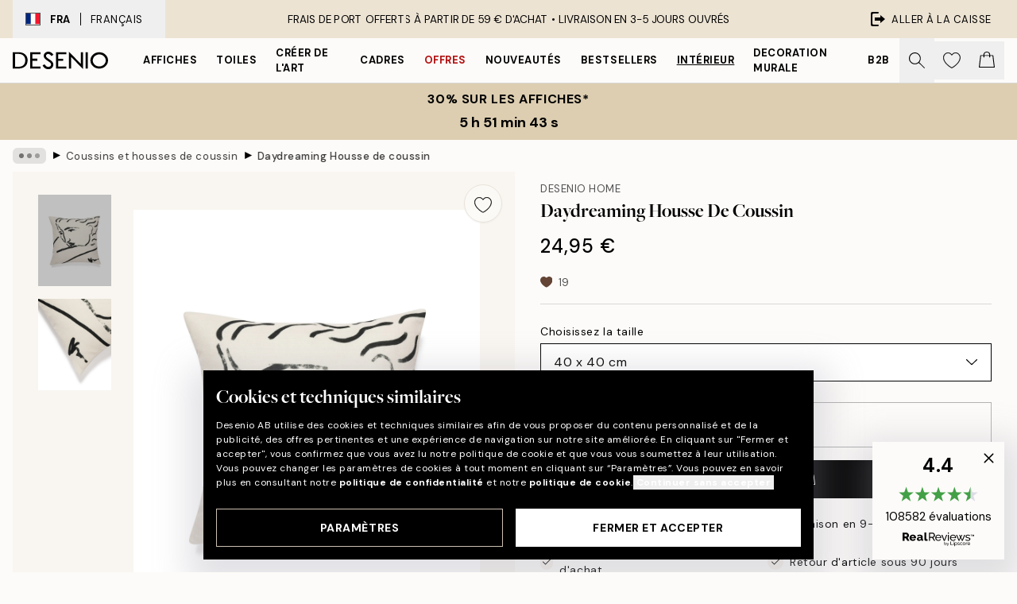

--- FILE ---
content_type: text/html; charset=utf-8
request_url: https://desenio.fr/p/interieur/textile/coussins-et-housses-de-coussin/daydreaming-housse-de-coussin/
body_size: 50820
content:
<!DOCTYPE html><html dir="ltr" lang="fr"><head><title>Daydreaming Housse de coussin</title><meta name="description" content="Desenio vous propose un large assortiment de tableaux, posters, imprimés et affiches de haute qualité à petits prix!"/><meta charSet="utf-8"/><meta name="viewport" content="initial-scale=1.0, width=device-width"/><link rel="canonical" href="https://desenio.fr/p/interieur/textile/coussins-et-housses-de-coussin/daydreaming-housse-de-coussin/"/><link rel="alternate" hrefLang="en-gb" href="https://desenio.co.uk/p/home/textiles/cushions-and-cushion-covers/daydreaming-cushion-cover/"/><link rel="alternate" hrefLang="da-dk" href="https://desenio.dk/p/hjem/tekstil/puder-og-pudebetraek/daydreaming-pudebetraek/"/><link rel="alternate" hrefLang="de-de" href="https://desenio.de/p/einrichtung/textilien/kissen-und-kissenbezuge/daydreaming-kissenbezug/"/><link rel="alternate" hrefLang="de-at" href="https://desenio.at/p/einrichtung/textilien/kissen-und-kissenbezuge/daydreaming-kissenbezug/"/><link rel="alternate" hrefLang="sv-se" href="https://desenio.se/p/home/textil/kuddar-och-kuddfodral/daydreaming-kuddfodral/"/><link rel="alternate" hrefLang="it-it" href="https://desenio.it/p/home/tessili/cuscini-e-copricuscini/daydreaming-copricuscino/"/><link rel="alternate" hrefLang="fi-fi" href="https://desenio.fi/p/koti/tekstiilit/tyynyt-ja-tyynynpalliset/daydreaming-tyynynpallinen/"/><link rel="alternate" hrefLang="fr-fr" href="https://desenio.fr/p/interieur/textile/coussins-et-housses-de-coussin/daydreaming-housse-de-coussin/"/><link rel="alternate" hrefLang="nl-nl" href="https://desenio.nl/p/interieur/textiel/kussens-en-kussenhoezen/daydreaming-kussensloop/"/><link rel="alternate" hrefLang="en-ie" href="https://desenio.ie/p/home/textiles/cushions-and-cushion-covers/daydreaming-cushion-cover/"/><link rel="alternate" hrefLang="pl-pl" href="https://desenio.pl/p/home/tekstylia/poduszki-i-poszewki/daydreaming-poszewka/"/><link rel="alternate" hrefLang="es-es" href="https://desenio.es/p/home/textil/cojines-y-fundas-de-cojin/daydreaming-funda-de-cojin/"/><link rel="alternate" hrefLang="en-us" href="https://desenio.com/p/home/textiles/cushion-covers/daydreaming-cushion-cover/"/><link rel="alternate" hrefLang="en-ca" href="https://desenio.ca/p/home/textiles/cushion-covers/daydreaming-cushion-cover/"/><link rel="alternate" hrefLang="cs-cz" href="https://desenio.cz/p/home/textil/polstare-a-povlaky-na-polstare/daydreaming-povlak-na-polstar/"/><link rel="alternate" hrefLang="el-gr" href="https://desenio.gr/p/home/leuka-eide/maxilaria-kai-kalymmata-maxilarion/daydreaming-kalymma-maxilariou/"/><link rel="alternate" hrefLang="pt-pt" href="https://desenio.pt/p/home/textil/almofadas-e-capas-de-almofada/daydreaming-capa-de-almofada/"/><link rel="alternate" hrefLang="sk-sk" href="https://desenio.sk/p/home/textil/vankuse-a-obliecky-na-vankuse/daydreaming-obliecka-na-vankus/"/><link rel="alternate" hrefLang="de-be" href="https://desenio.be/de-be/p/einrichtung/textilien/kissenbezuge/daydreaming-kissenbezug/"/><link rel="alternate" hrefLang="nl-be" href="https://desenio.be/nl-be/p/interieur/textiel/kussens-en-kussenhoezen/daydreaming-kussensloop/"/><link rel="alternate" hrefLang="fr-be" href="https://desenio.be/fr-be/p/interieur/textile/coussins-et-housses-de-coussin/daydreaming-housse-de-coussin/"/><link rel="alternate" hrefLang="es-us" href="https://desenio.com/es-us/p/home/textil/cojines-y-fundas-de-cojin/daydreaming-funda-de-cojin/"/><link rel="alternate" hrefLang="fr-ca" href="https://desenio.ca/fr-ca/p/interieur/textile/coussins-et-housses-de-coussin/daydreaming-housse-de-coussin/"/><link rel="alternate" hrefLang="x-default" href="https://desenio.com/p/home/textiles/cushion-covers/daydreaming-cushion-cover/"/><meta property="og:description" content="Desenio vous propose un large assortiment de tableaux, posters, imprimés et affiches de haute qualité à petits prix!"/><meta property="og:url" content="https://desenio.fr/p/interieur/textile/coussins-et-housses-de-coussin/daydreaming-housse-de-coussin/"/><meta property="og:site_name" content="Desenio"/><link rel="preload" href="/_next/static/media/logo.9c4c515a.svg" as="image" fetchpriority="high"/><link rel="preload" href="/_next/static/media/search.6ab51709.svg" as="image" fetchpriority="high"/><link rel="preload" href="/_next/static/media/heart-outline.390ce03b.svg" as="image" fetchpriority="high"/><link rel="preload" href="/_next/static/media/bag-outline.2ac31710.svg" as="image" fetchpriority="high"/><meta property="og:title" content="Daydreaming Housse de coussin"/><meta property="og:type" content="product"/><meta property="og:image" content="https://media.desenio.com/site_images/67c576e6b6cedf190c877166_793741443_CU0010.jpg"/><meta property="og:image" content="https://media.desenio.com/site_images/67c576e9ed7de45363cb8d31_264621675_CU0010_display_image_DS.jpg"/><link rel="preload" as="image" imageSrcSet="https://media.desenio.com/site_images/67c576e6b6cedf190c877166_793741443_CU0010.jpg?auto=compress%2Cformat&amp;fit=max&amp;w=16 16w, https://media.desenio.com/site_images/67c576e6b6cedf190c877166_793741443_CU0010.jpg?auto=compress%2Cformat&amp;fit=max&amp;w=32 32w, https://media.desenio.com/site_images/67c576e6b6cedf190c877166_793741443_CU0010.jpg?auto=compress%2Cformat&amp;fit=max&amp;w=48 48w, https://media.desenio.com/site_images/67c576e6b6cedf190c877166_793741443_CU0010.jpg?auto=compress%2Cformat&amp;fit=max&amp;w=64 64w, https://media.desenio.com/site_images/67c576e6b6cedf190c877166_793741443_CU0010.jpg?auto=compress%2Cformat&amp;fit=max&amp;w=96 96w, https://media.desenio.com/site_images/67c576e6b6cedf190c877166_793741443_CU0010.jpg?auto=compress%2Cformat&amp;fit=max&amp;w=128 128w, https://media.desenio.com/site_images/67c576e6b6cedf190c877166_793741443_CU0010.jpg?auto=compress%2Cformat&amp;fit=max&amp;w=256 256w, https://media.desenio.com/site_images/67c576e6b6cedf190c877166_793741443_CU0010.jpg?auto=compress%2Cformat&amp;fit=max&amp;w=384 384w, https://media.desenio.com/site_images/67c576e6b6cedf190c877166_793741443_CU0010.jpg?auto=compress%2Cformat&amp;fit=max&amp;w=640 640w, https://media.desenio.com/site_images/67c576e6b6cedf190c877166_793741443_CU0010.jpg?auto=compress%2Cformat&amp;fit=max&amp;w=750 750w, https://media.desenio.com/site_images/67c576e6b6cedf190c877166_793741443_CU0010.jpg?auto=compress%2Cformat&amp;fit=max&amp;w=828 828w, https://media.desenio.com/site_images/67c576e6b6cedf190c877166_793741443_CU0010.jpg?auto=compress%2Cformat&amp;fit=max&amp;w=1080 1080w, https://media.desenio.com/site_images/67c576e6b6cedf190c877166_793741443_CU0010.jpg?auto=compress%2Cformat&amp;fit=max&amp;w=1200 1200w, https://media.desenio.com/site_images/67c576e6b6cedf190c877166_793741443_CU0010.jpg?auto=compress%2Cformat&amp;fit=max&amp;w=1920 1920w, https://media.desenio.com/site_images/67c576e6b6cedf190c877166_793741443_CU0010.jpg?auto=compress%2Cformat&amp;fit=max&amp;w=2048 2048w, https://media.desenio.com/site_images/67c576e6b6cedf190c877166_793741443_CU0010.jpg?auto=compress%2Cformat&amp;fit=max&amp;w=3840 3840w" imageSizes="100%" fetchpriority="high"/><meta name="next-head-count" content="41"/><link rel="shortcut icon" href="/favicon.ico" type="image/x-icon"/><link rel="mask-icon" href="/mask-icon.svg" color="black"/><link rel="apple-touch-icon" href="/touch-icon.png"/><meta name="theme-color" content="#eee" media="(prefers-color-scheme: light)"/><meta name="theme-color" content="#000" media="(prefers-color-scheme: dark)"/><meta name="theme-color" content="#eee"/><meta name="google-site-verification" content="tm1aePxP_phEeK3rv4cHIKDLtjIDHOmYlefbSBGKNB8"/><meta name="google" content="notranslate"/><link rel="preload" href="/_next/static/css/dafcae49c650c990.css" as="style" crossorigin="anonymous"/><link rel="stylesheet" href="/_next/static/css/dafcae49c650c990.css" crossorigin="anonymous" data-n-g=""/><link rel="preload" href="/_next/static/css/833f48369b64c52b.css" as="style" crossorigin="anonymous"/><link rel="stylesheet" href="/_next/static/css/833f48369b64c52b.css" crossorigin="anonymous" data-n-p=""/><noscript data-n-css=""></noscript><script defer="" crossorigin="anonymous" nomodule="" src="/_next/static/chunks/polyfills-42372ed130431b0a.js"></script><script defer="" src="/_next/static/chunks/5667.482c61f205b245b0.js" crossorigin="anonymous"></script><script defer="" src="/_next/static/chunks/3444.baac915d921c3c13.js" crossorigin="anonymous"></script><script defer="" src="/_next/static/chunks/1899.af33a333efc43a50.js" crossorigin="anonymous"></script><script src="/_next/static/chunks/webpack-8a317259bdeecce4.js" defer="" crossorigin="anonymous"></script><script src="/_next/static/chunks/framework-2e93983b0e889e06.js" defer="" crossorigin="anonymous"></script><script src="/_next/static/chunks/main-b0a0f65d9ac069d8.js" defer="" crossorigin="anonymous"></script><script src="/_next/static/chunks/pages/_app-ab0ece7fdaf8e939.js" defer="" crossorigin="anonymous"></script><script src="/_next/static/chunks/6577-29b08a669c31dea3.js" defer="" crossorigin="anonymous"></script><script src="/_next/static/chunks/9111-627649a45d346422.js" defer="" crossorigin="anonymous"></script><script src="/_next/static/chunks/2120-aafe4bba91c54a60.js" defer="" crossorigin="anonymous"></script><script src="/_next/static/chunks/9107-2b2315be8ac78959.js" defer="" crossorigin="anonymous"></script><script src="/_next/static/chunks/7765-30918bd330e8bf56.js" defer="" crossorigin="anonymous"></script><script src="/_next/static/chunks/6411-7332d398cfbc49fa.js" defer="" crossorigin="anonymous"></script><script src="/_next/static/chunks/4477-5e95b94d74f78e74.js" defer="" crossorigin="anonymous"></script><script src="/_next/static/chunks/pages/p/%5B...slug%5D-5db58019066d64d0.js" defer="" crossorigin="anonymous"></script><script src="/_next/static/wzwRWjHlgjzLXjGF28yga/_buildManifest.js" defer="" crossorigin="anonymous"></script><script src="/_next/static/wzwRWjHlgjzLXjGF28yga/_ssgManifest.js" defer="" crossorigin="anonymous"></script></head><body class="notranslate" lang="fr"><noscript><iframe title="Google Tag Manager" src="https://www.googletagmanager.com/ns.html?id=GTM-PMNSHMZ" height="0" width="0" style="display:none;visibility:hidden"></iframe></noscript><div id="__loading-indicator"></div><div id="__next"><script>history.scrollRestoration = "manual"</script><div id="app" data-project="DS" class="__variable_6e5d6a __variable_0d9ce4 font-body flex min-h-full flex-col"><a href="#main" class="visually-hidden">Skip to main content.</a><aside id="status" class="relative z-40 h-8 bg-brand-cream px-4 w-content:h-12 z-40"><noscript class="flex-center absolute left-0 top-0 z-max flex h-full w-full bg-urgent text-tiny font-medium text-white w-content:text-sm">Merci d'autoriser JavaScript pour commencer votre shopping!</noscript><div class="relative m-auto flex h-full max-w-header items-center justify-between"><button class="hidden h-full w-48 items-center py-1 w-content:flex"><div class="relative flex h-full items-center px-4 text-xs uppercase hover:bg-brand-ivory-900 hover:bg-opacity-10 ltr:-left-4 rtl:-right-4"><div class="relative me-3 flex border border-brand-900" style="min-height:15.4px;min-width:19px"><img alt="France flag icon" aria-hidden="true" loading="lazy" width="640" height="480" decoding="async" data-nimg="1" class="absolute h-full w-full object-cover" style="color:transparent" src="/_next/static/media/fr.9cb70285.svg"/></div><div class="flex h-4 items-center"><span class="font-bold" title="France">FRA</span><div role="separator" aria-orientation="vertical" class="mx-3 bg-black h-full" style="width:1px"></div>Français</div></div></button><span></span><div role="region" aria-label="Announcements" class="w-full h-full flex-1 relative"><ul class="flex w-full flex-center h-full"><li aria-posinset="1" aria-setsize="1" class="transition-opacity absolute w-full overflow-hidden flex flex-center opacity-100" style="transition-duration:500ms"><p class="truncate w-content:scale-90">FRAIS DE PORT OFFERTS À PARTIR DE 59 € D'ACHAT •    LIVRAISON EN 3-5 JOURS OUVRÉS</p></li></ul></div><a href="https://checkout.desenio.fr/checkout/" class="hidden h-full w-48 justify-end py-1 w-content:flex"><div class="relative flex items-center px-4 text-xs uppercase hover:bg-brand-ivory-900 hover:bg-opacity-10 ltr:-right-4 rtl:-left-4"><img alt="Checkout icon" aria-hidden="true" loading="lazy" width="18" height="18" decoding="async" data-nimg="1" class="rtl-mirror me-2" style="color:transparent" src="/_next/static/media/exit.97f80cf2.svg"/>Aller à la caisse</div></a></div></aside><header role="banner" class="sticky top-0 z-30 border-b border-brand-500/50 bg-brand-white px-2 w-content:px-4" aria-label="Main navigation"><nav class="m-auto flex h-14 max-w-header" role="navigation"><div class="flex flex-1 w-content:hidden"></div><div class="flex min-w-fit items-center justify-center w-content:me-8 w-content:justify-start"><a class="flex items-center transition-opacity duration-300 active:hover:opacity-60 active:hover:transition-none active:hover:delay-0 opacity-100 w-content:delay-600" href="https://desenio.fr/"><img alt="Desenio Logo" fetchpriority="high" width="581" height="116" decoding="async" data-nimg="1" style="color:transparent;height:22.8px;width:120px" src="/_next/static/media/logo.9c4c515a.svg"/></a></div><section id="synapse-popover-group-Rr7b6" aria-label="Site Navigation" class="hide-scrollbar hidden h-full overflow-x-scroll transition-opacity w-content:flex opacity-100 w-content:delay-600"><div class="menu-test-desktop-variant static border-b border-transparent hover:border-black"><a class="popover-button flex flex-center flex-center flex h-full w-full text-nowrap flex items-center justify-center h-full px-3 text-xs font-bold uppercase font-body" id="synapse-popover-R6r7b6-button" aria-expanded="false" href="https://desenio.fr/affiches/">Affiches</a></div><div class="menu-test-desktop-variant static border-b border-transparent hover:border-black"><a class="popover-button flex flex-center flex-center flex h-full w-full text-nowrap flex items-center justify-center h-full px-3 text-xs font-bold uppercase font-body" id="synapse-popover-Rar7b6-button" aria-expanded="false" href="https://desenio.fr/toiles/">Toiles</a></div><div class="menu-test-desktop-variant static border-b border-transparent hover:border-black"><a class="popover-button flex flex-center flex-center flex h-full w-full text-nowrap flex items-center justify-center h-full px-3 text-xs font-bold uppercase font-body" id="synapse-popover-Rer7b6-button" aria-expanded="false" href="https://desenio.fr/affiches/creer-de-lart/">Créer de l&#x27;Art</a></div><div class="menu-test-desktop-variant static border-b border-transparent hover:border-black"><a class="popover-button flex flex-center flex-center flex h-full w-full text-nowrap flex items-center justify-center h-full px-3 text-xs font-bold uppercase font-body" id="synapse-popover-Rir7b6-button" aria-expanded="false" href="https://desenio.fr/cadres-photo/">Cadres</a></div><div class="menu-test-desktop-variant static border-b border-transparent hover:border-black"><a class="popover-button flex flex-center flex-center flex h-full w-full text-nowrap flex items-center justify-center h-full px-3 text-xs font-bold uppercase font-body text-urgent" id="synapse-popover-Rmr7b6-button" aria-expanded="false" href="https://desenio.fr/promos/">Offres</a></div><div class="menu-test-desktop-variant static border-b border-transparent hover:border-black"><a class="popover-button flex flex-center flex-center flex h-full w-full text-nowrap flex items-center justify-center h-full px-3 text-xs font-bold uppercase font-body" id="synapse-popover-Rqr7b6-button" aria-expanded="false" href="https://desenio.fr/nouveautes/">Nouveautés</a></div><div class="menu-test-desktop-variant static border-b border-transparent hover:border-black"><a class="popover-button flex flex-center flex-center flex h-full w-full text-nowrap flex items-center justify-center h-full px-3 text-xs font-bold uppercase font-body" id="synapse-popover-Rur7b6-button" aria-expanded="false" href="https://desenio.fr/affiches/meilleures-ventes/">Bestsellers</a></div><div class="menu-test-desktop-variant static border-b border-transparent hover:border-black"><a class="popover-button flex flex-center flex-center flex h-full w-full text-nowrap flex items-center justify-center h-full px-3 text-xs font-bold uppercase font-body underline" id="synapse-popover-R12r7b6-button" aria-expanded="false" href="https://desenio.fr/interieur/">Intérieur</a></div><div class="menu-test-desktop-variant static border-b border-transparent hover:border-black"><a class="popover-button flex flex-center flex-center flex h-full w-full text-nowrap flex items-center justify-center h-full px-3 text-xs font-bold uppercase font-body" id="synapse-popover-R16r7b6-button" aria-expanded="false" href="https://desenio.fr/decoration-murale/">Decoration murale</a></div><div class="menu-test-desktop-variant static border-b border-transparent hover:border-black"><a class="popover-button flex flex-center flex-center flex h-full w-full text-nowrap flex items-center justify-center h-full px-3 text-xs font-bold uppercase font-body" id="synapse-popover-R1ar7b6-button" aria-expanded="false" href="https://desenio.fr/desenio-b2b/">B2B</a></div></section><div class="flex flex-1"><div class="ms-auto flex items-center transition-opacity duration-300 opacity-100 delay-600"><div class="relative flex h-full items-center"><button class="group hidden h-full w-11 items-center justify-center transition-opacity duration-300 w-content:flex opacity-100 w-content:delay-600" aria-label="Rechercher"><img alt="Search icon" aria-hidden="true" fetchpriority="high" width="20" height="20" decoding="async" data-nimg="1" class="duration-150 xl:group-hover:opacity-75" style="color:transparent" src="/_next/static/media/search.6ab51709.svg"/></button><div class="relative flex h-full items-center" id="synapse-icons-end-R1b7b6-shopping-menu-wrapper"><button class="flex items-center justify-center relative w-11 h-12 animate" tabindex="0" aria-expanded="false" aria-controls="shopping-menu-container__wishlist" aria-label="Show products in Wishlist"><img alt="Icon ends icon" aria-hidden="true" fetchpriority="high" width="144" height="132" decoding="async" data-nimg="1" style="color:transparent;width:22px;height:20px" src="/_next/static/media/heart-outline.390ce03b.svg"/></button><button class="flex items-center justify-center relative w-11 h-12" tabindex="0" aria-expanded="false" aria-controls="shopping-menu-container__cart" aria-label="Show products in Cart"><img alt="Empty cart icon" aria-hidden="true" fetchpriority="high" width="121" height="140" decoding="async" data-nimg="1" style="color:transparent;width:20px;height:20px;position:relative;top:-1px" src="/_next/static/media/bag-outline.2ac31710.svg"/></button></div></div></div></div></nav></header><button class="w-full"><aside aria-labelledby="synapse-promotional-banner-Rc7b6-title" class="flex flex-col flex-center py-2 px-4 z-20 text-center group" style="background:#ddceb1;color:#000"><div class="max-w-header relative w-full"><div class="flex flex-col px-8"><span id="synapse-promotional-banner-Rc7b6-title" class="uppercase font-bold text-md">30% sur les affiches*</span></div><div style="background:#ddceb1;color:#000"><time dateTime="2026-01-19" class="flex pt-1 font-bold flex-center text-[18px]"><span class="mx-1" aria-hidden="true">0 min <!-- -->0 s</span><span class="visually-hidden">Valable jusqu&#x27;au : 2026-01-19</span></time></div></div></aside></button><span></span><main id="main" class="flex-1"><script type="application/ld+json">{
        "@context": "http://schema.org/",
        "@type": "Product",
        "name": "Daydreaming Housse de coussin",
        "description": "&nbsp;  Housse de coussin avec illustration f&eacute;minine.  Magnifique housse de coussin beige repr&eacute;sentant une femme aux lignes noires. Un design moderne au look tendance.   &nbsp;   Mat&eacute;riau : Faux lin.  Imprim&eacute; d&rsquo;un seul c&ocirc;t&eacute;.  Fermeture &eacute;clair r&eacute;sistante au bas de la housse.  Non r&eacute;versible.  Conseils d&rsquo;entretien : Nettoyez avec un chiffon humide sur les petites taches. Lavez les housses &agrave; l&rsquo;eau froide dans la machine &agrave; laver ou &agrave; la main pour un nettoyage plus puissant.   &nbsp;  &nbsp;",
        "sku": "CU0010",
        "image": "https://media.desenio.com/site_images/67c576e6b6cedf190c877166_793741443_CU0010.jpg",
        "url": "https://desenio.fr/interieur/textile/coussins-et-housses-de-coussin/daydreaming-housse-de-coussin/",
        "brand": {
          "@type": "Brand",
          "name": "Desenio"
        },
        "offers": [
          {
              "@type": "Offer",
              "sku": "CU0010-40",
              "name": "Daydreaming Housse de coussin 4040 cm",
              "url": "https://desenio.fr/interieur/textile/coussins-et-housses-de-coussin/daydreaming-housse-de-coussin/",
              "priceSpecification": [{"@type":"UnitPriceSpecification","price":24.95,"priceCurrency":"EUR"},{"@type":"UnitPriceSpecification","priceType":"https://schema.org/StrikethroughPrice","price":24.95,"priceCurrency":"EUR"}],
              "itemCondition": "http://schema.org/NewCondition",
              "availability": "http://schema.org/InStock"
              },{
              "@type": "Offer",
              "sku": "CU0010-50",
              "name": "Daydreaming Housse de coussin 5050 cm",
              "url": "https://desenio.fr/interieur/textile/coussins-et-housses-de-coussin/daydreaming-housse-de-coussin/",
              "priceSpecification": [{"@type":"UnitPriceSpecification","price":28.95,"priceCurrency":"EUR"},{"@type":"UnitPriceSpecification","priceType":"https://schema.org/StrikethroughPrice","price":28.95,"priceCurrency":"EUR"}],
              "itemCondition": "http://schema.org/NewCondition",
              "availability": "http://schema.org/InStock"
              },{
              "@type": "Offer",
              "sku": "CU0010-40X",
              "name": "Daydreaming Housse de coussin 4040 cm",
              "url": "https://desenio.fr/interieur/textile/coussins-et-housses-de-coussin/daydreaming-housse-de-coussin/",
              "priceSpecification": [{"@type":"UnitPriceSpecification","price":29.95,"priceCurrency":"EUR"},{"@type":"UnitPriceSpecification","priceType":"https://schema.org/StrikethroughPrice","price":29.95,"priceCurrency":"EUR"}],
              "itemCondition": "http://schema.org/NewCondition",
              "availability": "http://schema.org/InStock"
              },{
              "@type": "Offer",
              "sku": "CU0010-60",
              "name": "Daydreaming Housse de coussin 6060 cm",
              "url": "https://desenio.fr/interieur/textile/coussins-et-housses-de-coussin/daydreaming-housse-de-coussin/",
              "priceSpecification": [{"@type":"UnitPriceSpecification","price":32.95,"priceCurrency":"EUR"},{"@type":"UnitPriceSpecification","priceType":"https://schema.org/StrikethroughPrice","price":32.95,"priceCurrency":"EUR"}],
              "itemCondition": "http://schema.org/NewCondition",
              "availability": "http://schema.org/InStock"
              },{
              "@type": "Offer",
              "sku": "CU0010-50X",
              "name": "Daydreaming Housse de coussin 5050 cm",
              "url": "https://desenio.fr/interieur/textile/coussins-et-housses-de-coussin/daydreaming-housse-de-coussin/",
              "priceSpecification": [{"@type":"UnitPriceSpecification","price":35.95,"priceCurrency":"EUR"},{"@type":"UnitPriceSpecification","priceType":"https://schema.org/StrikethroughPrice","price":35.95,"priceCurrency":"EUR"}],
              "itemCondition": "http://schema.org/NewCondition",
              "availability": "http://schema.org/InStock"
              },{
              "@type": "Offer",
              "sku": "CU0010-60X",
              "name": "Daydreaming Housse de coussin 6060 cm",
              "url": "https://desenio.fr/interieur/textile/coussins-et-housses-de-coussin/daydreaming-housse-de-coussin/",
              "priceSpecification": [{"@type":"UnitPriceSpecification","price":41.95,"priceCurrency":"EUR"},{"@type":"UnitPriceSpecification","priceType":"https://schema.org/StrikethroughPrice","price":41.95,"priceCurrency":"EUR"}],
              "itemCondition": "http://schema.org/NewCondition",
              "availability": "http://schema.org/InStock"
              }
        ]
      }</script><div class="relative mx-auto mb-12 bg-brand-ivory-300/50 lg:bg-transparent lg:px-4"><div class="mx-auto max-w-header"><nav id="breadcrumbs" class="flex items-center w-full overflow-x-auto hide-scrollbar mask-x-scroll py-2 px-4 lg:-mx-4" aria-label="Breadcrumb" data-ph="breadcrumbs"><div class="sticky start-0 z-10 flex items-center transition-opacity duration-150 shrink-0 opacity-100 delay-150"><div role="presentation" class="flex flex-center h-5 px-2 bg-black/10 rounded-md me-2"><div class="rounded-full bg-black me-1 last:me-0" style="height:6px;width:6px;opacity:calc(0.5 - 0 * 0.1)"></div><div class="rounded-full bg-black me-1 last:me-0" style="height:6px;width:6px;opacity:calc(0.5 - 1 * 0.1)"></div><div class="rounded-full bg-black me-1 last:me-0" style="height:6px;width:6px;opacity:calc(0.5 - 2 * 0.1)"></div></div><div role="separator" aria-orientation="vertical" class="relative font-bold -top-px text-md start-px rtl-mirror">▸</div></div><ol class="flex flex-nowrap ps-1 ms-2" style="transform:translate3d(0px, 0px, 0px)"><li class="flex flex-nowrap mx-1 transition-opacity group duration-300 ltr:first:-ml-3 rtl:first:-mr-3 opacity-0 pointer-events-none"><a class="flex items-center me-2 group-last:me-0 whitespace-nowrap hover:underline truncate text-black/80 text-xs" tabindex="0" style="max-width:15rem" href="https://desenio.fr/">Desenio</a><div role="separator" aria-orientation="vertical" class="relative font-bold -top-px text-md start-px rtl-mirror">▸</div></li><li class="flex flex-nowrap mx-1 transition-opacity group duration-300 ltr:first:-ml-3 rtl:first:-mr-3 opacity-0 pointer-events-none"><a class="flex items-center me-2 group-last:me-0 whitespace-nowrap hover:underline truncate text-black/80 text-xs" tabindex="0" style="max-width:15rem" href="https://desenio.fr/interieur/">Intérieur</a><div role="separator" aria-orientation="vertical" class="relative font-bold -top-px text-md start-px rtl-mirror">▸</div></li><li class="flex flex-nowrap mx-1 transition-opacity group duration-300 ltr:first:-ml-3 rtl:first:-mr-3 opacity-0 pointer-events-none"><a class="flex items-center me-2 group-last:me-0 whitespace-nowrap hover:underline truncate text-black/80 text-xs" tabindex="0" style="max-width:15rem" href="https://desenio.fr/interieur/textile/">Textile</a><div role="separator" aria-orientation="vertical" class="relative font-bold -top-px text-md start-px rtl-mirror">▸</div></li><li class="flex flex-nowrap mx-1 transition-opacity group duration-300 ltr:first:-ml-3 rtl:first:-mr-3 opacity-100"><a class="flex items-center me-2 group-last:me-0 whitespace-nowrap hover:underline truncate text-black/80 text-xs" tabindex="0" style="max-width:15rem" href="https://desenio.fr/interieur/textile/coussins-et-housses-de-coussin/">Coussins et housses de coussin</a><div role="separator" aria-orientation="vertical" class="relative font-bold -top-px text-md start-px rtl-mirror">▸</div></li><li class="flex flex-nowrap mx-1 transition-opacity group duration-300 ltr:first:-ml-3 rtl:first:-mr-3 opacity-100"><a class="flex items-center me-2 group-last:me-0 whitespace-nowrap hover:underline truncate font-medium pe-3 text-black/80 text-xs" aria-current="page" tabindex="0" style="max-width:15rem" href="https://desenio.fr/p/interieur/textile/coussins-et-housses-de-coussin/daydreaming-housse-de-coussin/">Daydreaming Housse de coussin</a></li></ol></nav></div><div class="relative z-20 m-auto flex h-full max-w-header flex-col items-start lg:flex-row"><div class="h-full w-full min-w-[50%] lg:sticky lg:top-[64px] lg:w-1/2 xl:w-full"><div class="relative hidden h-full bg-brand-ivory-300/50 px-2 py-5 lg:mx-4 lg:ms-0 lg:flex xl:px-8" aria-label="Product images"><div class="absolute right-4 top-0 h-full py-4 xl:right-4"><div class="sticky z-20" style="top:16px"><div class="z-10 me-4 lg:me-0"><button class="flex-center bg-blur group m-auto flex h-12 min-w-[48px] max-w-[48px] flex-1 rounded-full border border-brand-ivory-500 bg-brand-white/80 text-md shadow-sm" aria-label="Remove this product from wishlist"><div class="relative top-0.5 h-5 shrink-0 scale-100 transition duration-300 group-active:scale-90 group-active:duration-0"><img alt="" aria-hidden="true" loading="lazy" width="22" height="20" decoding="async" data-nimg="1" style="color:transparent" src="/_next/static/media/heart-outline.390ce03b.svg"/></div></button></div></div></div><div class="hide-scrollbar me-3 hidden w-24 flex-col overflow-y-auto pe-1 transition-opacity duration-300 ease-in-out xl:py-2 2xl:w-32 xl:flex opacity-0 mask-y-scroll" style="max-height:0"><div class="h-px"></div><button class="relative mb-4 h-0 w-full bg-white last:mb-0" disabled="" aria-label="Show image 1" aria-controls="synapse-product-photoswipe-thumbnail-slider-R9ip9b6-container" aria-owns="synapse-product-photoswipe-thumbnail-slider-R9ip9b6-slide-0" aria-current="true" style="padding-bottom:125%"><img alt="Housse de coussin beige avec visage féminin stylisé et lignes noires, illustration moderne" loading="lazy" decoding="async" data-nimg="fill" style="position:absolute;height:100%;width:100%;left:0;top:0;right:0;bottom:0;color:transparent;max-width:100%;background-size:cover;background-position:50% 50%;background-repeat:no-repeat;background-image:url(&quot;data:image/svg+xml;charset=utf-8,%3Csvg xmlns=&#x27;http://www.w3.org/2000/svg&#x27; %3E%3Cfilter id=&#x27;b&#x27; color-interpolation-filters=&#x27;sRGB&#x27;%3E%3CfeGaussianBlur stdDeviation=&#x27;20&#x27;/%3E%3CfeColorMatrix values=&#x27;1 0 0 0 0 0 1 0 0 0 0 0 1 0 0 0 0 0 100 -1&#x27; result=&#x27;s&#x27;/%3E%3CfeFlood x=&#x27;0&#x27; y=&#x27;0&#x27; width=&#x27;100%25&#x27; height=&#x27;100%25&#x27;/%3E%3CfeComposite operator=&#x27;out&#x27; in=&#x27;s&#x27;/%3E%3CfeComposite in2=&#x27;SourceGraphic&#x27;/%3E%3CfeGaussianBlur stdDeviation=&#x27;20&#x27;/%3E%3C/filter%3E%3Cimage width=&#x27;100%25&#x27; height=&#x27;100%25&#x27; x=&#x27;0&#x27; y=&#x27;0&#x27; preserveAspectRatio=&#x27;none&#x27; style=&#x27;filter: url(%23b);&#x27; href=&#x27;[data-uri]&#x27;/%3E%3C/svg%3E&quot;)" sizes="100vw" srcSet="https://media.desenio.com/site_images/67c576e6b6cedf190c877166_793741443_CU0010.jpg?auto=compress%2Cformat&amp;fit=max&amp;w=640 640w, https://media.desenio.com/site_images/67c576e6b6cedf190c877166_793741443_CU0010.jpg?auto=compress%2Cformat&amp;fit=max&amp;w=750 750w, https://media.desenio.com/site_images/67c576e6b6cedf190c877166_793741443_CU0010.jpg?auto=compress%2Cformat&amp;fit=max&amp;w=828 828w, https://media.desenio.com/site_images/67c576e6b6cedf190c877166_793741443_CU0010.jpg?auto=compress%2Cformat&amp;fit=max&amp;w=1080 1080w, https://media.desenio.com/site_images/67c576e6b6cedf190c877166_793741443_CU0010.jpg?auto=compress%2Cformat&amp;fit=max&amp;w=1200 1200w, https://media.desenio.com/site_images/67c576e6b6cedf190c877166_793741443_CU0010.jpg?auto=compress%2Cformat&amp;fit=max&amp;w=1920 1920w, https://media.desenio.com/site_images/67c576e6b6cedf190c877166_793741443_CU0010.jpg?auto=compress%2Cformat&amp;fit=max&amp;w=2048 2048w, https://media.desenio.com/site_images/67c576e6b6cedf190c877166_793741443_CU0010.jpg?auto=compress%2Cformat&amp;fit=max&amp;w=3840 3840w" src="https://media.desenio.com/site_images/67c576e6b6cedf190c877166_793741443_CU0010.jpg?auto=compress%2Cformat&amp;fit=max&amp;w=3840"/><div class="absolute left-0 top-0 h-full w-full bg-black transition-opacity duration-150 opacity-25"></div></button><button class="relative mb-4 h-0 w-full bg-white last:mb-0" aria-label="Show image 2" aria-controls="synapse-product-photoswipe-thumbnail-slider-R9ip9b6-container" aria-owns="synapse-product-photoswipe-thumbnail-slider-R9ip9b6-slide-1" aria-current="false" style="padding-bottom:125%"><img alt="Affiche avec des formes abstraites noires et des lignes sur fond blanc crème, présentée dans un salon moderne." loading="lazy" decoding="async" data-nimg="fill" style="position:absolute;height:100%;width:100%;left:0;top:0;right:0;bottom:0;color:transparent;max-width:100%;background-size:cover;background-position:50% 50%;background-repeat:no-repeat;background-image:url(&quot;data:image/svg+xml;charset=utf-8,%3Csvg xmlns=&#x27;http://www.w3.org/2000/svg&#x27; %3E%3Cfilter id=&#x27;b&#x27; color-interpolation-filters=&#x27;sRGB&#x27;%3E%3CfeGaussianBlur stdDeviation=&#x27;20&#x27;/%3E%3CfeColorMatrix values=&#x27;1 0 0 0 0 0 1 0 0 0 0 0 1 0 0 0 0 0 100 -1&#x27; result=&#x27;s&#x27;/%3E%3CfeFlood x=&#x27;0&#x27; y=&#x27;0&#x27; width=&#x27;100%25&#x27; height=&#x27;100%25&#x27;/%3E%3CfeComposite operator=&#x27;out&#x27; in=&#x27;s&#x27;/%3E%3CfeComposite in2=&#x27;SourceGraphic&#x27;/%3E%3CfeGaussianBlur stdDeviation=&#x27;20&#x27;/%3E%3C/filter%3E%3Cimage width=&#x27;100%25&#x27; height=&#x27;100%25&#x27; x=&#x27;0&#x27; y=&#x27;0&#x27; preserveAspectRatio=&#x27;none&#x27; style=&#x27;filter: url(%23b);&#x27; href=&#x27;[data-uri]&#x27;/%3E%3C/svg%3E&quot;)" sizes="100vw" srcSet="https://media.desenio.com/site_images/67c576e9ed7de45363cb8d31_264621675_CU0010_display_image_DS.jpg?auto=compress%2Cformat&amp;fit=max&amp;w=640 640w, https://media.desenio.com/site_images/67c576e9ed7de45363cb8d31_264621675_CU0010_display_image_DS.jpg?auto=compress%2Cformat&amp;fit=max&amp;w=750 750w, https://media.desenio.com/site_images/67c576e9ed7de45363cb8d31_264621675_CU0010_display_image_DS.jpg?auto=compress%2Cformat&amp;fit=max&amp;w=828 828w, https://media.desenio.com/site_images/67c576e9ed7de45363cb8d31_264621675_CU0010_display_image_DS.jpg?auto=compress%2Cformat&amp;fit=max&amp;w=1080 1080w, https://media.desenio.com/site_images/67c576e9ed7de45363cb8d31_264621675_CU0010_display_image_DS.jpg?auto=compress%2Cformat&amp;fit=max&amp;w=1200 1200w, https://media.desenio.com/site_images/67c576e9ed7de45363cb8d31_264621675_CU0010_display_image_DS.jpg?auto=compress%2Cformat&amp;fit=max&amp;w=1920 1920w, https://media.desenio.com/site_images/67c576e9ed7de45363cb8d31_264621675_CU0010_display_image_DS.jpg?auto=compress%2Cformat&amp;fit=max&amp;w=2048 2048w, https://media.desenio.com/site_images/67c576e9ed7de45363cb8d31_264621675_CU0010_display_image_DS.jpg?auto=compress%2Cformat&amp;fit=max&amp;w=3840 3840w" src="https://media.desenio.com/site_images/67c576e9ed7de45363cb8d31_264621675_CU0010_display_image_DS.jpg?auto=compress%2Cformat&amp;fit=max&amp;w=3840"/><div class="absolute left-0 top-0 h-full w-full bg-black transition-opacity duration-150 opacity-0"></div></button><div class="h-px"></div></div><div id="synapse-product-photoswipe-thumbnail-slider-R9ip9b6-container" class="w-full flex-1 overflow-hidden"><section aria-label="Product images" class="flex flex-col justify-center"><h2 class="w-full px-4 mb-2 text-center h3 visually-hidden">Product images</h2><div class="flex w-full items-center"><button class="flex flex-center group z-10 xl:hidden opacity-0" aria-hidden="true" style="min-height:2rem;min-width:2rem" aria-label="Previous - Slide" aria-controls="synapse-slider-R6pip9b6"><img alt="Left arrow icon" aria-hidden="true" loading="lazy" width="15" height="15" decoding="async" data-nimg="1" class="transition-opacity duration-300 rtl-mirror group-disabled:opacity-25" style="color:transparent;height:15px;width:15px" src="/_next/static/media/arrow-left-thin.12bd2c75.svg"/></button><ul id="synapse-slider-R6pip9b6" class="flex-1 grid hide-scrollbar no-highlight overscroll-x-contain transition-opacity drag-safe-area duration-300 justify-center overflow-x-auto opacity-0 pointer-events-none" style="gap:16px;grid-auto-flow:column;scroll-padding:0;grid-auto-columns:calc(100% - 0px - 0px)"><li id="synapse-slider-R6pip9b6-slide-1" class="scroll-snap-start flex flex-center" role="tabpanel"><div class="flex flex-1 h-full relative flex-center min-w-0"><a id="synapse-product-photoswipe-thumbnail-slider-R9ip9b6-slide-0" class="flex relative flex-center w-full h-full mx-1 p-2 overflow-hidden lg:max-h-screen lg:min-h-[545px!important] xl:min-h-[600px!important] max-w-[320px] md:max-w-[438px] lg:max-w-[981px] min-w-[160px] lg:min-w-[390px] xl:min-w-[438px]" style="width:calc(80vh - 0px)" href="https://media.desenio.com/site_images/67c576e6b6cedf190c877166_793741443_CU0010.jpg" data-pswp-width="2000" data-pswp-height="2500" rel="noreferrer" target="_blank" data-photoswipe-item="true"><div class="relative h-0 w-full" style="padding-bottom:125%"><div class="absolute h-full w-full bg-white object-contain"><img alt="Housse de coussin beige avec visage féminin stylisé et lignes noires, illustration moderne" fetchpriority="high" decoding="async" data-nimg="fill" class="z-10" style="position:absolute;height:100%;width:100%;left:0;top:0;right:0;bottom:0;color:transparent;max-width:100%;background-size:cover;background-position:50% 50%;background-repeat:no-repeat;background-image:url(&quot;data:image/svg+xml;charset=utf-8,%3Csvg xmlns=&#x27;http://www.w3.org/2000/svg&#x27; %3E%3Cfilter id=&#x27;b&#x27; color-interpolation-filters=&#x27;sRGB&#x27;%3E%3CfeGaussianBlur stdDeviation=&#x27;20&#x27;/%3E%3CfeColorMatrix values=&#x27;1 0 0 0 0 0 1 0 0 0 0 0 1 0 0 0 0 0 100 -1&#x27; result=&#x27;s&#x27;/%3E%3CfeFlood x=&#x27;0&#x27; y=&#x27;0&#x27; width=&#x27;100%25&#x27; height=&#x27;100%25&#x27;/%3E%3CfeComposite operator=&#x27;out&#x27; in=&#x27;s&#x27;/%3E%3CfeComposite in2=&#x27;SourceGraphic&#x27;/%3E%3CfeGaussianBlur stdDeviation=&#x27;20&#x27;/%3E%3C/filter%3E%3Cimage width=&#x27;100%25&#x27; height=&#x27;100%25&#x27; x=&#x27;0&#x27; y=&#x27;0&#x27; preserveAspectRatio=&#x27;none&#x27; style=&#x27;filter: url(%23b);&#x27; href=&#x27;[data-uri]&#x27;/%3E%3C/svg%3E&quot;)" sizes="100%" srcSet="https://media.desenio.com/site_images/67c576e6b6cedf190c877166_793741443_CU0010.jpg?auto=compress%2Cformat&amp;fit=max&amp;w=16 16w, https://media.desenio.com/site_images/67c576e6b6cedf190c877166_793741443_CU0010.jpg?auto=compress%2Cformat&amp;fit=max&amp;w=32 32w, https://media.desenio.com/site_images/67c576e6b6cedf190c877166_793741443_CU0010.jpg?auto=compress%2Cformat&amp;fit=max&amp;w=48 48w, https://media.desenio.com/site_images/67c576e6b6cedf190c877166_793741443_CU0010.jpg?auto=compress%2Cformat&amp;fit=max&amp;w=64 64w, https://media.desenio.com/site_images/67c576e6b6cedf190c877166_793741443_CU0010.jpg?auto=compress%2Cformat&amp;fit=max&amp;w=96 96w, https://media.desenio.com/site_images/67c576e6b6cedf190c877166_793741443_CU0010.jpg?auto=compress%2Cformat&amp;fit=max&amp;w=128 128w, https://media.desenio.com/site_images/67c576e6b6cedf190c877166_793741443_CU0010.jpg?auto=compress%2Cformat&amp;fit=max&amp;w=256 256w, https://media.desenio.com/site_images/67c576e6b6cedf190c877166_793741443_CU0010.jpg?auto=compress%2Cformat&amp;fit=max&amp;w=384 384w, https://media.desenio.com/site_images/67c576e6b6cedf190c877166_793741443_CU0010.jpg?auto=compress%2Cformat&amp;fit=max&amp;w=640 640w, https://media.desenio.com/site_images/67c576e6b6cedf190c877166_793741443_CU0010.jpg?auto=compress%2Cformat&amp;fit=max&amp;w=750 750w, https://media.desenio.com/site_images/67c576e6b6cedf190c877166_793741443_CU0010.jpg?auto=compress%2Cformat&amp;fit=max&amp;w=828 828w, https://media.desenio.com/site_images/67c576e6b6cedf190c877166_793741443_CU0010.jpg?auto=compress%2Cformat&amp;fit=max&amp;w=1080 1080w, https://media.desenio.com/site_images/67c576e6b6cedf190c877166_793741443_CU0010.jpg?auto=compress%2Cformat&amp;fit=max&amp;w=1200 1200w, https://media.desenio.com/site_images/67c576e6b6cedf190c877166_793741443_CU0010.jpg?auto=compress%2Cformat&amp;fit=max&amp;w=1920 1920w, https://media.desenio.com/site_images/67c576e6b6cedf190c877166_793741443_CU0010.jpg?auto=compress%2Cformat&amp;fit=max&amp;w=2048 2048w, https://media.desenio.com/site_images/67c576e6b6cedf190c877166_793741443_CU0010.jpg?auto=compress%2Cformat&amp;fit=max&amp;w=3840 3840w" src="https://media.desenio.com/site_images/67c576e6b6cedf190c877166_793741443_CU0010.jpg?auto=compress%2Cformat&amp;fit=max&amp;w=3840"/></div></div></a></div></li><li id="synapse-slider-R6pip9b6-slide-2" class="scroll-snap-start flex flex-center" role="tabpanel"><div class="flex flex-1 h-full relative flex-center min-w-0"><a id="synapse-product-photoswipe-thumbnail-slider-R9ip9b6-slide-1" class="flex relative flex-center w-full h-full mx-1 p-2 overflow-hidden lg:max-h-screen lg:min-h-[545px!important] xl:min-h-[600px!important] max-w-[320px] md:max-w-[438px] lg:max-w-[981px] min-w-[160px] lg:min-w-[390px] xl:min-w-[438px]" style="width:calc(80vh - 0px)" href="https://media.desenio.com/site_images/67c576e9ed7de45363cb8d31_264621675_CU0010_display_image_DS.jpg" data-pswp-width="2000" data-pswp-height="2500" rel="noreferrer" target="_blank" data-photoswipe-item="true"><div class="relative h-0 w-full" style="padding-bottom:125%"><div class="absolute h-full w-full bg-white object-contain"><img alt="Affiche avec des formes abstraites noires et des lignes sur fond blanc crème, présentée dans un salon moderne." loading="lazy" decoding="async" data-nimg="fill" class="z-10" style="position:absolute;height:100%;width:100%;left:0;top:0;right:0;bottom:0;color:transparent;max-width:100%;background-size:cover;background-position:50% 50%;background-repeat:no-repeat;background-image:url(&quot;data:image/svg+xml;charset=utf-8,%3Csvg xmlns=&#x27;http://www.w3.org/2000/svg&#x27; %3E%3Cfilter id=&#x27;b&#x27; color-interpolation-filters=&#x27;sRGB&#x27;%3E%3CfeGaussianBlur stdDeviation=&#x27;20&#x27;/%3E%3CfeColorMatrix values=&#x27;1 0 0 0 0 0 1 0 0 0 0 0 1 0 0 0 0 0 100 -1&#x27; result=&#x27;s&#x27;/%3E%3CfeFlood x=&#x27;0&#x27; y=&#x27;0&#x27; width=&#x27;100%25&#x27; height=&#x27;100%25&#x27;/%3E%3CfeComposite operator=&#x27;out&#x27; in=&#x27;s&#x27;/%3E%3CfeComposite in2=&#x27;SourceGraphic&#x27;/%3E%3CfeGaussianBlur stdDeviation=&#x27;20&#x27;/%3E%3C/filter%3E%3Cimage width=&#x27;100%25&#x27; height=&#x27;100%25&#x27; x=&#x27;0&#x27; y=&#x27;0&#x27; preserveAspectRatio=&#x27;none&#x27; style=&#x27;filter: url(%23b);&#x27; href=&#x27;[data-uri]&#x27;/%3E%3C/svg%3E&quot;)" sizes="100%" srcSet="https://media.desenio.com/site_images/67c576e9ed7de45363cb8d31_264621675_CU0010_display_image_DS.jpg?auto=compress%2Cformat&amp;fit=max&amp;w=16 16w, https://media.desenio.com/site_images/67c576e9ed7de45363cb8d31_264621675_CU0010_display_image_DS.jpg?auto=compress%2Cformat&amp;fit=max&amp;w=32 32w, https://media.desenio.com/site_images/67c576e9ed7de45363cb8d31_264621675_CU0010_display_image_DS.jpg?auto=compress%2Cformat&amp;fit=max&amp;w=48 48w, https://media.desenio.com/site_images/67c576e9ed7de45363cb8d31_264621675_CU0010_display_image_DS.jpg?auto=compress%2Cformat&amp;fit=max&amp;w=64 64w, https://media.desenio.com/site_images/67c576e9ed7de45363cb8d31_264621675_CU0010_display_image_DS.jpg?auto=compress%2Cformat&amp;fit=max&amp;w=96 96w, https://media.desenio.com/site_images/67c576e9ed7de45363cb8d31_264621675_CU0010_display_image_DS.jpg?auto=compress%2Cformat&amp;fit=max&amp;w=128 128w, https://media.desenio.com/site_images/67c576e9ed7de45363cb8d31_264621675_CU0010_display_image_DS.jpg?auto=compress%2Cformat&amp;fit=max&amp;w=256 256w, https://media.desenio.com/site_images/67c576e9ed7de45363cb8d31_264621675_CU0010_display_image_DS.jpg?auto=compress%2Cformat&amp;fit=max&amp;w=384 384w, https://media.desenio.com/site_images/67c576e9ed7de45363cb8d31_264621675_CU0010_display_image_DS.jpg?auto=compress%2Cformat&amp;fit=max&amp;w=640 640w, https://media.desenio.com/site_images/67c576e9ed7de45363cb8d31_264621675_CU0010_display_image_DS.jpg?auto=compress%2Cformat&amp;fit=max&amp;w=750 750w, https://media.desenio.com/site_images/67c576e9ed7de45363cb8d31_264621675_CU0010_display_image_DS.jpg?auto=compress%2Cformat&amp;fit=max&amp;w=828 828w, https://media.desenio.com/site_images/67c576e9ed7de45363cb8d31_264621675_CU0010_display_image_DS.jpg?auto=compress%2Cformat&amp;fit=max&amp;w=1080 1080w, https://media.desenio.com/site_images/67c576e9ed7de45363cb8d31_264621675_CU0010_display_image_DS.jpg?auto=compress%2Cformat&amp;fit=max&amp;w=1200 1200w, https://media.desenio.com/site_images/67c576e9ed7de45363cb8d31_264621675_CU0010_display_image_DS.jpg?auto=compress%2Cformat&amp;fit=max&amp;w=1920 1920w, https://media.desenio.com/site_images/67c576e9ed7de45363cb8d31_264621675_CU0010_display_image_DS.jpg?auto=compress%2Cformat&amp;fit=max&amp;w=2048 2048w, https://media.desenio.com/site_images/67c576e9ed7de45363cb8d31_264621675_CU0010_display_image_DS.jpg?auto=compress%2Cformat&amp;fit=max&amp;w=3840 3840w" src="https://media.desenio.com/site_images/67c576e9ed7de45363cb8d31_264621675_CU0010_display_image_DS.jpg?auto=compress%2Cformat&amp;fit=max&amp;w=3840"/></div></div></a></div></li></ul><button class="flex flex-center group z-10 xl:hidden opacity-0 -scale-x-100" aria-hidden="true" style="min-height:2rem;min-width:2rem" aria-label="Next - Slide" aria-controls="synapse-slider-R6pip9b6"><img alt="Left arrow icon" aria-hidden="true" loading="lazy" width="15" height="15" decoding="async" data-nimg="1" class="transition-opacity duration-300 rtl-mirror group-disabled:opacity-25" style="color:transparent;height:15px;width:15px" src="/_next/static/media/arrow-left-thin.12bd2c75.svg"/></button></div><div class="absolute left-0 flex  w-full h-4 bottom-0 items-end"><div role="tablist" aria-label="Pagination" class="flex w-full h-full" aria-controls="synapse-slider-R6pip9b6"></div></div></section></div></div></div><section class="relative z-10 flex h-full w-full flex-col bg-brand-white px-4 pt-3 lg:sticky lg:w-1/2 xl:min-w-[600px]" aria-labelledby="synapse-product-R19b6-title" aria-describedby="synapse-product-R19b6-price"><div class="-mx-4 -mt-3 bg-brand-ivory-300/50 lg:hidden"><div class="relative"><div class="absolute right-0 h-full pb-4"><div class="sticky z-20" style="top:16px"><div class="z-10 me-4 lg:me-0"><button class="flex-center bg-blur group m-auto flex h-12 min-w-[48px] max-w-[48px] flex-1 rounded-full border border-brand-ivory-500 bg-brand-white/80 text-md shadow-sm" aria-label="Remove this product from wishlist"><div class="relative top-0.5 h-5 shrink-0 scale-100 transition duration-300 group-active:scale-90 group-active:duration-0"><img alt="" aria-hidden="true" loading="lazy" width="22" height="20" decoding="async" data-nimg="1" style="color:transparent" src="/_next/static/media/heart-outline.390ce03b.svg"/></div></button></div></div></div><div class="px-2 pb-6 pt-2"><div class="hide-scrollbar me-3 hidden w-24 flex-col overflow-y-auto pe-1 transition-opacity duration-300 ease-in-out xl:py-2 2xl:w-32 xl:flex opacity-0 mask-y-scroll" style="max-height:0"><div class="h-px"></div><button class="relative mb-4 h-0 w-full bg-white last:mb-0" disabled="" aria-label="Show image 1" aria-controls="synapse-product-photoswipe-thumbnail-slider-R46ip9b6-container" aria-owns="synapse-product-photoswipe-thumbnail-slider-R46ip9b6-slide-0" aria-current="true" style="padding-bottom:125%"><img alt="Housse de coussin beige avec visage féminin stylisé et lignes noires, illustration moderne" loading="lazy" decoding="async" data-nimg="fill" style="position:absolute;height:100%;width:100%;left:0;top:0;right:0;bottom:0;color:transparent;max-width:100%;background-size:cover;background-position:50% 50%;background-repeat:no-repeat;background-image:url(&quot;data:image/svg+xml;charset=utf-8,%3Csvg xmlns=&#x27;http://www.w3.org/2000/svg&#x27; %3E%3Cfilter id=&#x27;b&#x27; color-interpolation-filters=&#x27;sRGB&#x27;%3E%3CfeGaussianBlur stdDeviation=&#x27;20&#x27;/%3E%3CfeColorMatrix values=&#x27;1 0 0 0 0 0 1 0 0 0 0 0 1 0 0 0 0 0 100 -1&#x27; result=&#x27;s&#x27;/%3E%3CfeFlood x=&#x27;0&#x27; y=&#x27;0&#x27; width=&#x27;100%25&#x27; height=&#x27;100%25&#x27;/%3E%3CfeComposite operator=&#x27;out&#x27; in=&#x27;s&#x27;/%3E%3CfeComposite in2=&#x27;SourceGraphic&#x27;/%3E%3CfeGaussianBlur stdDeviation=&#x27;20&#x27;/%3E%3C/filter%3E%3Cimage width=&#x27;100%25&#x27; height=&#x27;100%25&#x27; x=&#x27;0&#x27; y=&#x27;0&#x27; preserveAspectRatio=&#x27;none&#x27; style=&#x27;filter: url(%23b);&#x27; href=&#x27;[data-uri]&#x27;/%3E%3C/svg%3E&quot;)" sizes="100vw" srcSet="https://media.desenio.com/site_images/67c576e6b6cedf190c877166_793741443_CU0010.jpg?auto=compress%2Cformat&amp;fit=max&amp;w=640 640w, https://media.desenio.com/site_images/67c576e6b6cedf190c877166_793741443_CU0010.jpg?auto=compress%2Cformat&amp;fit=max&amp;w=750 750w, https://media.desenio.com/site_images/67c576e6b6cedf190c877166_793741443_CU0010.jpg?auto=compress%2Cformat&amp;fit=max&amp;w=828 828w, https://media.desenio.com/site_images/67c576e6b6cedf190c877166_793741443_CU0010.jpg?auto=compress%2Cformat&amp;fit=max&amp;w=1080 1080w, https://media.desenio.com/site_images/67c576e6b6cedf190c877166_793741443_CU0010.jpg?auto=compress%2Cformat&amp;fit=max&amp;w=1200 1200w, https://media.desenio.com/site_images/67c576e6b6cedf190c877166_793741443_CU0010.jpg?auto=compress%2Cformat&amp;fit=max&amp;w=1920 1920w, https://media.desenio.com/site_images/67c576e6b6cedf190c877166_793741443_CU0010.jpg?auto=compress%2Cformat&amp;fit=max&amp;w=2048 2048w, https://media.desenio.com/site_images/67c576e6b6cedf190c877166_793741443_CU0010.jpg?auto=compress%2Cformat&amp;fit=max&amp;w=3840 3840w" src="https://media.desenio.com/site_images/67c576e6b6cedf190c877166_793741443_CU0010.jpg?auto=compress%2Cformat&amp;fit=max&amp;w=3840"/><div class="absolute left-0 top-0 h-full w-full bg-black transition-opacity duration-150 opacity-25"></div></button><button class="relative mb-4 h-0 w-full bg-white last:mb-0" aria-label="Show image 2" aria-controls="synapse-product-photoswipe-thumbnail-slider-R46ip9b6-container" aria-owns="synapse-product-photoswipe-thumbnail-slider-R46ip9b6-slide-1" aria-current="false" style="padding-bottom:125%"><img alt="Affiche avec des formes abstraites noires et des lignes sur fond blanc crème, présentée dans un salon moderne." loading="lazy" decoding="async" data-nimg="fill" style="position:absolute;height:100%;width:100%;left:0;top:0;right:0;bottom:0;color:transparent;max-width:100%;background-size:cover;background-position:50% 50%;background-repeat:no-repeat;background-image:url(&quot;data:image/svg+xml;charset=utf-8,%3Csvg xmlns=&#x27;http://www.w3.org/2000/svg&#x27; %3E%3Cfilter id=&#x27;b&#x27; color-interpolation-filters=&#x27;sRGB&#x27;%3E%3CfeGaussianBlur stdDeviation=&#x27;20&#x27;/%3E%3CfeColorMatrix values=&#x27;1 0 0 0 0 0 1 0 0 0 0 0 1 0 0 0 0 0 100 -1&#x27; result=&#x27;s&#x27;/%3E%3CfeFlood x=&#x27;0&#x27; y=&#x27;0&#x27; width=&#x27;100%25&#x27; height=&#x27;100%25&#x27;/%3E%3CfeComposite operator=&#x27;out&#x27; in=&#x27;s&#x27;/%3E%3CfeComposite in2=&#x27;SourceGraphic&#x27;/%3E%3CfeGaussianBlur stdDeviation=&#x27;20&#x27;/%3E%3C/filter%3E%3Cimage width=&#x27;100%25&#x27; height=&#x27;100%25&#x27; x=&#x27;0&#x27; y=&#x27;0&#x27; preserveAspectRatio=&#x27;none&#x27; style=&#x27;filter: url(%23b);&#x27; href=&#x27;[data-uri]&#x27;/%3E%3C/svg%3E&quot;)" sizes="100vw" srcSet="https://media.desenio.com/site_images/67c576e9ed7de45363cb8d31_264621675_CU0010_display_image_DS.jpg?auto=compress%2Cformat&amp;fit=max&amp;w=640 640w, https://media.desenio.com/site_images/67c576e9ed7de45363cb8d31_264621675_CU0010_display_image_DS.jpg?auto=compress%2Cformat&amp;fit=max&amp;w=750 750w, https://media.desenio.com/site_images/67c576e9ed7de45363cb8d31_264621675_CU0010_display_image_DS.jpg?auto=compress%2Cformat&amp;fit=max&amp;w=828 828w, https://media.desenio.com/site_images/67c576e9ed7de45363cb8d31_264621675_CU0010_display_image_DS.jpg?auto=compress%2Cformat&amp;fit=max&amp;w=1080 1080w, https://media.desenio.com/site_images/67c576e9ed7de45363cb8d31_264621675_CU0010_display_image_DS.jpg?auto=compress%2Cformat&amp;fit=max&amp;w=1200 1200w, https://media.desenio.com/site_images/67c576e9ed7de45363cb8d31_264621675_CU0010_display_image_DS.jpg?auto=compress%2Cformat&amp;fit=max&amp;w=1920 1920w, https://media.desenio.com/site_images/67c576e9ed7de45363cb8d31_264621675_CU0010_display_image_DS.jpg?auto=compress%2Cformat&amp;fit=max&amp;w=2048 2048w, https://media.desenio.com/site_images/67c576e9ed7de45363cb8d31_264621675_CU0010_display_image_DS.jpg?auto=compress%2Cformat&amp;fit=max&amp;w=3840 3840w" src="https://media.desenio.com/site_images/67c576e9ed7de45363cb8d31_264621675_CU0010_display_image_DS.jpg?auto=compress%2Cformat&amp;fit=max&amp;w=3840"/><div class="absolute left-0 top-0 h-full w-full bg-black transition-opacity duration-150 opacity-0"></div></button><div class="h-px"></div></div><div id="synapse-product-photoswipe-thumbnail-slider-R46ip9b6-container" class="w-full flex-1 overflow-hidden"><section aria-label="Product images" class="flex flex-col justify-center"><h2 class="w-full px-4 mb-2 text-center h3 visually-hidden">Product images</h2><div class="flex w-full items-center"><button class="flex flex-center group z-10 xl:hidden opacity-0" aria-hidden="true" style="min-height:2rem;min-width:2rem" aria-label="Previous - Slide" aria-controls="synapse-slider-R3c6ip9b6"><img alt="Left arrow icon" aria-hidden="true" loading="lazy" width="15" height="15" decoding="async" data-nimg="1" class="transition-opacity duration-300 rtl-mirror group-disabled:opacity-25" style="color:transparent;height:15px;width:15px" src="/_next/static/media/arrow-left-thin.12bd2c75.svg"/></button><ul id="synapse-slider-R3c6ip9b6" class="flex-1 grid hide-scrollbar no-highlight overscroll-x-contain transition-opacity drag-safe-area duration-300 justify-center overflow-x-auto opacity-0 pointer-events-none" style="gap:16px;grid-auto-flow:column;scroll-padding:0;grid-auto-columns:calc(100% - 0px - 0px)"><li id="synapse-slider-R3c6ip9b6-slide-1" class="scroll-snap-start flex flex-center" role="tabpanel"><div class="flex flex-1 h-full relative flex-center min-w-0"><a id="synapse-product-photoswipe-thumbnail-slider-R46ip9b6-slide-0" class="flex relative flex-center w-full h-full mx-1 p-2 overflow-hidden lg:max-h-screen lg:min-h-[545px!important] xl:min-h-[600px!important] max-w-[320px] md:max-w-[438px] lg:max-w-[981px] min-w-[160px] lg:min-w-[390px] xl:min-w-[438px]" style="width:calc(80vh - 0px)" href="https://media.desenio.com/site_images/67c576e6b6cedf190c877166_793741443_CU0010.jpg" data-pswp-width="2000" data-pswp-height="2500" rel="noreferrer" target="_blank" data-photoswipe-item="true"><div class="relative h-0 w-full" style="padding-bottom:125%"><div class="absolute h-full w-full bg-white object-contain"><img alt="Housse de coussin beige avec visage féminin stylisé et lignes noires, illustration moderne" fetchpriority="high" decoding="async" data-nimg="fill" class="z-10" style="position:absolute;height:100%;width:100%;left:0;top:0;right:0;bottom:0;color:transparent;max-width:100%;background-size:cover;background-position:50% 50%;background-repeat:no-repeat;background-image:url(&quot;data:image/svg+xml;charset=utf-8,%3Csvg xmlns=&#x27;http://www.w3.org/2000/svg&#x27; %3E%3Cfilter id=&#x27;b&#x27; color-interpolation-filters=&#x27;sRGB&#x27;%3E%3CfeGaussianBlur stdDeviation=&#x27;20&#x27;/%3E%3CfeColorMatrix values=&#x27;1 0 0 0 0 0 1 0 0 0 0 0 1 0 0 0 0 0 100 -1&#x27; result=&#x27;s&#x27;/%3E%3CfeFlood x=&#x27;0&#x27; y=&#x27;0&#x27; width=&#x27;100%25&#x27; height=&#x27;100%25&#x27;/%3E%3CfeComposite operator=&#x27;out&#x27; in=&#x27;s&#x27;/%3E%3CfeComposite in2=&#x27;SourceGraphic&#x27;/%3E%3CfeGaussianBlur stdDeviation=&#x27;20&#x27;/%3E%3C/filter%3E%3Cimage width=&#x27;100%25&#x27; height=&#x27;100%25&#x27; x=&#x27;0&#x27; y=&#x27;0&#x27; preserveAspectRatio=&#x27;none&#x27; style=&#x27;filter: url(%23b);&#x27; href=&#x27;[data-uri]&#x27;/%3E%3C/svg%3E&quot;)" sizes="100%" srcSet="https://media.desenio.com/site_images/67c576e6b6cedf190c877166_793741443_CU0010.jpg?auto=compress%2Cformat&amp;fit=max&amp;w=16 16w, https://media.desenio.com/site_images/67c576e6b6cedf190c877166_793741443_CU0010.jpg?auto=compress%2Cformat&amp;fit=max&amp;w=32 32w, https://media.desenio.com/site_images/67c576e6b6cedf190c877166_793741443_CU0010.jpg?auto=compress%2Cformat&amp;fit=max&amp;w=48 48w, https://media.desenio.com/site_images/67c576e6b6cedf190c877166_793741443_CU0010.jpg?auto=compress%2Cformat&amp;fit=max&amp;w=64 64w, https://media.desenio.com/site_images/67c576e6b6cedf190c877166_793741443_CU0010.jpg?auto=compress%2Cformat&amp;fit=max&amp;w=96 96w, https://media.desenio.com/site_images/67c576e6b6cedf190c877166_793741443_CU0010.jpg?auto=compress%2Cformat&amp;fit=max&amp;w=128 128w, https://media.desenio.com/site_images/67c576e6b6cedf190c877166_793741443_CU0010.jpg?auto=compress%2Cformat&amp;fit=max&amp;w=256 256w, https://media.desenio.com/site_images/67c576e6b6cedf190c877166_793741443_CU0010.jpg?auto=compress%2Cformat&amp;fit=max&amp;w=384 384w, https://media.desenio.com/site_images/67c576e6b6cedf190c877166_793741443_CU0010.jpg?auto=compress%2Cformat&amp;fit=max&amp;w=640 640w, https://media.desenio.com/site_images/67c576e6b6cedf190c877166_793741443_CU0010.jpg?auto=compress%2Cformat&amp;fit=max&amp;w=750 750w, https://media.desenio.com/site_images/67c576e6b6cedf190c877166_793741443_CU0010.jpg?auto=compress%2Cformat&amp;fit=max&amp;w=828 828w, https://media.desenio.com/site_images/67c576e6b6cedf190c877166_793741443_CU0010.jpg?auto=compress%2Cformat&amp;fit=max&amp;w=1080 1080w, https://media.desenio.com/site_images/67c576e6b6cedf190c877166_793741443_CU0010.jpg?auto=compress%2Cformat&amp;fit=max&amp;w=1200 1200w, https://media.desenio.com/site_images/67c576e6b6cedf190c877166_793741443_CU0010.jpg?auto=compress%2Cformat&amp;fit=max&amp;w=1920 1920w, https://media.desenio.com/site_images/67c576e6b6cedf190c877166_793741443_CU0010.jpg?auto=compress%2Cformat&amp;fit=max&amp;w=2048 2048w, https://media.desenio.com/site_images/67c576e6b6cedf190c877166_793741443_CU0010.jpg?auto=compress%2Cformat&amp;fit=max&amp;w=3840 3840w" src="https://media.desenio.com/site_images/67c576e6b6cedf190c877166_793741443_CU0010.jpg?auto=compress%2Cformat&amp;fit=max&amp;w=3840"/></div></div></a></div></li><li id="synapse-slider-R3c6ip9b6-slide-2" class="scroll-snap-start flex flex-center" role="tabpanel"><div class="flex flex-1 h-full relative flex-center min-w-0"><a id="synapse-product-photoswipe-thumbnail-slider-R46ip9b6-slide-1" class="flex relative flex-center w-full h-full mx-1 p-2 overflow-hidden lg:max-h-screen lg:min-h-[545px!important] xl:min-h-[600px!important] max-w-[320px] md:max-w-[438px] lg:max-w-[981px] min-w-[160px] lg:min-w-[390px] xl:min-w-[438px]" style="width:calc(80vh - 0px)" href="https://media.desenio.com/site_images/67c576e9ed7de45363cb8d31_264621675_CU0010_display_image_DS.jpg" data-pswp-width="2000" data-pswp-height="2500" rel="noreferrer" target="_blank" data-photoswipe-item="true"><div class="relative h-0 w-full" style="padding-bottom:125%"><div class="absolute h-full w-full bg-white object-contain"><img alt="Affiche avec des formes abstraites noires et des lignes sur fond blanc crème, présentée dans un salon moderne." loading="lazy" decoding="async" data-nimg="fill" class="z-10" style="position:absolute;height:100%;width:100%;left:0;top:0;right:0;bottom:0;color:transparent;max-width:100%;background-size:cover;background-position:50% 50%;background-repeat:no-repeat;background-image:url(&quot;data:image/svg+xml;charset=utf-8,%3Csvg xmlns=&#x27;http://www.w3.org/2000/svg&#x27; %3E%3Cfilter id=&#x27;b&#x27; color-interpolation-filters=&#x27;sRGB&#x27;%3E%3CfeGaussianBlur stdDeviation=&#x27;20&#x27;/%3E%3CfeColorMatrix values=&#x27;1 0 0 0 0 0 1 0 0 0 0 0 1 0 0 0 0 0 100 -1&#x27; result=&#x27;s&#x27;/%3E%3CfeFlood x=&#x27;0&#x27; y=&#x27;0&#x27; width=&#x27;100%25&#x27; height=&#x27;100%25&#x27;/%3E%3CfeComposite operator=&#x27;out&#x27; in=&#x27;s&#x27;/%3E%3CfeComposite in2=&#x27;SourceGraphic&#x27;/%3E%3CfeGaussianBlur stdDeviation=&#x27;20&#x27;/%3E%3C/filter%3E%3Cimage width=&#x27;100%25&#x27; height=&#x27;100%25&#x27; x=&#x27;0&#x27; y=&#x27;0&#x27; preserveAspectRatio=&#x27;none&#x27; style=&#x27;filter: url(%23b);&#x27; href=&#x27;[data-uri]&#x27;/%3E%3C/svg%3E&quot;)" sizes="100%" srcSet="https://media.desenio.com/site_images/67c576e9ed7de45363cb8d31_264621675_CU0010_display_image_DS.jpg?auto=compress%2Cformat&amp;fit=max&amp;w=16 16w, https://media.desenio.com/site_images/67c576e9ed7de45363cb8d31_264621675_CU0010_display_image_DS.jpg?auto=compress%2Cformat&amp;fit=max&amp;w=32 32w, https://media.desenio.com/site_images/67c576e9ed7de45363cb8d31_264621675_CU0010_display_image_DS.jpg?auto=compress%2Cformat&amp;fit=max&amp;w=48 48w, https://media.desenio.com/site_images/67c576e9ed7de45363cb8d31_264621675_CU0010_display_image_DS.jpg?auto=compress%2Cformat&amp;fit=max&amp;w=64 64w, https://media.desenio.com/site_images/67c576e9ed7de45363cb8d31_264621675_CU0010_display_image_DS.jpg?auto=compress%2Cformat&amp;fit=max&amp;w=96 96w, https://media.desenio.com/site_images/67c576e9ed7de45363cb8d31_264621675_CU0010_display_image_DS.jpg?auto=compress%2Cformat&amp;fit=max&amp;w=128 128w, https://media.desenio.com/site_images/67c576e9ed7de45363cb8d31_264621675_CU0010_display_image_DS.jpg?auto=compress%2Cformat&amp;fit=max&amp;w=256 256w, https://media.desenio.com/site_images/67c576e9ed7de45363cb8d31_264621675_CU0010_display_image_DS.jpg?auto=compress%2Cformat&amp;fit=max&amp;w=384 384w, https://media.desenio.com/site_images/67c576e9ed7de45363cb8d31_264621675_CU0010_display_image_DS.jpg?auto=compress%2Cformat&amp;fit=max&amp;w=640 640w, https://media.desenio.com/site_images/67c576e9ed7de45363cb8d31_264621675_CU0010_display_image_DS.jpg?auto=compress%2Cformat&amp;fit=max&amp;w=750 750w, https://media.desenio.com/site_images/67c576e9ed7de45363cb8d31_264621675_CU0010_display_image_DS.jpg?auto=compress%2Cformat&amp;fit=max&amp;w=828 828w, https://media.desenio.com/site_images/67c576e9ed7de45363cb8d31_264621675_CU0010_display_image_DS.jpg?auto=compress%2Cformat&amp;fit=max&amp;w=1080 1080w, https://media.desenio.com/site_images/67c576e9ed7de45363cb8d31_264621675_CU0010_display_image_DS.jpg?auto=compress%2Cformat&amp;fit=max&amp;w=1200 1200w, https://media.desenio.com/site_images/67c576e9ed7de45363cb8d31_264621675_CU0010_display_image_DS.jpg?auto=compress%2Cformat&amp;fit=max&amp;w=1920 1920w, https://media.desenio.com/site_images/67c576e9ed7de45363cb8d31_264621675_CU0010_display_image_DS.jpg?auto=compress%2Cformat&amp;fit=max&amp;w=2048 2048w, https://media.desenio.com/site_images/67c576e9ed7de45363cb8d31_264621675_CU0010_display_image_DS.jpg?auto=compress%2Cformat&amp;fit=max&amp;w=3840 3840w" src="https://media.desenio.com/site_images/67c576e9ed7de45363cb8d31_264621675_CU0010_display_image_DS.jpg?auto=compress%2Cformat&amp;fit=max&amp;w=3840"/></div></div></a></div></li></ul><button class="flex flex-center group z-10 xl:hidden opacity-0 -scale-x-100" aria-hidden="true" style="min-height:2rem;min-width:2rem" aria-label="Next - Slide" aria-controls="synapse-slider-R3c6ip9b6"><img alt="Left arrow icon" aria-hidden="true" loading="lazy" width="15" height="15" decoding="async" data-nimg="1" class="transition-opacity duration-300 rtl-mirror group-disabled:opacity-25" style="color:transparent;height:15px;width:15px" src="/_next/static/media/arrow-left-thin.12bd2c75.svg"/></button></div><div class="absolute left-0 flex  w-full h-4 bottom-0 items-end"><div role="tablist" aria-label="Pagination" class="flex w-full h-full" aria-controls="synapse-slider-R3c6ip9b6"></div></div></section></div></div></div></div><div class="relative pt-3 lg:-mt-3 lg:pt-2"><a href="https://desenio.fr/search/?query=DESENIO%20HOME"><small class="transition-color absolute top-4 text-xs font-normal uppercase text-brand-900 duration-300 hover:underline active:text-brand-900 active:duration-0 lg:top-3">DESENIO HOME</small></a><h1 id="synapse-product-R19b6-title" class="mb-2 font-display text-lg font-bold capitalize sm:text-xl mt-6">Daydreaming Housse de coussin</h1></div><div class="mb-4 border-b border-brand-500/50"><div class="mb-2"><div class="flex items-center justify-between"><span id="synapse-product-R19b6-price" class="font-medium text-xs whitespace-nowrap"><span class="sm:text-xl text-lg font-medium text-black font-body" aria-label="Price: 24,95 €">24,95 €</span></span></div></div><div class="my-4 flex flex-row items-center gap-4"><div class="mt-0.5 flex flex-row"><div class="flex-center -mt-px flex h-5"><img alt="Heart icon" aria-hidden="true" loading="lazy" width="14.5" height="13" decoding="async" data-nimg="1" style="color:transparent" src="/_next/static/media/heart.a367ca44.svg"/></div><div class="ms-2 h-5 text-xs text-brand-900">0</div></div></div></div><div class="mt-2 flex flex-col sm:flex-row"><div class="relative flex flex-1 flex-col"><div class="relative flex flex-col w-full relative flex flex-col w-full mb-4 last:mb-0"><label id="synapse-select-R5imip9b6-label" class="text-sm w-max mb-1" for="synapse-select-R5imip9b6-expander">Choisissez la taille</label><div class="relative"><button type="button" id="synapse-select-R5imip9b6-expander" class="hide-price text-md h-12 w-full bg-white ps-4 disabled:border-gray-400 flex items-center border z-20 border-black" aria-haspopup="listbox" aria-expanded="false" aria-labelledby="synapse-select-R5imip9b6-label"><div class="flex items-center justify-between flex-1 w-full min-w-0 overflow-hidden text-start"><span id="synapse-select-R5imip9b6-placeholder" class="me-2 text-gray-500">Sélectionnez une option...</span></div><div class="flex h-full flex-center w-12"><img alt="Down arrow icon" aria-hidden="true" loading="lazy" width="1000" height="535" decoding="async" data-nimg="1" style="color:transparent;height:calc(14 / 1.67);width:14px" src="/_next/static/media/arrow-down-thin.1cbf503a.svg"/></div></button><ul id="synapse-select-R5imip9b6" role="listbox" tabindex="-1" aria-labelledby="synapse-select-R5imip9b6-label" aria-describedby="synapse-select-R5imip9b6-value" aria-hidden="true" class="flex flex-col min-w-full sm:absolute !opacity-0" style="top:calc(100% - 1px)"><li id="synapse-select-R5imip9b6-option-1" role="option" aria-labelledby="synapse-select-R5imip9b6-option-1-value" aria-selected="true" aria-posinset="1" aria-setsize="6" aria-hidden="true" class="border-b border-brand-ivory-300/50 sm:border-none last:mb-8 sm:last:mb-0 last:border-none flex items-center"><button type="button" class="flex items-center justify-between min-w-0 text-start font-bold bg-brand-ivory-300 disabled:hover:bg-transparent hover:bg-brand-ivory-300/25 text-black text-md sm:h-10 active:bg-brand-ivory-300/50 disabled:active:bg-transparent min-h-[3rem] gap-2 flex-1 px-4" disabled="">40 x 40 cm<div class="selected-option-price flex"><span class="text-md flex flex-col font-normal"><span aria-label="Price: 24,95 €">24,95 €</span></span></div></button><div class="absolute flex border pointer-events-none flex-center border-black hidden" style="margin-inline-end:2px"><div class="" style="background-color:black"></div></div></li><li id="synapse-select-R5imip9b6-option-2" role="option" aria-labelledby="synapse-select-R5imip9b6-option-2-value" aria-selected="false" aria-posinset="2" aria-setsize="6" aria-hidden="true" class="border-b border-brand-ivory-300/50 sm:border-none last:mb-8 sm:last:mb-0 last:border-none flex items-center"><button type="button" class="flex items-center justify-between min-w-0 text-start disabled:hover:bg-transparent hover:bg-brand-ivory-300/25 text-black text-md sm:h-10 active:bg-brand-ivory-300/50 disabled:active:bg-transparent min-h-[3rem] gap-2 flex-1 px-4" disabled="">50 x 50 cm<div class="selected-option-price flex"><span class="text-md flex flex-col font-normal"><span aria-label="Price: 28,95 €">28,95 €</span></span></div></button><div class="absolute flex border pointer-events-none flex-center border-black hidden" style="margin-inline-end:2px"></div></li><li id="synapse-select-R5imip9b6-option-3" role="option" aria-labelledby="synapse-select-R5imip9b6-option-3-value" aria-selected="false" aria-posinset="3" aria-setsize="6" aria-hidden="true" class="border-b border-brand-ivory-300/50 sm:border-none last:mb-8 sm:last:mb-0 last:border-none flex items-center"><button type="button" class="flex items-center justify-between min-w-0 text-start disabled:hover:bg-transparent hover:bg-brand-ivory-300/25 text-black text-md sm:h-10 active:bg-brand-ivory-300/50 disabled:active:bg-transparent min-h-[3rem] gap-2 flex-1 px-4" disabled="">60 x 60 cm<div class="selected-option-price flex"><span class="text-md flex flex-col font-normal"><span aria-label="Price: 32,95 €">32,95 €</span></span></div></button><div class="absolute flex border pointer-events-none flex-center border-black hidden" style="margin-inline-end:2px"></div></li><li id="synapse-select-R5imip9b6-option-4" role="option" aria-labelledby="synapse-select-R5imip9b6-option-4-value" aria-selected="false" aria-posinset="4" aria-setsize="6" aria-hidden="true" class="border-b border-brand-ivory-300/50 sm:border-none last:mb-8 sm:last:mb-0 last:border-none flex items-center"><button type="button" class="flex items-center justify-between min-w-0 text-start disabled:hover:bg-transparent hover:bg-brand-ivory-300/25 text-black text-md sm:h-10 active:bg-brand-ivory-300/50 disabled:active:bg-transparent min-h-[3rem] gap-2 flex-1 px-4" disabled="">40 x 40 cm avec rembourrage<div class="selected-option-price flex"><span class="text-md flex flex-col font-normal"><span aria-label="Price: 29,95 €">29,95 €</span></span></div></button><div class="absolute flex border pointer-events-none flex-center border-black hidden" style="margin-inline-end:2px"></div></li><li id="synapse-select-R5imip9b6-option-5" role="option" aria-labelledby="synapse-select-R5imip9b6-option-5-value" aria-selected="false" aria-posinset="5" aria-setsize="6" aria-hidden="true" class="border-b border-brand-ivory-300/50 sm:border-none last:mb-8 sm:last:mb-0 last:border-none flex items-center"><button type="button" class="flex items-center justify-between min-w-0 text-start disabled:hover:bg-transparent hover:bg-brand-ivory-300/25 text-black text-md sm:h-10 active:bg-brand-ivory-300/50 disabled:active:bg-transparent min-h-[3rem] gap-2 flex-1 px-4" disabled="">50 x 50 cm avec rembourrage<div class="selected-option-price flex"><span class="text-md flex flex-col font-normal"><span aria-label="Price: 35,95 €">35,95 €</span></span></div></button><div class="absolute flex border pointer-events-none flex-center border-black hidden" style="margin-inline-end:2px"></div></li><li id="synapse-select-R5imip9b6-option-6" role="option" aria-labelledby="synapse-select-R5imip9b6-option-6-value" aria-selected="false" aria-posinset="6" aria-setsize="6" aria-hidden="true" class="border-b border-brand-ivory-300/50 sm:border-none last:mb-8 sm:last:mb-0 last:border-none flex items-center"><button type="button" class="flex items-center justify-between min-w-0 text-start disabled:hover:bg-transparent hover:bg-brand-ivory-300/25 text-black text-md sm:h-10 active:bg-brand-ivory-300/50 disabled:active:bg-transparent min-h-[3rem] gap-2 flex-1 px-4" disabled="">60 x 60 cm avec rembourrage<div class="selected-option-price flex"><span class="text-md flex flex-col font-normal"><span aria-label="Price: 41,95 €">41,95 €</span></span></div></button><div class="absolute flex border pointer-events-none flex-center border-black hidden" style="margin-inline-end:2px"></div></li></ul></div></div></div><button class="relative mt-4 mb-safe button button-primary hidden" id="add-basket">Ajouter au<img alt="Bag icon" loading="lazy" width="121" height="140" decoding="async" data-nimg="1" class="-mt-0.5 ms-3 invert" style="color:transparent;height:16px;width:16px" src="/_next/static/media/bag-outline.2ac31710.svg"/></button><div class="hidden items-end sm:flex"></div></div><div class="sticky bottom-0 left-0 z-10 -mx-4 px-4 pb-4 lg:static lg:z-auto lg:mx-0 lg:w-full lg:px-0 h-xs:static"><button class="relative mt-4 mb-safe button button-primary" id="add-basket">Ajouter au<img alt="Bag icon" loading="lazy" width="121" height="140" decoding="async" data-nimg="1" class="-mt-0.5 ms-3 invert" style="color:transparent;height:16px;width:16px" src="/_next/static/media/bag-outline.2ac31710.svg"/></button><span></span></div><div class="mt-compensate-safe"><div class="pointer-events-none z-10 grid grid-cols-1 gap-1 border-brand-500/50 pb-4 sm:grid-cols-2"><div class="my-1.5 flex items-center text-sm text-confirm"><span class="flex-center me-2 flex h-5 w-5 rounded-full bg-confirm"><img alt="Check icon" aria-hidden="true" loading="lazy" width="10" height="10" decoding="async" data-nimg="1" class="invert" style="color:transparent" src="/_next/static/media/check.1b437f68.svg"/></span>Produit sur commande</div><div class="my-1.5 flex items-center text-sm"><span class="flex-center me-2 flex h-5 w-5 rounded-full bg-brand-ivory-300"><img alt="Check icon" aria-hidden="true" loading="lazy" width="10" height="10" decoding="async" data-nimg="1" style="color:transparent" src="/_next/static/media/check.1b437f68.svg"/></span>Livraison en 9-15 jours ouvrés</div><div class="my-1.5 flex items-center text-sm"><span class="flex-center me-2 flex h-5 w-5 rounded-full bg-brand-ivory-300"><img alt="Check icon" aria-hidden="true" loading="lazy" width="10" height="10" decoding="async" data-nimg="1" style="color:transparent" src="/_next/static/media/check.1b437f68.svg"/></span>Livraison gratuite pour plus de 59 € d&#x27;achat</div><div class="my-1.5 flex items-center text-sm"><span class="flex-center me-2 flex h-5 w-5 rounded-full bg-brand-ivory-300"><img alt="Check icon" aria-hidden="true" loading="lazy" width="10" height="10" decoding="async" data-nimg="1" style="color:transparent" src="/_next/static/media/check.1b437f68.svg"/></span>Retour d&#x27;article sous 90 jours</div></div></div><div><div role="separator" aria-orientation="horizontal" class="mb-2 bg-brand-500/50 w-full" style="height:1px"></div><div class="product-description"><strong class="mb-3 block text-sm uppercase w-content:hidden">Fiche produit</strong><div><p>&nbsp;</p><p>Housse de coussin avec illustration f&eacute;minine.</p><p>Magnifique housse de coussin beige repr&eacute;sentant une femme aux lignes noires. Un design moderne au look tendance. </p><p>&nbsp;</p><ul><li>Mat&eacute;riau : Faux lin.</li><li>Imprim&eacute; d&rsquo;un seul c&ocirc;t&eacute;.</li><li>Fermeture &eacute;clair r&eacute;sistante au bas de la housse.</li><li>Non r&eacute;versible.</li><li>Conseils d&rsquo;entretien : Nettoyez avec un chiffon humide sur les petites taches. Lavez les housses &agrave; l&rsquo;eau froide dans la machine &agrave; laver ou &agrave; la main pour un nettoyage plus puissant.</li></ul><p>&nbsp;</p><p>&nbsp;</p></div><small>CU0010-40</small></div><div class="my-4 mt-auto flex flex-col justify-between text-xs sm:flex-row"><a class="mb-3 underline last:mb-0 last:me-0 sm:mb-0 sm:me-3" href="https://desenio.fr/info/a-propos-de-nos-produits/">En savoir plus sur nos produits</a></div></div></section></div></div><div class="mx-auto mb-12 flex flex-col px-4"><div class="mx-auto w-full max-w-header"></div></div><section aria-label="Articles dans le même thème" class="relative mb-12 mx-auto w-content:w-[calc(100%-4rem)] max-w-header"><h2 class="w-full px-4 mb-2 text-center h3">Articles dans le même thème</h2><div class="flex w-full items-center"><button class="flex flex-center group z-10 absolute bg-brand-white/90 bg-blur w-12 h-12 shadow-sm border border-brand-ivory-500 ltr:-left-6 rtl:-right-6 opacity-0" aria-hidden="true" style="min-height:2rem;min-width:2rem" aria-label="Previous - Slide" aria-controls="synapse-slider-Rd99b6"><img alt="Left arrow icon" aria-hidden="true" loading="lazy" width="20" height="20" decoding="async" data-nimg="1" class="transition-opacity duration-300 rtl-mirror group-disabled:opacity-25" style="color:transparent;height:20px;width:20px" src="/_next/static/media/arrow-left-thin.12bd2c75.svg"/></button><ul id="synapse-slider-Rd99b6" class="flex-1 grid hide-scrollbar no-highlight overscroll-x-contain transition-opacity drag-safe-area duration-300 items-start transition-opacity duration-150 pt-1 opacity-0 justify-center overflow-x-auto opacity-0 pointer-events-none" style="gap:16px;grid-auto-flow:column;scroll-padding:16px;grid-auto-columns:calc(100% - 0px - 0px)"><li id="synapse-slider-Rd99b6-slide-1" class="scroll-snap-start flex flex-center"><div class="flex flex-1 h-full relative flex-center min-w-0"><article id="synapse-product-card-R134t99b6" aria-labelledby="synapse-product-card-R134t99b6-title" aria-describedby="synapse-product-card-R134t99b6-price" class="w-full"><a class="block pinterest-enabled flex h-full flex-1 flex-col" href="https://desenio.fr/p/affiches/posters-personnalisee/create-your-personal-photo/"><div class="relative overflow-hidden"><div class="group relative h-0 w-full bg-white" style="padding-bottom:132%"><div class="absolute w-full transition-opacity transform-center h-full"><img alt="Photo dun couple vu de dos, la femme blonde coiffée dun chapeau, dans un champ. Affiche photo personnalisée." loading="lazy" width="154" height="215.67700000000002" decoding="async" data-nimg="1" class="h-full w-full object-cover" style="color:transparent;max-width:100%;background-size:cover;background-position:50% 50%;background-repeat:no-repeat;background-image:url(&quot;data:image/svg+xml;charset=utf-8,%3Csvg xmlns=&#x27;http://www.w3.org/2000/svg&#x27; viewBox=&#x27;0 0 154 215.67700000000002&#x27;%3E%3Cfilter id=&#x27;b&#x27; color-interpolation-filters=&#x27;sRGB&#x27;%3E%3CfeGaussianBlur stdDeviation=&#x27;20&#x27;/%3E%3CfeColorMatrix values=&#x27;1 0 0 0 0 0 1 0 0 0 0 0 1 0 0 0 0 0 100 -1&#x27; result=&#x27;s&#x27;/%3E%3CfeFlood x=&#x27;0&#x27; y=&#x27;0&#x27; width=&#x27;100%25&#x27; height=&#x27;100%25&#x27;/%3E%3CfeComposite operator=&#x27;out&#x27; in=&#x27;s&#x27;/%3E%3CfeComposite in2=&#x27;SourceGraphic&#x27;/%3E%3CfeGaussianBlur stdDeviation=&#x27;20&#x27;/%3E%3C/filter%3E%3Cimage width=&#x27;100%25&#x27; height=&#x27;100%25&#x27; x=&#x27;0&#x27; y=&#x27;0&#x27; preserveAspectRatio=&#x27;none&#x27; style=&#x27;filter: url(%23b);&#x27; href=&#x27;[data-uri]&#x27;/%3E%3C/svg%3E&quot;)" sizes="25vw" srcSet="https://media.desenio.com/site_images/68aea5c93a2f770955efcefa_DS_PP_productcard%20%282%29.jpg?auto=compress%2Cformat&amp;fit=max&amp;w=256 256w, https://media.desenio.com/site_images/68aea5c93a2f770955efcefa_DS_PP_productcard%20%282%29.jpg?auto=compress%2Cformat&amp;fit=max&amp;w=384 384w, https://media.desenio.com/site_images/68aea5c93a2f770955efcefa_DS_PP_productcard%20%282%29.jpg?auto=compress%2Cformat&amp;fit=max&amp;w=640 640w, https://media.desenio.com/site_images/68aea5c93a2f770955efcefa_DS_PP_productcard%20%282%29.jpg?auto=compress%2Cformat&amp;fit=max&amp;w=750 750w, https://media.desenio.com/site_images/68aea5c93a2f770955efcefa_DS_PP_productcard%20%282%29.jpg?auto=compress%2Cformat&amp;fit=max&amp;w=828 828w, https://media.desenio.com/site_images/68aea5c93a2f770955efcefa_DS_PP_productcard%20%282%29.jpg?auto=compress%2Cformat&amp;fit=max&amp;w=1080 1080w, https://media.desenio.com/site_images/68aea5c93a2f770955efcefa_DS_PP_productcard%20%282%29.jpg?auto=compress%2Cformat&amp;fit=max&amp;w=1200 1200w, https://media.desenio.com/site_images/68aea5c93a2f770955efcefa_DS_PP_productcard%20%282%29.jpg?auto=compress%2Cformat&amp;fit=max&amp;w=1920 1920w, https://media.desenio.com/site_images/68aea5c93a2f770955efcefa_DS_PP_productcard%20%282%29.jpg?auto=compress%2Cformat&amp;fit=max&amp;w=2048 2048w, https://media.desenio.com/site_images/68aea5c93a2f770955efcefa_DS_PP_productcard%20%282%29.jpg?auto=compress%2Cformat&amp;fit=max&amp;w=3840 3840w" src="https://media.desenio.com/site_images/68aea5c93a2f770955efcefa_DS_PP_productcard%20%282%29.jpg?auto=compress%2Cformat&amp;fit=max&amp;w=3840"/></div></div><div class="flex flex-wrap items-baseline gap-2 absolute top-2 start-2 md:top-3 md:start-3"><div class="font-medium text-white py-1 px-2 text-tiny" style="background-color:#644435">Créer de l&#x27;Art</div></div><button aria-label="Remove this product from wishlist" class="absolute p-3 md:p-4 end-0 bottom-0 transition duration-300 active:duration-0 active:scale-90 scale-100" style="min-height:20px;min-width:20px"><img alt="Heart icon" aria-hidden="true" loading="lazy" width="22" height="20" decoding="async" data-nimg="1" style="color:transparent;width:22px;height:20px" src="/_next/static/media/heart-outline.390ce03b.svg"/></button></div><span class="mt-2 block truncate text-tiny uppercase text-brand-900">PERSONALISED PHOTO<!-- --> </span><div class="relative flex h-full flex-1 items-start"><section class="flex h-full flex-1 flex-col overflow-hidden"><p id="synapse-product-card-R134t99b6-title" class="truncate font-display text-md font-medium lg:text-lg">Create Your Personal Photo</p><span id="synapse-product-card-R134t99b6-price" class="mb-1 font-medium lg:text-md text-sm whitespace-nowrap"><span aria-label="Price: From 24,95 €">À partir de 24,95 €</span></span></section></div></a></article></div></li><li id="synapse-slider-Rd99b6-slide-2" class="scroll-snap-start flex flex-center relative"><article id="synapse-product-card-R454t99b6" aria-labelledby="synapse-product-card-R454t99b6-title" aria-describedby="synapse-product-card-R454t99b6-price" class="w-full"><a class="block pinterest-enabled flex h-full flex-1 flex-col" href="https://desenio.fr/p/affiches/artistes-vedettes/maxime-rokus/maxime-rokus-spying-no1-affiche/"><div class="relative overflow-hidden"><div class="group relative h-0 w-full bg-brand-ivory-300" style="padding-bottom:132%"><div class="absolute w-full transition-opacity transform-center px-[20%] sm:px-[17%] opacity-100"><img alt="Affiche dun groupe de cinq femmes noires aux chapeaux de paille et pantalons clairs, dos tourné." loading="lazy" width="154" height="215.6" decoding="async" data-nimg="1" class="h-full w-full shadow-md md:shadow-lg" style="color:transparent;max-width:100%;background-size:cover;background-position:50% 50%;background-repeat:no-repeat;background-image:url(&quot;data:image/svg+xml;charset=utf-8,%3Csvg xmlns=&#x27;http://www.w3.org/2000/svg&#x27; viewBox=&#x27;0 0 154 215.6&#x27;%3E%3Cfilter id=&#x27;b&#x27; color-interpolation-filters=&#x27;sRGB&#x27;%3E%3CfeGaussianBlur stdDeviation=&#x27;20&#x27;/%3E%3CfeColorMatrix values=&#x27;1 0 0 0 0 0 1 0 0 0 0 0 1 0 0 0 0 0 100 -1&#x27; result=&#x27;s&#x27;/%3E%3CfeFlood x=&#x27;0&#x27; y=&#x27;0&#x27; width=&#x27;100%25&#x27; height=&#x27;100%25&#x27;/%3E%3CfeComposite operator=&#x27;out&#x27; in=&#x27;s&#x27;/%3E%3CfeComposite in2=&#x27;SourceGraphic&#x27;/%3E%3CfeGaussianBlur stdDeviation=&#x27;20&#x27;/%3E%3C/filter%3E%3Cimage width=&#x27;100%25&#x27; height=&#x27;100%25&#x27; x=&#x27;0&#x27; y=&#x27;0&#x27; preserveAspectRatio=&#x27;none&#x27; style=&#x27;filter: url(%23b);&#x27; href=&#x27;[data-uri]&#x27;/%3E%3C/svg%3E&quot;)" sizes="25vw" srcSet="https://media.desenio.com/site_images/685df11fe70d4f9d69c2537f_870105701_pre0556-8.jpg?auto=compress%2Cformat&amp;fit=max&amp;w=256 256w, https://media.desenio.com/site_images/685df11fe70d4f9d69c2537f_870105701_pre0556-8.jpg?auto=compress%2Cformat&amp;fit=max&amp;w=384 384w, https://media.desenio.com/site_images/685df11fe70d4f9d69c2537f_870105701_pre0556-8.jpg?auto=compress%2Cformat&amp;fit=max&amp;w=640 640w, https://media.desenio.com/site_images/685df11fe70d4f9d69c2537f_870105701_pre0556-8.jpg?auto=compress%2Cformat&amp;fit=max&amp;w=750 750w, https://media.desenio.com/site_images/685df11fe70d4f9d69c2537f_870105701_pre0556-8.jpg?auto=compress%2Cformat&amp;fit=max&amp;w=828 828w, https://media.desenio.com/site_images/685df11fe70d4f9d69c2537f_870105701_pre0556-8.jpg?auto=compress%2Cformat&amp;fit=max&amp;w=1080 1080w, https://media.desenio.com/site_images/685df11fe70d4f9d69c2537f_870105701_pre0556-8.jpg?auto=compress%2Cformat&amp;fit=max&amp;w=1200 1200w, https://media.desenio.com/site_images/685df11fe70d4f9d69c2537f_870105701_pre0556-8.jpg?auto=compress%2Cformat&amp;fit=max&amp;w=1920 1920w, https://media.desenio.com/site_images/685df11fe70d4f9d69c2537f_870105701_pre0556-8.jpg?auto=compress%2Cformat&amp;fit=max&amp;w=2048 2048w, https://media.desenio.com/site_images/685df11fe70d4f9d69c2537f_870105701_pre0556-8.jpg?auto=compress%2Cformat&amp;fit=max&amp;w=3840 3840w" src="https://media.desenio.com/site_images/685df11fe70d4f9d69c2537f_870105701_pre0556-8.jpg?auto=compress%2Cformat&amp;fit=max&amp;w=3840"/></div></div><button aria-label="Remove this product from wishlist" class="absolute p-3 md:p-4 end-0 bottom-0 transition duration-300 active:duration-0 active:scale-90 scale-100" style="min-height:20px;min-width:20px"><img alt="Heart icon" aria-hidden="true" loading="lazy" width="22" height="20" decoding="async" data-nimg="1" style="color:transparent;width:22px;height:20px" src="/_next/static/media/heart-outline.390ce03b.svg"/></button></div><span class="mt-2 block truncate text-tiny uppercase text-brand-900">ARTISTES VEDETTES<!-- --> </span><div class="relative flex h-full flex-1 items-start"><section class="flex h-full flex-1 flex-col overflow-hidden"><p id="synapse-product-card-R454t99b6-title" class="truncate font-display text-md font-medium lg:text-lg">Maxime Rokus - Spying No1 Affiche</p><span id="synapse-product-card-R454t99b6-price" class="mb-1 font-medium lg:text-md text-sm whitespace-nowrap"><span aria-label="Price: From 21,95 €">À partir de 21,95 €</span></span></section></div></a></article></li><li id="synapse-slider-Rd99b6-slide-3" class="scroll-snap-start flex flex-center relative"><article id="synapse-product-card-R474t99b6" aria-labelledby="synapse-product-card-R474t99b6-title" aria-describedby="synapse-product-card-R474t99b6-price" class="w-full"><a class="block pinterest-enabled flex h-full flex-1 flex-col" href="https://desenio.fr/p/affiches/art-et-illustration/art-abstrait/abstract-green-shapes-no1-affiche/"><div class="relative overflow-hidden"><div class="group relative h-0 w-full bg-brand-ivory-300" style="padding-bottom:132%"><div class="absolute w-full transition-opacity transform-center px-[20%] sm:px-[17%] opacity-100"><img alt="Affiche abstraite aux formes vertes et beiges, avec des lignes blanches et une texture aquarelle sur fond clair" loading="lazy" width="154" height="215.6" decoding="async" data-nimg="1" class="h-full w-full shadow-md md:shadow-lg" style="color:transparent;max-width:100%;background-size:cover;background-position:50% 50%;background-repeat:no-repeat;background-image:url(&quot;data:image/svg+xml;charset=utf-8,%3Csvg xmlns=&#x27;http://www.w3.org/2000/svg&#x27; viewBox=&#x27;0 0 154 215.6&#x27;%3E%3Cfilter id=&#x27;b&#x27; color-interpolation-filters=&#x27;sRGB&#x27;%3E%3CfeGaussianBlur stdDeviation=&#x27;20&#x27;/%3E%3CfeColorMatrix values=&#x27;1 0 0 0 0 0 1 0 0 0 0 0 1 0 0 0 0 0 100 -1&#x27; result=&#x27;s&#x27;/%3E%3CfeFlood x=&#x27;0&#x27; y=&#x27;0&#x27; width=&#x27;100%25&#x27; height=&#x27;100%25&#x27;/%3E%3CfeComposite operator=&#x27;out&#x27; in=&#x27;s&#x27;/%3E%3CfeComposite in2=&#x27;SourceGraphic&#x27;/%3E%3CfeGaussianBlur stdDeviation=&#x27;20&#x27;/%3E%3C/filter%3E%3Cimage width=&#x27;100%25&#x27; height=&#x27;100%25&#x27; x=&#x27;0&#x27; y=&#x27;0&#x27; preserveAspectRatio=&#x27;none&#x27; style=&#x27;filter: url(%23b);&#x27; href=&#x27;[data-uri]&#x27;/%3E%3C/svg%3E&quot;)" sizes="25vw" srcSet="https://media.desenio.com/site_images/685c628d8b7ca77dcb8aa852_420474983_16753-8.jpg?auto=compress%2Cformat&amp;fit=max&amp;w=256 256w, https://media.desenio.com/site_images/685c628d8b7ca77dcb8aa852_420474983_16753-8.jpg?auto=compress%2Cformat&amp;fit=max&amp;w=384 384w, https://media.desenio.com/site_images/685c628d8b7ca77dcb8aa852_420474983_16753-8.jpg?auto=compress%2Cformat&amp;fit=max&amp;w=640 640w, https://media.desenio.com/site_images/685c628d8b7ca77dcb8aa852_420474983_16753-8.jpg?auto=compress%2Cformat&amp;fit=max&amp;w=750 750w, https://media.desenio.com/site_images/685c628d8b7ca77dcb8aa852_420474983_16753-8.jpg?auto=compress%2Cformat&amp;fit=max&amp;w=828 828w, https://media.desenio.com/site_images/685c628d8b7ca77dcb8aa852_420474983_16753-8.jpg?auto=compress%2Cformat&amp;fit=max&amp;w=1080 1080w, https://media.desenio.com/site_images/685c628d8b7ca77dcb8aa852_420474983_16753-8.jpg?auto=compress%2Cformat&amp;fit=max&amp;w=1200 1200w, https://media.desenio.com/site_images/685c628d8b7ca77dcb8aa852_420474983_16753-8.jpg?auto=compress%2Cformat&amp;fit=max&amp;w=1920 1920w, https://media.desenio.com/site_images/685c628d8b7ca77dcb8aa852_420474983_16753-8.jpg?auto=compress%2Cformat&amp;fit=max&amp;w=2048 2048w, https://media.desenio.com/site_images/685c628d8b7ca77dcb8aa852_420474983_16753-8.jpg?auto=compress%2Cformat&amp;fit=max&amp;w=3840 3840w" src="https://media.desenio.com/site_images/685c628d8b7ca77dcb8aa852_420474983_16753-8.jpg?auto=compress%2Cformat&amp;fit=max&amp;w=3840"/></div></div><div class="flex flex-wrap items-baseline gap-2 absolute top-2 start-2 md:top-3 md:start-3"><span class="text-center font-medium py-1 px-2 text-tiny" style="background-color:#ddceb1;color:#000">30%*</span></div><button aria-label="Remove this product from wishlist" class="absolute p-3 md:p-4 end-0 bottom-0 transition duration-300 active:duration-0 active:scale-90 scale-100" style="min-height:20px;min-width:20px"><img alt="Heart icon" aria-hidden="true" loading="lazy" width="22" height="20" decoding="async" data-nimg="1" style="color:transparent;width:22px;height:20px" src="/_next/static/media/heart-outline.390ce03b.svg"/></button></div><span class="mt-2 block truncate text-tiny uppercase text-brand-900"> </span><div class="relative flex h-full flex-1 items-start"><section class="flex h-full flex-1 flex-col overflow-hidden"><p id="synapse-product-card-R474t99b6-title" class="truncate font-display text-md font-medium lg:text-lg">Abstract Green Shapes No1 Affiche</p><span id="synapse-product-card-R474t99b6-price" class="mb-1 font-medium lg:text-md text-sm whitespace-nowrap"><ins class="text-urgent" aria-label="Sale price: From 9,10 €">À partir de 9,10 €</ins><del class="text-gray-600 ms-1" aria-label="Original price: 13 €">13 €</del></span></section></div></a></article></li><li id="synapse-slider-Rd99b6-slide-4" class="scroll-snap-start flex flex-center relative"><article id="synapse-product-card-R494t99b6" aria-labelledby="synapse-product-card-R494t99b6-title" aria-describedby="synapse-product-card-R494t99b6-price" class="w-full"><a class="block pinterest-enabled flex h-full flex-1 flex-col" href="https://desenio.fr/p/affiches/art-et-illustration/aquarelle/botanica-verde-affiche/"><div class="relative overflow-hidden"><div class="group relative h-0 w-full bg-brand-ivory-300" style="padding-bottom:132%"><div class="absolute w-full transition-opacity transform-center px-[20%] sm:px-[17%] opacity-100"><img alt="Affiche Botanica Verde avec des feuilles vertes en aquarelle sur fond clair, texte « Botanica verde » en haut et texte plus peti" loading="lazy" width="154" height="215.6" decoding="async" data-nimg="1" class="h-full w-full shadow-md md:shadow-lg" style="color:transparent;max-width:100%;background-size:cover;background-position:50% 50%;background-repeat:no-repeat;background-image:url(&quot;data:image/svg+xml;charset=utf-8,%3Csvg xmlns=&#x27;http://www.w3.org/2000/svg&#x27; viewBox=&#x27;0 0 154 215.6&#x27;%3E%3Cfilter id=&#x27;b&#x27; color-interpolation-filters=&#x27;sRGB&#x27;%3E%3CfeGaussianBlur stdDeviation=&#x27;20&#x27;/%3E%3CfeColorMatrix values=&#x27;1 0 0 0 0 0 1 0 0 0 0 0 1 0 0 0 0 0 100 -1&#x27; result=&#x27;s&#x27;/%3E%3CfeFlood x=&#x27;0&#x27; y=&#x27;0&#x27; width=&#x27;100%25&#x27; height=&#x27;100%25&#x27;/%3E%3CfeComposite operator=&#x27;out&#x27; in=&#x27;s&#x27;/%3E%3CfeComposite in2=&#x27;SourceGraphic&#x27;/%3E%3CfeGaussianBlur stdDeviation=&#x27;20&#x27;/%3E%3C/filter%3E%3Cimage width=&#x27;100%25&#x27; height=&#x27;100%25&#x27; x=&#x27;0&#x27; y=&#x27;0&#x27; preserveAspectRatio=&#x27;none&#x27; style=&#x27;filter: url(%23b);&#x27; href=&#x27;[data-uri]&#x27;/%3E%3C/svg%3E&quot;)" sizes="25vw" srcSet="https://media.desenio.com/site_images/68e3cf1d802c38b3b4ce7711_1365691813_18326-8.jpg?auto=compress%2Cformat&amp;fit=max&amp;w=256 256w, https://media.desenio.com/site_images/68e3cf1d802c38b3b4ce7711_1365691813_18326-8.jpg?auto=compress%2Cformat&amp;fit=max&amp;w=384 384w, https://media.desenio.com/site_images/68e3cf1d802c38b3b4ce7711_1365691813_18326-8.jpg?auto=compress%2Cformat&amp;fit=max&amp;w=640 640w, https://media.desenio.com/site_images/68e3cf1d802c38b3b4ce7711_1365691813_18326-8.jpg?auto=compress%2Cformat&amp;fit=max&amp;w=750 750w, https://media.desenio.com/site_images/68e3cf1d802c38b3b4ce7711_1365691813_18326-8.jpg?auto=compress%2Cformat&amp;fit=max&amp;w=828 828w, https://media.desenio.com/site_images/68e3cf1d802c38b3b4ce7711_1365691813_18326-8.jpg?auto=compress%2Cformat&amp;fit=max&amp;w=1080 1080w, https://media.desenio.com/site_images/68e3cf1d802c38b3b4ce7711_1365691813_18326-8.jpg?auto=compress%2Cformat&amp;fit=max&amp;w=1200 1200w, https://media.desenio.com/site_images/68e3cf1d802c38b3b4ce7711_1365691813_18326-8.jpg?auto=compress%2Cformat&amp;fit=max&amp;w=1920 1920w, https://media.desenio.com/site_images/68e3cf1d802c38b3b4ce7711_1365691813_18326-8.jpg?auto=compress%2Cformat&amp;fit=max&amp;w=2048 2048w, https://media.desenio.com/site_images/68e3cf1d802c38b3b4ce7711_1365691813_18326-8.jpg?auto=compress%2Cformat&amp;fit=max&amp;w=3840 3840w" src="https://media.desenio.com/site_images/68e3cf1d802c38b3b4ce7711_1365691813_18326-8.jpg?auto=compress%2Cformat&amp;fit=max&amp;w=3840"/></div></div><div class="flex flex-wrap items-baseline gap-2 absolute top-2 start-2 md:top-3 md:start-3"><span class="text-center font-medium py-1 px-2 text-tiny" style="background-color:#ddceb1;color:#000">30%*</span></div><button aria-label="Remove this product from wishlist" class="absolute p-3 md:p-4 end-0 bottom-0 transition duration-300 active:duration-0 active:scale-90 scale-100" style="min-height:20px;min-width:20px"><img alt="Heart icon" aria-hidden="true" loading="lazy" width="22" height="20" decoding="async" data-nimg="1" style="color:transparent;width:22px;height:20px" src="/_next/static/media/heart-outline.390ce03b.svg"/></button></div><span class="mt-2 block truncate text-tiny uppercase text-brand-900"> </span><div class="relative flex h-full flex-1 items-start"><section class="flex h-full flex-1 flex-col overflow-hidden"><p id="synapse-product-card-R494t99b6-title" class="truncate font-display text-md font-medium lg:text-lg">Botanica Verde Affiche</p><span id="synapse-product-card-R494t99b6-price" class="mb-1 font-medium lg:text-md text-sm whitespace-nowrap"><ins class="text-urgent" aria-label="Sale price: From 9,10 €">À partir de 9,10 €</ins><del class="text-gray-600 ms-1" aria-label="Original price: 13 €">13 €</del></span></section></div></a></article></li><li id="synapse-slider-Rd99b6-slide-5" class="scroll-snap-start flex flex-center relative"><article id="synapse-product-card-R4b4t99b6" aria-labelledby="synapse-product-card-R4b4t99b6-title" aria-describedby="synapse-product-card-R4b4t99b6-price" class="w-full"><a class="block pinterest-enabled flex h-full flex-1 flex-col" href="https://desenio.fr/p/affiches/cup-of-espresso-affiche/"><div class="relative overflow-hidden"><div class="group relative h-0 w-full bg-brand-ivory-300" style="padding-bottom:132%"><div class="absolute w-full transition-opacity transform-center px-[20%] sm:px-[17%] opacity-100"><img alt="Affiche de café italien avec une tasse despresso noir et du texte typographie espresso" loading="lazy" width="154" height="215.6" decoding="async" data-nimg="1" class="h-full w-full shadow-md md:shadow-lg" style="color:transparent;max-width:100%;background-size:cover;background-position:50% 50%;background-repeat:no-repeat;background-image:url(&quot;data:image/svg+xml;charset=utf-8,%3Csvg xmlns=&#x27;http://www.w3.org/2000/svg&#x27; viewBox=&#x27;0 0 154 215.6&#x27;%3E%3Cfilter id=&#x27;b&#x27; color-interpolation-filters=&#x27;sRGB&#x27;%3E%3CfeGaussianBlur stdDeviation=&#x27;20&#x27;/%3E%3CfeColorMatrix values=&#x27;1 0 0 0 0 0 1 0 0 0 0 0 1 0 0 0 0 0 100 -1&#x27; result=&#x27;s&#x27;/%3E%3CfeFlood x=&#x27;0&#x27; y=&#x27;0&#x27; width=&#x27;100%25&#x27; height=&#x27;100%25&#x27;/%3E%3CfeComposite operator=&#x27;out&#x27; in=&#x27;s&#x27;/%3E%3CfeComposite in2=&#x27;SourceGraphic&#x27;/%3E%3CfeGaussianBlur stdDeviation=&#x27;20&#x27;/%3E%3C/filter%3E%3Cimage width=&#x27;100%25&#x27; height=&#x27;100%25&#x27; x=&#x27;0&#x27; y=&#x27;0&#x27; preserveAspectRatio=&#x27;none&#x27; style=&#x27;filter: url(%23b);&#x27; href=&#x27;[data-uri]&#x27;/%3E%3C/svg%3E&quot;)" sizes="25vw" srcSet="https://media.desenio.com/site_images/685d701367fd6077b6f2df77_995662490_18169-8.jpg?auto=compress%2Cformat&amp;fit=max&amp;w=256 256w, https://media.desenio.com/site_images/685d701367fd6077b6f2df77_995662490_18169-8.jpg?auto=compress%2Cformat&amp;fit=max&amp;w=384 384w, https://media.desenio.com/site_images/685d701367fd6077b6f2df77_995662490_18169-8.jpg?auto=compress%2Cformat&amp;fit=max&amp;w=640 640w, https://media.desenio.com/site_images/685d701367fd6077b6f2df77_995662490_18169-8.jpg?auto=compress%2Cformat&amp;fit=max&amp;w=750 750w, https://media.desenio.com/site_images/685d701367fd6077b6f2df77_995662490_18169-8.jpg?auto=compress%2Cformat&amp;fit=max&amp;w=828 828w, https://media.desenio.com/site_images/685d701367fd6077b6f2df77_995662490_18169-8.jpg?auto=compress%2Cformat&amp;fit=max&amp;w=1080 1080w, https://media.desenio.com/site_images/685d701367fd6077b6f2df77_995662490_18169-8.jpg?auto=compress%2Cformat&amp;fit=max&amp;w=1200 1200w, https://media.desenio.com/site_images/685d701367fd6077b6f2df77_995662490_18169-8.jpg?auto=compress%2Cformat&amp;fit=max&amp;w=1920 1920w, https://media.desenio.com/site_images/685d701367fd6077b6f2df77_995662490_18169-8.jpg?auto=compress%2Cformat&amp;fit=max&amp;w=2048 2048w, https://media.desenio.com/site_images/685d701367fd6077b6f2df77_995662490_18169-8.jpg?auto=compress%2Cformat&amp;fit=max&amp;w=3840 3840w" src="https://media.desenio.com/site_images/685d701367fd6077b6f2df77_995662490_18169-8.jpg?auto=compress%2Cformat&amp;fit=max&amp;w=3840"/></div></div><div class="flex flex-wrap items-baseline gap-2 absolute top-2 start-2 md:top-3 md:start-3"><span class="text-center font-medium py-1 px-2 text-tiny" style="background-color:#ddceb1;color:#000">30%*</span></div><button aria-label="Remove this product from wishlist" class="absolute p-3 md:p-4 end-0 bottom-0 transition duration-300 active:duration-0 active:scale-90 scale-100" style="min-height:20px;min-width:20px"><img alt="Heart icon" aria-hidden="true" loading="lazy" width="22" height="20" decoding="async" data-nimg="1" style="color:transparent;width:22px;height:20px" src="/_next/static/media/heart-outline.390ce03b.svg"/></button></div><span class="mt-2 block truncate text-tiny uppercase text-brand-900"> </span><div class="relative flex h-full flex-1 items-start"><section class="flex h-full flex-1 flex-col overflow-hidden"><p id="synapse-product-card-R4b4t99b6-title" class="truncate font-display text-md font-medium lg:text-lg">Cup of Espresso Affiche</p><span id="synapse-product-card-R4b4t99b6-price" class="mb-1 font-medium lg:text-md text-sm whitespace-nowrap"><ins class="text-urgent" aria-label="Sale price: From 9,10 €">À partir de 9,10 €</ins><del class="text-gray-600 ms-1" aria-label="Original price: 13 €">13 €</del></span></section></div></a></article></li><li id="synapse-slider-Rd99b6-slide-6" class="scroll-snap-start flex flex-center relative"><article id="synapse-product-card-R4d4t99b6" aria-labelledby="synapse-product-card-R4d4t99b6-title" aria-describedby="synapse-product-card-R4d4t99b6-price" class="w-full"><a class="block pinterest-enabled flex h-full flex-1 flex-col" href="https://desenio.fr/p/affiches/artistes-vedettes/sylvia-takken/sylvia-takken-floating-flowers-affiche/"><div class="relative overflow-hidden"><div class="group relative h-0 w-full bg-brand-ivory-300" style="padding-bottom:132%"><div class="absolute w-full transition-opacity transform-center px-[20%] sm:px-[17%] opacity-100"><img alt="Affiche de deux fleurs beige clair avec des pétales ondulés et des feuilles orange sur un fond rose" loading="lazy" width="154" height="215.6" decoding="async" data-nimg="1" class="h-full w-full shadow-md md:shadow-lg" style="color:transparent;max-width:100%;background-size:cover;background-position:50% 50%;background-repeat:no-repeat;background-image:url(&quot;data:image/svg+xml;charset=utf-8,%3Csvg xmlns=&#x27;http://www.w3.org/2000/svg&#x27; viewBox=&#x27;0 0 154 215.6&#x27;%3E%3Cfilter id=&#x27;b&#x27; color-interpolation-filters=&#x27;sRGB&#x27;%3E%3CfeGaussianBlur stdDeviation=&#x27;20&#x27;/%3E%3CfeColorMatrix values=&#x27;1 0 0 0 0 0 1 0 0 0 0 0 1 0 0 0 0 0 100 -1&#x27; result=&#x27;s&#x27;/%3E%3CfeFlood x=&#x27;0&#x27; y=&#x27;0&#x27; width=&#x27;100%25&#x27; height=&#x27;100%25&#x27;/%3E%3CfeComposite operator=&#x27;out&#x27; in=&#x27;s&#x27;/%3E%3CfeComposite in2=&#x27;SourceGraphic&#x27;/%3E%3CfeGaussianBlur stdDeviation=&#x27;20&#x27;/%3E%3C/filter%3E%3Cimage width=&#x27;100%25&#x27; height=&#x27;100%25&#x27; x=&#x27;0&#x27; y=&#x27;0&#x27; preserveAspectRatio=&#x27;none&#x27; style=&#x27;filter: url(%23b);&#x27; href=&#x27;[data-uri]&#x27;/%3E%3C/svg%3E&quot;)" sizes="25vw" srcSet="https://media.desenio.com/site_images/685db8509416060110712a3e_1051766457_PRE0176-8.jpg?auto=compress%2Cformat&amp;fit=max&amp;w=256 256w, https://media.desenio.com/site_images/685db8509416060110712a3e_1051766457_PRE0176-8.jpg?auto=compress%2Cformat&amp;fit=max&amp;w=384 384w, https://media.desenio.com/site_images/685db8509416060110712a3e_1051766457_PRE0176-8.jpg?auto=compress%2Cformat&amp;fit=max&amp;w=640 640w, https://media.desenio.com/site_images/685db8509416060110712a3e_1051766457_PRE0176-8.jpg?auto=compress%2Cformat&amp;fit=max&amp;w=750 750w, https://media.desenio.com/site_images/685db8509416060110712a3e_1051766457_PRE0176-8.jpg?auto=compress%2Cformat&amp;fit=max&amp;w=828 828w, https://media.desenio.com/site_images/685db8509416060110712a3e_1051766457_PRE0176-8.jpg?auto=compress%2Cformat&amp;fit=max&amp;w=1080 1080w, https://media.desenio.com/site_images/685db8509416060110712a3e_1051766457_PRE0176-8.jpg?auto=compress%2Cformat&amp;fit=max&amp;w=1200 1200w, https://media.desenio.com/site_images/685db8509416060110712a3e_1051766457_PRE0176-8.jpg?auto=compress%2Cformat&amp;fit=max&amp;w=1920 1920w, https://media.desenio.com/site_images/685db8509416060110712a3e_1051766457_PRE0176-8.jpg?auto=compress%2Cformat&amp;fit=max&amp;w=2048 2048w, https://media.desenio.com/site_images/685db8509416060110712a3e_1051766457_PRE0176-8.jpg?auto=compress%2Cformat&amp;fit=max&amp;w=3840 3840w" src="https://media.desenio.com/site_images/685db8509416060110712a3e_1051766457_PRE0176-8.jpg?auto=compress%2Cformat&amp;fit=max&amp;w=3840"/></div></div><button aria-label="Remove this product from wishlist" class="absolute p-3 md:p-4 end-0 bottom-0 transition duration-300 active:duration-0 active:scale-90 scale-100" style="min-height:20px;min-width:20px"><img alt="Heart icon" aria-hidden="true" loading="lazy" width="22" height="20" decoding="async" data-nimg="1" style="color:transparent;width:22px;height:20px" src="/_next/static/media/heart-outline.390ce03b.svg"/></button></div><span class="mt-2 block truncate text-tiny uppercase text-brand-900">ARTISTES VEDETTES<!-- --> </span><div class="relative flex h-full flex-1 items-start"><section class="flex h-full flex-1 flex-col overflow-hidden"><p id="synapse-product-card-R4d4t99b6-title" class="truncate font-display text-md font-medium lg:text-lg">Sylvia Takken - Floating Flowers Affiche</p><span id="synapse-product-card-R4d4t99b6-price" class="mb-1 font-medium lg:text-md text-sm whitespace-nowrap"><span aria-label="Price: From 15 €">À partir de 15 €</span></span></section></div></a></article></li><li id="synapse-slider-Rd99b6-slide-7" class="scroll-snap-start flex flex-center relative"><article id="synapse-product-card-R4f4t99b6" aria-labelledby="synapse-product-card-R4f4t99b6-title" aria-describedby="synapse-product-card-R4f4t99b6-price" class="w-full"><a class="block pinterest-enabled flex h-full flex-1 flex-col" href="https://desenio.fr/p/affiches/affiches-cuisine/fruits-legumes/olive-branches-in-vase-affiche/"><div class="relative overflow-hidden"><div class="group relative h-0 w-full bg-brand-ivory-300" style="padding-bottom:132%"><div class="absolute w-full transition-opacity transform-center px-[20%] sm:px-[17%] opacity-100"><img alt="Affiche botanique dun vase vert olive rayé avec des branches dolivier et leurs fruits" loading="lazy" width="154" height="215.6" decoding="async" data-nimg="1" class="h-full w-full shadow-md md:shadow-lg" style="color:transparent;max-width:100%;background-size:cover;background-position:50% 50%;background-repeat:no-repeat;background-image:url(&quot;data:image/svg+xml;charset=utf-8,%3Csvg xmlns=&#x27;http://www.w3.org/2000/svg&#x27; viewBox=&#x27;0 0 154 215.6&#x27;%3E%3Cfilter id=&#x27;b&#x27; color-interpolation-filters=&#x27;sRGB&#x27;%3E%3CfeGaussianBlur stdDeviation=&#x27;20&#x27;/%3E%3CfeColorMatrix values=&#x27;1 0 0 0 0 0 1 0 0 0 0 0 1 0 0 0 0 0 100 -1&#x27; result=&#x27;s&#x27;/%3E%3CfeFlood x=&#x27;0&#x27; y=&#x27;0&#x27; width=&#x27;100%25&#x27; height=&#x27;100%25&#x27;/%3E%3CfeComposite operator=&#x27;out&#x27; in=&#x27;s&#x27;/%3E%3CfeComposite in2=&#x27;SourceGraphic&#x27;/%3E%3CfeGaussianBlur stdDeviation=&#x27;20&#x27;/%3E%3C/filter%3E%3Cimage width=&#x27;100%25&#x27; height=&#x27;100%25&#x27; x=&#x27;0&#x27; y=&#x27;0&#x27; preserveAspectRatio=&#x27;none&#x27; style=&#x27;filter: url(%23b);&#x27; href=&#x27;[data-uri]&#x27;/%3E%3C/svg%3E&quot;)" sizes="25vw" srcSet="https://media.desenio.com/site_images/685d85fc97bfddc5cb9dab30_1953919732_18705-8.jpg?auto=compress%2Cformat&amp;fit=max&amp;w=256 256w, https://media.desenio.com/site_images/685d85fc97bfddc5cb9dab30_1953919732_18705-8.jpg?auto=compress%2Cformat&amp;fit=max&amp;w=384 384w, https://media.desenio.com/site_images/685d85fc97bfddc5cb9dab30_1953919732_18705-8.jpg?auto=compress%2Cformat&amp;fit=max&amp;w=640 640w, https://media.desenio.com/site_images/685d85fc97bfddc5cb9dab30_1953919732_18705-8.jpg?auto=compress%2Cformat&amp;fit=max&amp;w=750 750w, https://media.desenio.com/site_images/685d85fc97bfddc5cb9dab30_1953919732_18705-8.jpg?auto=compress%2Cformat&amp;fit=max&amp;w=828 828w, https://media.desenio.com/site_images/685d85fc97bfddc5cb9dab30_1953919732_18705-8.jpg?auto=compress%2Cformat&amp;fit=max&amp;w=1080 1080w, https://media.desenio.com/site_images/685d85fc97bfddc5cb9dab30_1953919732_18705-8.jpg?auto=compress%2Cformat&amp;fit=max&amp;w=1200 1200w, https://media.desenio.com/site_images/685d85fc97bfddc5cb9dab30_1953919732_18705-8.jpg?auto=compress%2Cformat&amp;fit=max&amp;w=1920 1920w, https://media.desenio.com/site_images/685d85fc97bfddc5cb9dab30_1953919732_18705-8.jpg?auto=compress%2Cformat&amp;fit=max&amp;w=2048 2048w, https://media.desenio.com/site_images/685d85fc97bfddc5cb9dab30_1953919732_18705-8.jpg?auto=compress%2Cformat&amp;fit=max&amp;w=3840 3840w" src="https://media.desenio.com/site_images/685d85fc97bfddc5cb9dab30_1953919732_18705-8.jpg?auto=compress%2Cformat&amp;fit=max&amp;w=3840"/></div></div><div class="flex flex-wrap items-baseline gap-2 absolute top-2 start-2 md:top-3 md:start-3"><span class="text-center font-medium py-1 px-2 text-tiny" style="background-color:#ddceb1;color:#000">30%*</span></div><button aria-label="Remove this product from wishlist" class="absolute p-3 md:p-4 end-0 bottom-0 transition duration-300 active:duration-0 active:scale-90 scale-100" style="min-height:20px;min-width:20px"><img alt="Heart icon" aria-hidden="true" loading="lazy" width="22" height="20" decoding="async" data-nimg="1" style="color:transparent;width:22px;height:20px" src="/_next/static/media/heart-outline.390ce03b.svg"/></button></div><span class="mt-2 block truncate text-tiny uppercase text-brand-900"> </span><div class="relative flex h-full flex-1 items-start"><section class="flex h-full flex-1 flex-col overflow-hidden"><p id="synapse-product-card-R4f4t99b6-title" class="truncate font-display text-md font-medium lg:text-lg">Olive Branches in Vase Affiche</p><span id="synapse-product-card-R4f4t99b6-price" class="mb-1 font-medium lg:text-md text-sm whitespace-nowrap"><ins class="text-urgent" aria-label="Sale price: From 9,10 €">À partir de 9,10 €</ins><del class="text-gray-600 ms-1" aria-label="Original price: 13 €">13 €</del></span></section></div></a></article></li><li id="synapse-slider-Rd99b6-slide-8" class="scroll-snap-start flex flex-center relative"><article id="synapse-product-card-R4h4t99b6" aria-labelledby="synapse-product-card-R4h4t99b6-title" aria-describedby="synapse-product-card-R4h4t99b6-price" class="w-full"><a class="block pinterest-enabled flex h-full flex-1 flex-col" href="https://desenio.fr/p/affiches/art-et-illustration/photographie-art/mid-century-mushroom-affiche/"><div class="relative overflow-hidden"><div class="group relative h-0 w-full bg-brand-ivory-300" style="padding-bottom:132%"><div class="absolute w-full transition-opacity transform-center px-[20%] sm:px-[17%] opacity-100"><img alt="Affiche avec une lampe orange de style Mid-Century Modern. Texte: ITALIAN DESIGN, FORM FOLLOWS FUNCTION, LESS, BUT LASTING." loading="lazy" width="154" height="215.6" decoding="async" data-nimg="1" class="h-full w-full shadow-md md:shadow-lg" style="color:transparent;max-width:100%;background-size:cover;background-position:50% 50%;background-repeat:no-repeat;background-image:url(&quot;data:image/svg+xml;charset=utf-8,%3Csvg xmlns=&#x27;http://www.w3.org/2000/svg&#x27; viewBox=&#x27;0 0 154 215.6&#x27;%3E%3Cfilter id=&#x27;b&#x27; color-interpolation-filters=&#x27;sRGB&#x27;%3E%3CfeGaussianBlur stdDeviation=&#x27;20&#x27;/%3E%3CfeColorMatrix values=&#x27;1 0 0 0 0 0 1 0 0 0 0 0 1 0 0 0 0 0 100 -1&#x27; result=&#x27;s&#x27;/%3E%3CfeFlood x=&#x27;0&#x27; y=&#x27;0&#x27; width=&#x27;100%25&#x27; height=&#x27;100%25&#x27;/%3E%3CfeComposite operator=&#x27;out&#x27; in=&#x27;s&#x27;/%3E%3CfeComposite in2=&#x27;SourceGraphic&#x27;/%3E%3CfeGaussianBlur stdDeviation=&#x27;20&#x27;/%3E%3C/filter%3E%3Cimage width=&#x27;100%25&#x27; height=&#x27;100%25&#x27; x=&#x27;0&#x27; y=&#x27;0&#x27; preserveAspectRatio=&#x27;none&#x27; style=&#x27;filter: url(%23b);&#x27; href=&#x27;[data-uri]&#x27;/%3E%3C/svg%3E&quot;)" sizes="25vw" srcSet="https://media.desenio.com/site_images/685da9438b7ca77dcb8af14c_1586446360_19707-8.jpg?auto=compress%2Cformat&amp;fit=max&amp;w=256 256w, https://media.desenio.com/site_images/685da9438b7ca77dcb8af14c_1586446360_19707-8.jpg?auto=compress%2Cformat&amp;fit=max&amp;w=384 384w, https://media.desenio.com/site_images/685da9438b7ca77dcb8af14c_1586446360_19707-8.jpg?auto=compress%2Cformat&amp;fit=max&amp;w=640 640w, https://media.desenio.com/site_images/685da9438b7ca77dcb8af14c_1586446360_19707-8.jpg?auto=compress%2Cformat&amp;fit=max&amp;w=750 750w, https://media.desenio.com/site_images/685da9438b7ca77dcb8af14c_1586446360_19707-8.jpg?auto=compress%2Cformat&amp;fit=max&amp;w=828 828w, https://media.desenio.com/site_images/685da9438b7ca77dcb8af14c_1586446360_19707-8.jpg?auto=compress%2Cformat&amp;fit=max&amp;w=1080 1080w, https://media.desenio.com/site_images/685da9438b7ca77dcb8af14c_1586446360_19707-8.jpg?auto=compress%2Cformat&amp;fit=max&amp;w=1200 1200w, https://media.desenio.com/site_images/685da9438b7ca77dcb8af14c_1586446360_19707-8.jpg?auto=compress%2Cformat&amp;fit=max&amp;w=1920 1920w, https://media.desenio.com/site_images/685da9438b7ca77dcb8af14c_1586446360_19707-8.jpg?auto=compress%2Cformat&amp;fit=max&amp;w=2048 2048w, https://media.desenio.com/site_images/685da9438b7ca77dcb8af14c_1586446360_19707-8.jpg?auto=compress%2Cformat&amp;fit=max&amp;w=3840 3840w" src="https://media.desenio.com/site_images/685da9438b7ca77dcb8af14c_1586446360_19707-8.jpg?auto=compress%2Cformat&amp;fit=max&amp;w=3840"/></div></div><div class="flex flex-wrap items-baseline gap-2 absolute top-2 start-2 md:top-3 md:start-3"><span class="text-center font-medium py-1 px-2 text-tiny" style="background-color:#ddceb1;color:#000">30%*</span></div><button aria-label="Remove this product from wishlist" class="absolute p-3 md:p-4 end-0 bottom-0 transition duration-300 active:duration-0 active:scale-90 scale-100" style="min-height:20px;min-width:20px"><img alt="Heart icon" aria-hidden="true" loading="lazy" width="22" height="20" decoding="async" data-nimg="1" style="color:transparent;width:22px;height:20px" src="/_next/static/media/heart-outline.390ce03b.svg"/></button></div><span class="mt-2 block truncate text-tiny uppercase text-brand-900">AH25<!-- --> </span><div class="relative flex h-full flex-1 items-start"><section class="flex h-full flex-1 flex-col overflow-hidden"><p id="synapse-product-card-R4h4t99b6-title" class="truncate font-display text-md font-medium lg:text-lg">Mid-Century Mushroom Affiche</p><span id="synapse-product-card-R4h4t99b6-price" class="mb-1 font-medium lg:text-md text-sm whitespace-nowrap"><ins class="text-urgent" aria-label="Sale price: From 13,97 €">À partir de 13,97 €</ins><del class="text-gray-600 ms-1" aria-label="Original price: 19,95 €">19,95 €</del></span></section></div></a></article></li><li id="synapse-slider-Rd99b6-slide-9" class="scroll-snap-start flex flex-center relative"><article id="synapse-product-card-R4j4t99b6" aria-labelledby="synapse-product-card-R4j4t99b6-title" aria-describedby="synapse-product-card-R4j4t99b6-price" class="w-full"><a class="block pinterest-enabled flex h-full flex-1 flex-col" href="https://desenio.fr/p/affiches/affiches-de-saison-et-de-fetes/winter-market-affiche/"><div class="relative overflow-hidden"><div class="group relative h-0 w-full bg-brand-ivory-300" style="padding-bottom:132%"><div class="absolute w-full transition-opacity transform-center px-[20%] sm:px-[17%] opacity-100"><img alt="Affiche marché dhiver à Paris, illustration de fleurs rouges vibrantes avec des touches de vert et jaune" loading="lazy" width="154" height="215.6" decoding="async" data-nimg="1" class="h-full w-full shadow-md md:shadow-lg" style="color:transparent;max-width:100%;background-size:cover;background-position:50% 50%;background-repeat:no-repeat;background-image:url(&quot;data:image/svg+xml;charset=utf-8,%3Csvg xmlns=&#x27;http://www.w3.org/2000/svg&#x27; viewBox=&#x27;0 0 154 215.6&#x27;%3E%3Cfilter id=&#x27;b&#x27; color-interpolation-filters=&#x27;sRGB&#x27;%3E%3CfeGaussianBlur stdDeviation=&#x27;20&#x27;/%3E%3CfeColorMatrix values=&#x27;1 0 0 0 0 0 1 0 0 0 0 0 1 0 0 0 0 0 100 -1&#x27; result=&#x27;s&#x27;/%3E%3CfeFlood x=&#x27;0&#x27; y=&#x27;0&#x27; width=&#x27;100%25&#x27; height=&#x27;100%25&#x27;/%3E%3CfeComposite operator=&#x27;out&#x27; in=&#x27;s&#x27;/%3E%3CfeComposite in2=&#x27;SourceGraphic&#x27;/%3E%3CfeGaussianBlur stdDeviation=&#x27;20&#x27;/%3E%3C/filter%3E%3Cimage width=&#x27;100%25&#x27; height=&#x27;100%25&#x27; x=&#x27;0&#x27; y=&#x27;0&#x27; preserveAspectRatio=&#x27;none&#x27; style=&#x27;filter: url(%23b);&#x27; href=&#x27;[data-uri]&#x27;/%3E%3C/svg%3E&quot;)" sizes="25vw" srcSet="https://media.desenio.com/site_images/685d83b067fd6077b6f2e45f_1797589702_18652-8.jpg?auto=compress%2Cformat&amp;fit=max&amp;w=256 256w, https://media.desenio.com/site_images/685d83b067fd6077b6f2e45f_1797589702_18652-8.jpg?auto=compress%2Cformat&amp;fit=max&amp;w=384 384w, https://media.desenio.com/site_images/685d83b067fd6077b6f2e45f_1797589702_18652-8.jpg?auto=compress%2Cformat&amp;fit=max&amp;w=640 640w, https://media.desenio.com/site_images/685d83b067fd6077b6f2e45f_1797589702_18652-8.jpg?auto=compress%2Cformat&amp;fit=max&amp;w=750 750w, https://media.desenio.com/site_images/685d83b067fd6077b6f2e45f_1797589702_18652-8.jpg?auto=compress%2Cformat&amp;fit=max&amp;w=828 828w, https://media.desenio.com/site_images/685d83b067fd6077b6f2e45f_1797589702_18652-8.jpg?auto=compress%2Cformat&amp;fit=max&amp;w=1080 1080w, https://media.desenio.com/site_images/685d83b067fd6077b6f2e45f_1797589702_18652-8.jpg?auto=compress%2Cformat&amp;fit=max&amp;w=1200 1200w, https://media.desenio.com/site_images/685d83b067fd6077b6f2e45f_1797589702_18652-8.jpg?auto=compress%2Cformat&amp;fit=max&amp;w=1920 1920w, https://media.desenio.com/site_images/685d83b067fd6077b6f2e45f_1797589702_18652-8.jpg?auto=compress%2Cformat&amp;fit=max&amp;w=2048 2048w, https://media.desenio.com/site_images/685d83b067fd6077b6f2e45f_1797589702_18652-8.jpg?auto=compress%2Cformat&amp;fit=max&amp;w=3840 3840w" src="https://media.desenio.com/site_images/685d83b067fd6077b6f2e45f_1797589702_18652-8.jpg?auto=compress%2Cformat&amp;fit=max&amp;w=3840"/></div></div><div class="flex flex-wrap items-baseline gap-2 absolute top-2 start-2 md:top-3 md:start-3"><span class="text-center font-medium py-1 px-2 text-tiny" style="background-color:#ddceb1;color:#000">30%*</span></div><button aria-label="Remove this product from wishlist" class="absolute p-3 md:p-4 end-0 bottom-0 transition duration-300 active:duration-0 active:scale-90 scale-100" style="min-height:20px;min-width:20px"><img alt="Heart icon" aria-hidden="true" loading="lazy" width="22" height="20" decoding="async" data-nimg="1" style="color:transparent;width:22px;height:20px" src="/_next/static/media/heart-outline.390ce03b.svg"/></button></div><span class="mt-2 block truncate text-tiny uppercase text-brand-900"> </span><div class="relative flex h-full flex-1 items-start"><section class="flex h-full flex-1 flex-col overflow-hidden"><p id="synapse-product-card-R4j4t99b6-title" class="truncate font-display text-md font-medium lg:text-lg">Winter Market Affiche</p><span id="synapse-product-card-R4j4t99b6-price" class="mb-1 font-medium lg:text-md text-sm whitespace-nowrap"><ins class="text-urgent" aria-label="Sale price: From 5,57 €">À partir de 5,57 €</ins><del class="text-gray-600 ms-1" aria-label="Original price: 7,95 €">7,95 €</del></span></section></div></a></article></li><li id="synapse-slider-Rd99b6-slide-10" class="scroll-snap-start flex flex-center relative"><article id="synapse-product-card-R4l4t99b6" aria-labelledby="synapse-product-card-R4l4t99b6-title" aria-describedby="synapse-product-card-R4l4t99b6-price" class="w-full"><a class="block pinterest-enabled flex h-full flex-1 flex-col" href="https://desenio.fr/p/affiches/art-et-illustration/illustrations/hug-of-roses-affiche/"><div class="relative overflow-hidden"><div class="group relative h-0 w-full bg-brand-ivory-300" style="padding-bottom:132%"><div class="absolute w-full transition-opacity transform-center px-[20%] sm:px-[17%] opacity-100"><img alt="Affiche dune femme étreignant un grand bouquet de roses rouges et roses, assise sur un fauteuil à rayures rouges. Style typograp" loading="lazy" width="154" height="215.6" decoding="async" data-nimg="1" class="h-full w-full shadow-md md:shadow-lg" style="color:transparent;max-width:100%;background-size:cover;background-position:50% 50%;background-repeat:no-repeat;background-image:url(&quot;data:image/svg+xml;charset=utf-8,%3Csvg xmlns=&#x27;http://www.w3.org/2000/svg&#x27; viewBox=&#x27;0 0 154 215.6&#x27;%3E%3Cfilter id=&#x27;b&#x27; color-interpolation-filters=&#x27;sRGB&#x27;%3E%3CfeGaussianBlur stdDeviation=&#x27;20&#x27;/%3E%3CfeColorMatrix values=&#x27;1 0 0 0 0 0 1 0 0 0 0 0 1 0 0 0 0 0 100 -1&#x27; result=&#x27;s&#x27;/%3E%3CfeFlood x=&#x27;0&#x27; y=&#x27;0&#x27; width=&#x27;100%25&#x27; height=&#x27;100%25&#x27;/%3E%3CfeComposite operator=&#x27;out&#x27; in=&#x27;s&#x27;/%3E%3CfeComposite in2=&#x27;SourceGraphic&#x27;/%3E%3CfeGaussianBlur stdDeviation=&#x27;20&#x27;/%3E%3C/filter%3E%3Cimage width=&#x27;100%25&#x27; height=&#x27;100%25&#x27; x=&#x27;0&#x27; y=&#x27;0&#x27; preserveAspectRatio=&#x27;none&#x27; style=&#x27;filter: url(%23b);&#x27; href=&#x27;[data-uri]&#x27;/%3E%3C/svg%3E&quot;)" sizes="25vw" srcSet="https://media.desenio.com/site_images/685d97c49ba509224c94c7c9_672871949_19278-8.jpg?auto=compress%2Cformat&amp;fit=max&amp;w=256 256w, https://media.desenio.com/site_images/685d97c49ba509224c94c7c9_672871949_19278-8.jpg?auto=compress%2Cformat&amp;fit=max&amp;w=384 384w, https://media.desenio.com/site_images/685d97c49ba509224c94c7c9_672871949_19278-8.jpg?auto=compress%2Cformat&amp;fit=max&amp;w=640 640w, https://media.desenio.com/site_images/685d97c49ba509224c94c7c9_672871949_19278-8.jpg?auto=compress%2Cformat&amp;fit=max&amp;w=750 750w, https://media.desenio.com/site_images/685d97c49ba509224c94c7c9_672871949_19278-8.jpg?auto=compress%2Cformat&amp;fit=max&amp;w=828 828w, https://media.desenio.com/site_images/685d97c49ba509224c94c7c9_672871949_19278-8.jpg?auto=compress%2Cformat&amp;fit=max&amp;w=1080 1080w, https://media.desenio.com/site_images/685d97c49ba509224c94c7c9_672871949_19278-8.jpg?auto=compress%2Cformat&amp;fit=max&amp;w=1200 1200w, https://media.desenio.com/site_images/685d97c49ba509224c94c7c9_672871949_19278-8.jpg?auto=compress%2Cformat&amp;fit=max&amp;w=1920 1920w, https://media.desenio.com/site_images/685d97c49ba509224c94c7c9_672871949_19278-8.jpg?auto=compress%2Cformat&amp;fit=max&amp;w=2048 2048w, https://media.desenio.com/site_images/685d97c49ba509224c94c7c9_672871949_19278-8.jpg?auto=compress%2Cformat&amp;fit=max&amp;w=3840 3840w" src="https://media.desenio.com/site_images/685d97c49ba509224c94c7c9_672871949_19278-8.jpg?auto=compress%2Cformat&amp;fit=max&amp;w=3840"/></div></div><div class="flex flex-wrap items-baseline gap-2 absolute top-2 start-2 md:top-3 md:start-3"><span class="text-center font-medium py-1 px-2 text-tiny" style="background-color:#ddceb1;color:#000">30%*</span></div><button aria-label="Remove this product from wishlist" class="absolute p-3 md:p-4 end-0 bottom-0 transition duration-300 active:duration-0 active:scale-90 scale-100" style="min-height:20px;min-width:20px"><img alt="Heart icon" aria-hidden="true" loading="lazy" width="22" height="20" decoding="async" data-nimg="1" style="color:transparent;width:22px;height:20px" src="/_next/static/media/heart-outline.390ce03b.svg"/></button></div><span class="mt-2 block truncate text-tiny uppercase text-brand-900"> </span><div class="relative flex h-full flex-1 items-start"><section class="flex h-full flex-1 flex-col overflow-hidden"><p id="synapse-product-card-R4l4t99b6-title" class="truncate font-display text-md font-medium lg:text-lg">Hug of Roses Affiche</p><span id="synapse-product-card-R4l4t99b6-price" class="mb-1 font-medium lg:text-md text-sm whitespace-nowrap"><ins class="text-urgent" aria-label="Sale price: From 10,50 €">À partir de 10,50 €</ins><del class="text-gray-600 ms-1" aria-label="Original price: 15 €">15 €</del></span></section></div></a></article></li><li id="synapse-slider-Rd99b6-slide-11" class="scroll-snap-start flex flex-center relative"><article id="synapse-product-card-R4n4t99b6" aria-labelledby="synapse-product-card-R4n4t99b6-title" aria-describedby="synapse-product-card-R4n4t99b6-price" class="w-full"><a class="block pinterest-enabled flex h-full flex-1 flex-col" href="https://desenio.fr/p/affiches/amalfi-lifestyle/mediterranean-mingle-affiche/"><div class="relative overflow-hidden"><div class="group relative h-0 w-full bg-brand-ivory-300" style="padding-bottom:132%"><div class="absolute w-full transition-opacity transform-center px-[20%] sm:px-[17%] opacity-100"><img alt="Affiche de nageurs vus den haut dans une mer turquoise, ambiance méditerranéenne, loisirs aquatiques" loading="lazy" width="154" height="215.6" decoding="async" data-nimg="1" class="h-full w-full shadow-md md:shadow-lg" style="color:transparent;max-width:100%;background-size:cover;background-position:50% 50%;background-repeat:no-repeat;background-image:url(&quot;data:image/svg+xml;charset=utf-8,%3Csvg xmlns=&#x27;http://www.w3.org/2000/svg&#x27; viewBox=&#x27;0 0 154 215.6&#x27;%3E%3Cfilter id=&#x27;b&#x27; color-interpolation-filters=&#x27;sRGB&#x27;%3E%3CfeGaussianBlur stdDeviation=&#x27;20&#x27;/%3E%3CfeColorMatrix values=&#x27;1 0 0 0 0 0 1 0 0 0 0 0 1 0 0 0 0 0 100 -1&#x27; result=&#x27;s&#x27;/%3E%3CfeFlood x=&#x27;0&#x27; y=&#x27;0&#x27; width=&#x27;100%25&#x27; height=&#x27;100%25&#x27;/%3E%3CfeComposite operator=&#x27;out&#x27; in=&#x27;s&#x27;/%3E%3CfeComposite in2=&#x27;SourceGraphic&#x27;/%3E%3CfeGaussianBlur stdDeviation=&#x27;20&#x27;/%3E%3C/filter%3E%3Cimage width=&#x27;100%25&#x27; height=&#x27;100%25&#x27; x=&#x27;0&#x27; y=&#x27;0&#x27; preserveAspectRatio=&#x27;none&#x27; style=&#x27;filter: url(%23b);&#x27; href=&#x27;[data-uri]&#x27;/%3E%3C/svg%3E&quot;)" sizes="25vw" srcSet="https://media.desenio.com/site_images/685d8ffa8b7ca77dcb8aebbd_1833317435_19037-8.jpg?auto=compress%2Cformat&amp;fit=max&amp;w=256 256w, https://media.desenio.com/site_images/685d8ffa8b7ca77dcb8aebbd_1833317435_19037-8.jpg?auto=compress%2Cformat&amp;fit=max&amp;w=384 384w, https://media.desenio.com/site_images/685d8ffa8b7ca77dcb8aebbd_1833317435_19037-8.jpg?auto=compress%2Cformat&amp;fit=max&amp;w=640 640w, https://media.desenio.com/site_images/685d8ffa8b7ca77dcb8aebbd_1833317435_19037-8.jpg?auto=compress%2Cformat&amp;fit=max&amp;w=750 750w, https://media.desenio.com/site_images/685d8ffa8b7ca77dcb8aebbd_1833317435_19037-8.jpg?auto=compress%2Cformat&amp;fit=max&amp;w=828 828w, https://media.desenio.com/site_images/685d8ffa8b7ca77dcb8aebbd_1833317435_19037-8.jpg?auto=compress%2Cformat&amp;fit=max&amp;w=1080 1080w, https://media.desenio.com/site_images/685d8ffa8b7ca77dcb8aebbd_1833317435_19037-8.jpg?auto=compress%2Cformat&amp;fit=max&amp;w=1200 1200w, https://media.desenio.com/site_images/685d8ffa8b7ca77dcb8aebbd_1833317435_19037-8.jpg?auto=compress%2Cformat&amp;fit=max&amp;w=1920 1920w, https://media.desenio.com/site_images/685d8ffa8b7ca77dcb8aebbd_1833317435_19037-8.jpg?auto=compress%2Cformat&amp;fit=max&amp;w=2048 2048w, https://media.desenio.com/site_images/685d8ffa8b7ca77dcb8aebbd_1833317435_19037-8.jpg?auto=compress%2Cformat&amp;fit=max&amp;w=3840 3840w" src="https://media.desenio.com/site_images/685d8ffa8b7ca77dcb8aebbd_1833317435_19037-8.jpg?auto=compress%2Cformat&amp;fit=max&amp;w=3840"/></div></div><div class="flex flex-wrap items-baseline gap-2 absolute top-2 start-2 md:top-3 md:start-3"><span class="text-center font-medium py-1 px-2 text-tiny" style="background-color:#ddceb1;color:#000">30%*</span></div><button aria-label="Remove this product from wishlist" class="absolute p-3 md:p-4 end-0 bottom-0 transition duration-300 active:duration-0 active:scale-90 scale-100" style="min-height:20px;min-width:20px"><img alt="Heart icon" aria-hidden="true" loading="lazy" width="22" height="20" decoding="async" data-nimg="1" style="color:transparent;width:22px;height:20px" src="/_next/static/media/heart-outline.390ce03b.svg"/></button></div><span class="mt-2 block truncate text-tiny uppercase text-brand-900"> </span><div class="relative flex h-full flex-1 items-start"><section class="flex h-full flex-1 flex-col overflow-hidden"><p id="synapse-product-card-R4n4t99b6-title" class="truncate font-display text-md font-medium lg:text-lg">Mediterranean Mingle Affiche</p><span id="synapse-product-card-R4n4t99b6-price" class="mb-1 font-medium lg:text-md text-sm whitespace-nowrap"><ins class="text-urgent" aria-label="Sale price: From 13,97 €">À partir de 13,97 €</ins><del class="text-gray-600 ms-1" aria-label="Original price: 19,95 €">19,95 €</del></span></section></div></a></article></li><li id="synapse-slider-Rd99b6-slide-12" class="scroll-snap-start flex flex-center"><div class="flex flex-1 h-full relative flex-center min-w-0"><article id="synapse-product-card-R2p4t99b6" aria-labelledby="synapse-product-card-R2p4t99b6-title" aria-describedby="synapse-product-card-R2p4t99b6-price" class="w-full"><a class="block pinterest-enabled flex h-full flex-1 flex-col" href="https://desenio.fr/p/affiches/insectes-animaux-affiches/dogue-no2-affiche/"><div class="relative overflow-hidden"><div class="group relative h-0 w-full bg-brand-ivory-300" style="padding-bottom:132%"><div class="absolute w-full transition-opacity transform-center px-[20%] sm:px-[17%] opacity-100"><img alt="Dogue No2 Affiche 0" loading="lazy" width="154" height="215.6" decoding="async" data-nimg="1" class="h-full w-full shadow-md md:shadow-lg" style="color:transparent;max-width:100%;background-size:cover;background-position:50% 50%;background-repeat:no-repeat;background-image:url(&quot;data:image/svg+xml;charset=utf-8,%3Csvg xmlns=&#x27;http://www.w3.org/2000/svg&#x27; viewBox=&#x27;0 0 154 215.6&#x27;%3E%3Cfilter id=&#x27;b&#x27; color-interpolation-filters=&#x27;sRGB&#x27;%3E%3CfeGaussianBlur stdDeviation=&#x27;20&#x27;/%3E%3CfeColorMatrix values=&#x27;1 0 0 0 0 0 1 0 0 0 0 0 1 0 0 0 0 0 100 -1&#x27; result=&#x27;s&#x27;/%3E%3CfeFlood x=&#x27;0&#x27; y=&#x27;0&#x27; width=&#x27;100%25&#x27; height=&#x27;100%25&#x27;/%3E%3CfeComposite operator=&#x27;out&#x27; in=&#x27;s&#x27;/%3E%3CfeComposite in2=&#x27;SourceGraphic&#x27;/%3E%3CfeGaussianBlur stdDeviation=&#x27;20&#x27;/%3E%3C/filter%3E%3Cimage width=&#x27;100%25&#x27; height=&#x27;100%25&#x27; x=&#x27;0&#x27; y=&#x27;0&#x27; preserveAspectRatio=&#x27;none&#x27; style=&#x27;filter: url(%23b);&#x27; href=&#x27;[data-uri]&#x27;/%3E%3C/svg%3E&quot;)" sizes="25vw" srcSet="https://media.desenio.com/site_images/690db4d0be96fb72d99578bd_1792830742_20028-8.jpg?auto=compress%2Cformat&amp;fit=max&amp;w=256 256w, https://media.desenio.com/site_images/690db4d0be96fb72d99578bd_1792830742_20028-8.jpg?auto=compress%2Cformat&amp;fit=max&amp;w=384 384w, https://media.desenio.com/site_images/690db4d0be96fb72d99578bd_1792830742_20028-8.jpg?auto=compress%2Cformat&amp;fit=max&amp;w=640 640w, https://media.desenio.com/site_images/690db4d0be96fb72d99578bd_1792830742_20028-8.jpg?auto=compress%2Cformat&amp;fit=max&amp;w=750 750w, https://media.desenio.com/site_images/690db4d0be96fb72d99578bd_1792830742_20028-8.jpg?auto=compress%2Cformat&amp;fit=max&amp;w=828 828w, https://media.desenio.com/site_images/690db4d0be96fb72d99578bd_1792830742_20028-8.jpg?auto=compress%2Cformat&amp;fit=max&amp;w=1080 1080w, https://media.desenio.com/site_images/690db4d0be96fb72d99578bd_1792830742_20028-8.jpg?auto=compress%2Cformat&amp;fit=max&amp;w=1200 1200w, https://media.desenio.com/site_images/690db4d0be96fb72d99578bd_1792830742_20028-8.jpg?auto=compress%2Cformat&amp;fit=max&amp;w=1920 1920w, https://media.desenio.com/site_images/690db4d0be96fb72d99578bd_1792830742_20028-8.jpg?auto=compress%2Cformat&amp;fit=max&amp;w=2048 2048w, https://media.desenio.com/site_images/690db4d0be96fb72d99578bd_1792830742_20028-8.jpg?auto=compress%2Cformat&amp;fit=max&amp;w=3840 3840w" src="https://media.desenio.com/site_images/690db4d0be96fb72d99578bd_1792830742_20028-8.jpg?auto=compress%2Cformat&amp;fit=max&amp;w=3840"/></div></div><button aria-label="Remove this product from wishlist" class="absolute p-3 md:p-4 end-0 bottom-0 transition duration-300 active:duration-0 active:scale-90 scale-100" style="min-height:20px;min-width:20px"><img alt="Heart icon" aria-hidden="true" loading="lazy" width="22" height="20" decoding="async" data-nimg="1" style="color:transparent;width:22px;height:20px" src="/_next/static/media/heart-outline.390ce03b.svg"/></button></div><span class="mt-2 block truncate text-tiny uppercase text-brand-900">NOUVEAUTÉS<!-- --> </span><div class="relative flex h-full flex-1 items-start"><section class="flex h-full flex-1 flex-col overflow-hidden"><p id="synapse-product-card-R2p4t99b6-title" class="truncate font-display text-md font-medium lg:text-lg">Dogue No2 Affiche</p><span id="synapse-product-card-R2p4t99b6-price" class="mb-1 font-medium lg:text-md text-sm whitespace-nowrap"><span aria-label="Price: From 13 €">À partir de 13 €</span></span></section></div></a></article></div></li></ul><button class="flex flex-center group z-10 absolute bg-brand-white/90 bg-blur w-12 h-12 shadow-sm border border-brand-ivory-500 ltr:-right-6 rtl:-left-6 opacity-0 -scale-x-100" aria-hidden="true" style="min-height:2rem;min-width:2rem" aria-label="Next - Slide" aria-controls="synapse-slider-Rd99b6"><img alt="Left arrow icon" aria-hidden="true" loading="lazy" width="20" height="20" decoding="async" data-nimg="1" class="transition-opacity duration-300 rtl-mirror group-disabled:opacity-25" style="color:transparent;height:20px;width:20px" src="/_next/static/media/arrow-left-thin.12bd2c75.svg"/></button></div></section><div class="mx-auto max-w-header w-content:w-[calc(100%-4rem)]"></div><div role="separator" aria-orientation="horizontal" class="relative mx-auto my-16 max-w-content bg-brand-500 w-full" style="height:1px"></div><span></span><aside class="relative mb-12" id="lipscoreReviews"><h2 class="h3 mb-6 w-full text-center">Avis des clients</h2><div class="w-content:items-start max-w-content relative mx-auto items-center md:flex md:flex-row md:items-center"><section aria-label="Summary" class="mb-4 ms-0 flex flex-col items-center md:mx-4 md:mb-0"><p class="relative -mt-2 hidden text-xl font-medium md:block"><strong>4.4</strong></p><p class="mb-2 text-sm font-bold uppercase">Excellents</p><img alt="4.5 sur 5 étoiles" loading="lazy" width="135" height="25" decoding="async" data-nimg="1" style="color:transparent" src="/_next/static/media/star4.5.39282e0c.svg"/><p class="text-tiny w-content:flex-1 mb-2 mt-3 flex flex-col justify-center text-center"><span><span class="md:hidden"><strong>4.4 sur 5 étoiles</strong> </span><span>Basé sur 108582 évaluations. <br>Voir quelques avis ici.</span></span></p><div class="relative"><img alt="Lipscore logo" loading="lazy" width="90" height="22" decoding="async" data-nimg="1" style="color:transparent" src="/_next/static/media/lipscore.974bc772.svg"/></div></section><aside aria-label="évaluations" class="relative h-full flex-1 md:w-2/3 lg:w-3/4"><section aria-label="Avis des clients" class="relative"><h2 class="w-full px-4 mb-2 text-center h3 visually-hidden">Avis des clients</h2><div class="flex w-full items-center"><button class="flex flex-center group z-10 me-2 opacity-0" aria-hidden="true" style="min-height:2rem;min-width:2rem" aria-label="Previous - Slide" aria-controls="synapse-slider-Rat9b6"><img alt="Left arrow icon" aria-hidden="true" loading="lazy" width="15" height="15" decoding="async" data-nimg="1" class="transition-opacity duration-300 rtl-mirror group-disabled:opacity-25" style="color:transparent;height:15px;width:15px" src="/_next/static/media/arrow-left-thin.12bd2c75.svg"/></button><ul id="synapse-slider-Rat9b6" class="flex-1 grid hide-scrollbar no-highlight overscroll-x-contain transition-opacity drag-safe-area duration-300 py-4 min-h-[175px] overflow-x-auto opacity-0 pointer-events-none" style="gap:16px;grid-auto-flow:column;padding-inline-start:16px;scroll-padding:16px;grid-auto-columns:calc(100% - 0px - 0px)"><li id="synapse-slider-Rat9b6-slide-1" class="scroll-snap-start flex flex-center" aria-posinset="1" aria-setsize="5"><div class="flex flex-1 h-full relative flex-center min-w-0 flex flex-col items-start p-4 shadow-md bg-brand-ivory-300"><div class="mb-2 flex w-full justify-between gap-4"><img alt="5 sur 5 étoiles" loading="lazy" width="85" height="22" decoding="async" data-nimg="1" style="color:transparent" src="/_next/static/media/star5.645109a4.svg"/><span class="text-tiny truncate px-3 py-0.5 font-bold" style="color:#27692B;background-color:#43A04726">Acheteur vérifié</span></div><figure class="flex w-full flex-1 flex-col"><blockquote class="mb-1 line-clamp-2 flex-1 text-xs"><span>Parfait</span></blockquote><time dateTime="2026-01-16" class="text-tiny text-brand-900">16 janv.</time><cite class="text-tiny not-italic">Nathalie B</cite></figure></div></li><li id="synapse-slider-Rat9b6-slide-2" class="scroll-snap-start flex flex-center relative flex flex-col items-start p-4 shadow-md bg-brand-ivory-300" aria-posinset="2" aria-setsize="5"><div class="mb-2 flex w-full justify-between gap-4"><img alt="5 sur 5 étoiles" loading="lazy" width="85" height="22" decoding="async" data-nimg="1" style="color:transparent" src="/_next/static/media/star5.645109a4.svg"/><span class="text-tiny truncate px-3 py-0.5 font-bold" style="color:#27692B;background-color:#43A04726">Acheteur vérifié</span></div><figure class="flex w-full flex-1 flex-col"><blockquote class="mb-1 line-clamp-2 flex-1 text-xs"><span>Très belles affiches&nbsp;</span></blockquote><time dateTime="2026-01-14" class="text-tiny text-brand-900">14 janv.</time><cite class="text-tiny not-italic">Sylvie L</cite></figure></li><li id="synapse-slider-Rat9b6-slide-3" class="scroll-snap-start flex flex-center relative flex flex-col items-start p-4 shadow-md bg-brand-ivory-300" aria-posinset="3" aria-setsize="5"><div class="mb-2 flex w-full justify-between gap-4"><img alt="5 sur 5 étoiles" loading="lazy" width="85" height="22" decoding="async" data-nimg="1" style="color:transparent" src="/_next/static/media/star5.645109a4.svg"/><span class="text-tiny truncate px-3 py-0.5 font-bold" style="color:#27692B;background-color:#43A04726">Acheteur vérifié</span></div><figure class="flex w-full flex-1 flex-col"><blockquote class="mb-1 line-clamp-2 flex-1 text-xs"><span>Parfait 👍</span></blockquote><time dateTime="2026-01-14" class="text-tiny text-brand-900">14 janv.</time><cite class="text-tiny not-italic">Marilou B</cite></figure></li><li id="synapse-slider-Rat9b6-slide-4" class="scroll-snap-start flex flex-center relative flex flex-col items-start p-4 shadow-md bg-brand-ivory-300" aria-posinset="4" aria-setsize="5"><div class="mb-2 flex w-full justify-between gap-4"><img alt="5 sur 5 étoiles" loading="lazy" width="85" height="22" decoding="async" data-nimg="1" style="color:transparent" src="/_next/static/media/star5.645109a4.svg"/><span class="text-tiny truncate px-3 py-0.5 font-bold" style="color:#27692B;background-color:#43A04726">Acheteur vérifié</span></div><figure class="flex w-full flex-1 flex-col"><blockquote class="mb-1 line-clamp-2 flex-1 text-xs"><span>Très belles affiches, dommage que le délai maximum de livraison ai été dépassé d'une semaine</span></blockquote><time dateTime="2026-01-13" class="text-tiny text-brand-900">13 janv.</time><cite class="text-tiny not-italic">Isabelle E</cite></figure></li><li id="synapse-slider-Rat9b6-slide-5" class="scroll-snap-start flex flex-center" aria-posinset="5" aria-setsize="5"><div class="flex flex-1 h-full relative flex-center min-w-0 flex flex-col items-start p-4 shadow-md bg-brand-ivory-300"><div class="mb-2 flex w-full justify-between gap-4"><img alt="5 sur 5 étoiles" loading="lazy" width="85" height="22" decoding="async" data-nimg="1" style="color:transparent" src="/_next/static/media/star5.645109a4.svg"/><span class="text-tiny truncate px-3 py-0.5 font-bold" style="color:#27692B;background-color:#43A04726">Acheteur vérifié</span></div><figure class="flex w-full flex-1 flex-col"><blockquote class="mb-1 line-clamp-2 flex-1 text-xs"><span>Merci beaucoup&nbsp;</span></blockquote><time dateTime="2026-01-12" class="text-tiny text-brand-900">12 janv.</time><cite class="text-tiny not-italic">Paul R</cite></figure></div></li></ul><button class="flex flex-center group z-10 ms-2 opacity-0 -scale-x-100" aria-hidden="true" style="min-height:2rem;min-width:2rem" aria-label="Next - Slide" aria-controls="synapse-slider-Rat9b6"><img alt="Left arrow icon" aria-hidden="true" loading="lazy" width="15" height="15" decoding="async" data-nimg="1" class="transition-opacity duration-300 rtl-mirror group-disabled:opacity-25" style="color:transparent;height:15px;width:15px" src="/_next/static/media/arrow-left-thin.12bd2c75.svg"/></button></div></section></aside></div><div class="mt-6 flex justify-center"><a class="button button-tertiary" href="https://desenio.fr/reviews/">Voir plus d’avis ici</a></div></aside></main><footer role="contentinfo" class="relative m-auto flex w-full flex-col items-center bg-brand-ivory-300 py-12"><aside class="w-full pb-12 mb-8 border-b border-brand-500 max-w-content" aria-label="Taglines"><ul class="grid grid-cols-1 gap-8 mx-4 sm:mx-12 sm:gap-12 lg:grid-cols-4 sm:grid-cols-2"><li><figure class="flex flex-col text-center flex-center"><div class="relative flex w-10 h-10 flex-center"><img alt="Taglines icon" aria-hidden="true" loading="lazy" width="191" height="143" decoding="async" data-nimg="1" class="h-full w-full object-contain rtl-mirror" style="color:transparent;transform:scale(1)" src="/_next/static/media/transport.9903f816.svg"/></div><figcaption class="mt-4 text-sm font-medium uppercase">LIVRAISON RAPIDE</figcaption><p class="px-2 text-xs">3-5 jours ouvrés</p></figure></li><li><figure class="flex flex-col text-center flex-center"><div class="relative flex w-10 h-10 flex-center"><img alt="Taglines icon" aria-hidden="true" loading="lazy" width="176" height="133" decoding="async" data-nimg="1" class="h-full w-full object-contain" style="color:transparent;transform:scale(1)" src="/_next/static/media/package.d6d47a19.svg"/></div><figcaption class="mt-4 text-sm font-medium uppercase">LIVRAISON OFFERTE</figcaption><p class="px-2 text-xs">Frais de port offerts dès 59 €</p></figure></li></ul></aside><div class="flex w-full max-w-content flex-col justify-between py-12 lg:flex-row"><div class="mx-auto px-4"><div class="flex-center flex max-w-xs flex-col"><img alt="Desenio Logo" loading="lazy" width="200" height="40" decoding="async" data-nimg="1" class="mb-4 lg:self-start" style="color:transparent" src="/_next/static/media/logo.9c4c515a.svg"/><label id="synapse-footer-Rbb6-newsletter-label" for="synapse-footer-Rbb6-newsletter-input"><p class="text-center text-sm font-medium uppercase lg:text-start">Abonnez-vous </p><span class="my-3 block text-center text-xs text-gray-600 lg:text-start">Pour activer votre prix membre, saisissez votre e-mail ci-dessous.</span></label><form aria-labelledby="synapse-footer-Rbb6-newsletter-label" aria-describedby="synapse-footer-Rbb6-newsletter-description" class="flex w-full flex-col" novalidate=""><div class="flex flex-row items-start"><div class="relative w-full flex flex-col justify-start"><label for="synapse-footer-Rbb6-newsletter-input" title="Obligatoire : E-mail" class="w-max visually-hidden">*<!-- -->E-mail</label><div class="flex-1 flex items-center"><input id="synapse-footer-Rbb6-newsletter-input" name="synapse-footer-Rbb6-newsletter-input-email" type="email" autoCorrect="off" spellcheck="false" required="" aria-invalid="false" dir="ltr" lang="en-US" placeholder="Entrez votre adresse e-mail" class="w-full outline-none appearance-none min-h-[3rem] px-4 text-md border placeholder-black/50 focus:border-black text-black border-black/50 text-center" value=""/></div><div class="flex-1 flex min-h-[1.5rem] items-center justify-end"></div></div></div><div class="relative w-full flex flex-col justify-start hidden"><div class="flex-1 flex items-center"><input id="synapse-input-text-R16lbb6" name="newsletter-text" type="text" spellcheck="true" autoCorrect="on" autoComplete="off" autoCapitalize="sentences" aria-invalid="false" placeholder="Example" class="w-full outline-none appearance-none min-h-[3rem] px-4 text-black border-black/50 text-md border placeholder-black/50 focus:border-black/100"/></div><div class="flex-1 flex min-h-[1.5rem] items-center justify-end"></div></div><div class="flex flex-col-reverse gap-4 md:flex-row"><button type="submit" class="relative button button-primary">Envoyer</button></div></form><small hidden="" class="mt-3 text-center text-brand-900 lg:text-start">En entrant votre e-mail et en cliquant sur s&#x27;abonner vous consentez à recevoir du marketing, des messages personnalisés, des remises exclusives, des trucs et astuces, de l’inspiration, dans les coulisses et bien plus encore de notre part. Vous pouvez vous désabonner à tout moment.</small><small id="synapse-footer-Rbb6-newsletter-description" class="mt-3 text-center italic lg:text-start">Lisez notre <a class="font-bold hover:underline" target="_blank" href="https://desenio.fr/info/politique-de-confidentialite/">politique de confidentialité</a> pour savoir comment nous utilisons vos données</small></div></div><div><div role="separator" aria-orientation="vertical" class="h-full bg-brand-500 h-full" style="width:1px"></div></div><div class="mx-auto mt-12 flex w-full flex-col justify-between lg:mt-0 lg:w-1/2"><nav class="flex justify-around" aria-label="Desenio footer"><div class="flex-1"><p></p><ul class="flex flex-col"><li class="w-full lg:w-2/3 px-3 lg:px-0 lg:text-start text-end mb-3 last:mb-0"><a href="https://desenio.fr/info/a-propos-de-desenio/" class="text-xs font-body hover:underline">À propos de desenio</a></li><li class="w-full lg:w-2/3 px-3 lg:px-0 lg:text-start text-end mb-3 last:mb-0"><a href="https://desenio.fr/info/presse-3/" class="text-xs font-body hover:underline">Presse</a></li><li class="w-full lg:w-2/3 px-3 lg:px-0 lg:text-start text-end mb-3 last:mb-0"><a href="https://desenio.fr/info/mentions-legales/" class="text-xs font-body hover:underline">Mentions légales</a></li><li class="w-full lg:w-2/3 px-3 lg:px-0 lg:text-start text-end mb-3 last:mb-0"><a href="https://desenio.fr/info/career/" class="text-xs font-body hover:underline">Career</a></li><li class="w-full lg:w-2/3 px-3 lg:px-0 lg:text-start text-end mb-3 last:mb-0"><a href="https://desenio.fr/developpement-durable/" class="text-xs font-body hover:underline">Développement durable</a></li><li class="w-full lg:w-2/3 px-3 lg:px-0 lg:text-start text-end mb-3 last:mb-0"><a href="https://desenio.fr/declaration-d-accessibilite/" class="text-xs font-body hover:underline">Déclaration d&#x27;Accessibilité</a></li><li class="w-full lg:w-2/3 px-3 lg:px-0 lg:text-start text-end mb-3 last:mb-0"><a href="https://desenio.fr/info/student-discount/" class="text-xs font-body hover:underline">Student Discount</a></li><li class="w-full lg:w-2/3 px-3 lg:px-0 lg:text-start text-end mb-3 last:mb-0"><a href="https://desenio.fr/info/club/" class="text-xs font-body hover:underline">Desenio Ambassador Programme</a></li><li class="w-full lg:w-2/3 px-3 lg:px-0 lg:text-start text-end mb-3 last:mb-0"><a href="https://desenio.fr/b2b/" class="text-xs font-body hover:underline">Connexion (Entreprise)</a></li></ul></div><div class="flex-1"><p></p><ul class="flex flex-col"><li class="w-full lg:w-2/3 px-3 lg:px-0 m-auto mb-3 last:mb-0"><a href="https://desenio.fr/desenio-art-advice/" class="text-xs font-body hover:underline text-start">Desenio Art Advice</a></li><li class="w-full lg:w-2/3 px-3 lg:px-0 m-auto mb-3 last:mb-0"><a href="https://desenio.fr/info/questions-frequentes/" class="text-xs font-body hover:underline text-start">Service clients</a></li><li class="w-full lg:w-2/3 px-3 lg:px-0 m-auto mb-3 last:mb-0"><a href="https://desenio.fr/tracking/" class="text-xs font-body hover:underline text-start">Suivre votre commande</a></li><li class="w-full lg:w-2/3 px-3 lg:px-0 m-auto mb-3 last:mb-0"><a href="https://desenio.fr/info/conditions-de-ventes/" class="text-xs font-body hover:underline text-start">Conditions de ventes</a></li><li class="w-full lg:w-2/3 px-3 lg:px-0 m-auto mb-3 last:mb-0"><a href="https://desenio.fr/info/politique-de-confidentialite/" class="text-xs font-body hover:underline text-start">Politique de confidentialité</a></li><li class="w-full lg:w-2/3 px-3 lg:px-0 m-auto mb-3 last:mb-0"><a href="https://desenio.fr/info/cookies-7/" class="text-xs font-body hover:underline text-start">Cookies</a></li><li class="w-full lg:w-2/3 px-3 lg:px-0 m-auto mb-3 last:mb-0"><button class="text-xs font-body hover:underline text-start">Gérer les cookies</button></li></ul></div></nav><div class="flex items-center justify-center gap-8 mt-8 lg:justify-start"><a href="https://www.instagram.com/desenio/" target="_blank"><img alt="Instagram" loading="lazy" width="28" height="28" decoding="async" data-nimg="1" style="color:transparent" src="/_next/static/media/instagram.6a46c229.svg"/></a><a href="https://www.tiktok.com/@desenio" target="_blank"><img alt="TikTok" loading="lazy" width="24" height="27" decoding="async" data-nimg="1" style="color:transparent" src="/_next/static/media/tiktok.f2b62228.svg"/></a><a href="https://www.facebook.com/Desenio.Art" target="_blank"><img alt="Facebook" loading="lazy" width="14" height="27" decoding="async" data-nimg="1" style="color:transparent" src="/_next/static/media/facebook.014ddf16.svg"/></a><a href="https://www.pinterest.com/desenio/" target="_blank"><img alt="Pinterest" loading="lazy" width="23" height="28" decoding="async" data-nimg="1" style="color:transparent" src="/_next/static/media/pinterest.99f231da.svg"/></a><a href="https://www.youtube.com/@desenio8870" target="_blank"><img alt="YouTube" loading="lazy" width="38" height="28" decoding="async" data-nimg="1" style="color:transparent" src="/_next/static/media/youtube.547dadd9.svg"/></a></div></div></div><button class="flex-center mb-6 mt-2 flex px-4 py-2 text-xs uppercase hover:bg-brand-ivory-900 hover:bg-opacity-10 active:bg-opacity-25"><div class="me-2 flex flex-1 items-center justify-end font-bold"><img alt="France flag icon" aria-hidden="true" loading="lazy" width="640" height="480" decoding="async" data-nimg="1" class="me-3" style="color:transparent;height:14.4px;width:18px" src="/_next/static/media/fr.9cb70285.svg"/>FRA</div><div role="separator" aria-orientation="vertical" class="me-2 ms-1 h-5 w-px bg-brand-700"></div><div class="flex w-max items-center ps-1 text-brand-900">Français<img alt="Right arrow icon" aria-hidden="true" loading="lazy" width="535" height="1000" decoding="async" data-nimg="1" class="rtl-mirror ms-3" style="color:transparent;height:15.75px;width:9px" src="/_next/static/media/arrow-right-thin.6100c049.svg"/></div></button><span></span><ul class="flex items-center px-4 mb-3 flex-wrap justify-center"><li title="UPS" class="relative rounded-md border w-14 h-8 border-gray-300 bg-brand-white mb-3 mx-2 rounded-none border-0" style="padding:0.25rem 0.6rem"><div class="relative h-full" style="transform:scale(1.1)"><img alt="UPS logo" loading="lazy" width="107" height="128" decoding="async" data-nimg="1" class="object-contain w-full h-full" style="color:transparent" srcSet="/_next/image/?url=%2F_next%2Fstatic%2Fmedia%2Fups.4bcaa606.png&amp;w=128&amp;q=75 1x, /_next/image/?url=%2F_next%2Fstatic%2Fmedia%2Fups.4bcaa606.png&amp;w=256&amp;q=75 2x" src="/_next/image/?url=%2F_next%2Fstatic%2Fmedia%2Fups.4bcaa606.png&amp;w=256&amp;q=75"/></div></li><li title="DHL" class="relative rounded-md border w-14 h-8 bg-brand-white mb-3 mx-2 rounded-none border-0" style="padding:0.25rem 0.6rem;background:#FDCC39;border-color:#FDCC39"><div class="relative h-full" style="transform:scale(1.5)"><img alt="DHL logo" loading="lazy" width="128" height="18" decoding="async" data-nimg="1" class="object-contain w-full h-full" style="color:transparent" srcSet="/_next/image/?url=%2F_next%2Fstatic%2Fmedia%2Fdhl.b395f799.png&amp;w=128&amp;q=75 1x, /_next/image/?url=%2F_next%2Fstatic%2Fmedia%2Fdhl.b395f799.png&amp;w=256&amp;q=75 2x" src="/_next/image/?url=%2F_next%2Fstatic%2Fmedia%2Fdhl.b395f799.png&amp;w=256&amp;q=75"/></div></li><li title="Colis Privé" class="relative rounded-md border w-14 h-8 border-gray-300 bg-brand-white mb-3 mx-2 rounded-none border-0" style="padding:0.25rem 0.6rem"><div class="relative h-full" style="transform:scale(1.1)"><img alt="Colis Privé logo" loading="lazy" width="98" height="128" decoding="async" data-nimg="1" class="object-contain w-full h-full" style="color:transparent" srcSet="/_next/image/?url=%2F_next%2Fstatic%2Fmedia%2Fcolis-prive.6bc45f4a.png&amp;w=128&amp;q=75 1x, /_next/image/?url=%2F_next%2Fstatic%2Fmedia%2Fcolis-prive.6bc45f4a.png&amp;w=256&amp;q=75 2x" src="/_next/image/?url=%2F_next%2Fstatic%2Fmedia%2Fcolis-prive.6bc45f4a.png&amp;w=256&amp;q=75"/></div></li><li title="Spring GDS" class="relative rounded-md border w-14 h-8 border-gray-300 bg-brand-white mb-3 mx-2 rounded-none border-0" style="padding:0.25rem 0.6rem"><div class="relative h-full" style="transform:scale(1.1)"><img alt="Spring GDS logo" loading="lazy" width="94" height="128" decoding="async" data-nimg="1" class="object-contain w-full h-full" style="color:transparent" srcSet="/_next/image/?url=%2F_next%2Fstatic%2Fmedia%2Fspring-gds.fe53b4f7.png&amp;w=96&amp;q=75 1x, /_next/image/?url=%2F_next%2Fstatic%2Fmedia%2Fspring-gds.fe53b4f7.png&amp;w=256&amp;q=75 2x" src="/_next/image/?url=%2F_next%2Fstatic%2Fmedia%2Fspring-gds.fe53b4f7.png&amp;w=256&amp;q=75"/></div></li><li title="Visa" class="relative rounded-md border w-14 h-8 border-gray-300 bg-brand-white mb-3 mx-2 rounded-none border-0" style="padding:0.25rem 0.6rem"><div class="relative h-full"><img alt="Visa logo" loading="lazy" width="128" height="42" decoding="async" data-nimg="1" class="object-contain w-full h-full" style="color:transparent" srcSet="/_next/image/?url=%2F_next%2Fstatic%2Fmedia%2Fvisa.c18496d7.png&amp;w=128&amp;q=75 1x, /_next/image/?url=%2F_next%2Fstatic%2Fmedia%2Fvisa.c18496d7.png&amp;w=256&amp;q=75 2x" src="/_next/image/?url=%2F_next%2Fstatic%2Fmedia%2Fvisa.c18496d7.png&amp;w=256&amp;q=75"/></div></li><li title="Mastercard" class="relative rounded-md border w-14 h-8 border-gray-300 bg-brand-white mb-3 mx-2 rounded-none border-0" style="padding:0.25rem 0.6rem"><div class="relative h-full" style="transform:scale(0.9)"><img alt="Mastercard logo" loading="lazy" width="128" height="82" decoding="async" data-nimg="1" class="object-contain w-full h-full" style="color:transparent" srcSet="/_next/image/?url=%2F_next%2Fstatic%2Fmedia%2Fmastercard.85e949a6.png&amp;w=128&amp;q=75 1x, /_next/image/?url=%2F_next%2Fstatic%2Fmedia%2Fmastercard.85e949a6.png&amp;w=256&amp;q=75 2x" src="/_next/image/?url=%2F_next%2Fstatic%2Fmedia%2Fmastercard.85e949a6.png&amp;w=256&amp;q=75"/></div></li><li title="Carte Bancaire" class="relative rounded-md border w-14 h-8 bg-brand-white mb-3 mx-2 rounded-none border-0" style="padding:0.25rem 0.6rem;background:linear-gradient(35deg, rgba(61,128,67,1) 0%, rgba(52,120,175,1) 50%, rgba(4,31,82,1) 100%);border-color:linear-gradient(35deg, rgba(61,128,67,1) 0%, rgba(52,120,175,1) 50%, rgba(4,31,82,1) 100%)"><div class="relative h-full"><img alt="Carte Bancaire logo" loading="lazy" width="128" height="53" decoding="async" data-nimg="1" class="object-contain w-full h-full" style="color:transparent" srcSet="/_next/image/?url=%2F_next%2Fstatic%2Fmedia%2Fcarte-bancaire.0f6f177d.png&amp;w=128&amp;q=75 1x, /_next/image/?url=%2F_next%2Fstatic%2Fmedia%2Fcarte-bancaire.0f6f177d.png&amp;w=256&amp;q=75 2x" src="/_next/image/?url=%2F_next%2Fstatic%2Fmedia%2Fcarte-bancaire.0f6f177d.png&amp;w=256&amp;q=75"/></div></li><li title="PayPal" class="relative rounded-md border w-14 h-8 border-gray-300 bg-brand-white mb-3 mx-2 rounded-none border-0" style="padding:0.25rem 0.6rem"><div class="relative h-full"><img alt="PayPal logo" loading="lazy" width="108" height="128" decoding="async" data-nimg="1" class="object-contain w-full h-full" style="color:transparent" srcSet="/_next/image/?url=%2F_next%2Fstatic%2Fmedia%2Fpaypal.2d4731e9.png&amp;w=128&amp;q=75 1x, /_next/image/?url=%2F_next%2Fstatic%2Fmedia%2Fpaypal.2d4731e9.png&amp;w=256&amp;q=75 2x" src="/_next/image/?url=%2F_next%2Fstatic%2Fmedia%2Fpaypal.2d4731e9.png&amp;w=256&amp;q=75"/></div></li><li title="Apple Pay" class="relative rounded-md border w-14 h-8 border-gray-300 bg-brand-white mb-3 mx-2 rounded-none border-0" style="padding:0.25rem 0.6rem"><div class="relative h-full"><img alt="Apple Pay logo" loading="lazy" width="128" height="52" decoding="async" data-nimg="1" class="object-contain w-full h-full" style="color:transparent" srcSet="/_next/image/?url=%2F_next%2Fstatic%2Fmedia%2Fapple-pay.e5e9df60.png&amp;w=128&amp;q=75 1x, /_next/image/?url=%2F_next%2Fstatic%2Fmedia%2Fapple-pay.e5e9df60.png&amp;w=256&amp;q=75 2x" src="/_next/image/?url=%2F_next%2Fstatic%2Fmedia%2Fapple-pay.e5e9df60.png&amp;w=256&amp;q=75"/></div></li><li title="Google Pay" class="relative rounded-md border w-14 h-8 border-gray-300 bg-brand-white mb-3 mx-2 rounded-none border-0" style="padding:0.25rem 0.6rem"><div class="relative h-full"><img alt="Google Pay logo" loading="lazy" width="128" height="51" decoding="async" data-nimg="1" class="object-contain w-full h-full" style="color:transparent" srcSet="/_next/image/?url=%2F_next%2Fstatic%2Fmedia%2Fgoogle-pay.8cb90b2b.png&amp;w=128&amp;q=75 1x, /_next/image/?url=%2F_next%2Fstatic%2Fmedia%2Fgoogle-pay.8cb90b2b.png&amp;w=256&amp;q=75 2x" src="/_next/image/?url=%2F_next%2Fstatic%2Fmedia%2Fgoogle-pay.8cb90b2b.png&amp;w=256&amp;q=75"/></div></li></ul><small class="text-xs uppercase text-brand-900">Copyright © <!-- -->2026<!-- -->,<!-- --> <a href="https://desenio.fr/">Desenio</a> AB</small></footer></div></div><script id="__NEXT_DATA__" type="application/json" crossorigin="anonymous">{"props":{"pageProps":{"pageType":"product","preview":false,"key":36146,"commerce":{"currencyCode":"EUR","hreflang":"fr-fr","desktopNavigation":{"title":null,"items":[{"id":756,"title":"Affiches","URL":"affiches/","children":[{"id":951,"title":"Affiches","URL":"affiches/","children":[{"id":956,"title":"Toutes les Affiches","URL":"affiches/"},{"id":952,"title":"Nouveautés","URL":"nouveautes/"},{"id":45,"title":"Bestsellers","URL":"affiches/meilleures-ventes/"},{"id":953,"title":"Décoration murale","URL":"g/decoration-murale/"},{"id":840,"title":"Lot de posters","URL":"affiches/lot-de-posters/"},{"id":1574,"title":"Paires Parfaites","URL":"affiches/paires-parfaites/"},{"id":954,"title":"Carte Cadeau","URL":"presentkort/"},{"id":1045,"title":"Outlet","URL":"affiches/outlet/"}]},{"id":21,"title":"Catégories","URL":"affiches/","children":[{"id":42,"title":"Art","URL":"affiches/art-et-illustration/"},{"id":46,"title":"Photographie","URL":"affiches/art-et-illustration/photographie-art/"},{"id":50,"title":"Botanique","URL":"affiches/botanique-posters/"},{"id":58,"title":"Illustrations","URL":"affiches/art-et-illustration/illustrations/"},{"id":54,"title":"Graphisme","URL":"affiches/art-et-illustration/art-graphique/"},{"id":1309,"title":"Affiches de saison et de fêtes","URL":"affiches/affiches-de-saison-et-de-fetes/"},{"id":40,"title":"Affiche citation","URL":"affiches/affiches-citations/"},{"id":44,"title":"Affiches cuisine","URL":"affiches/affiches-cuisine/"},{"id":757,"title":"Nature","URL":"affiches/nature-affiches/"},{"id":41,"title":"Noir et blanc","URL":"affiches/noir-et-blanc-posters/"},{"id":1530,"title":"Artistes vedettes","URL":"affiches/artistes-vedettes/"},{"id":66,"title":"Peintres célèbres","URL":"affiches/peintres-celebres/"},{"id":1531,"title":"Films \u0026 Séries TV","URL":"affiches/marques/"},{"id":49,"title":"Animaux","URL":"affiches/insectes-animaux-affiches/"},{"id":39,"title":"Posters pour enfants","URL":"affiches/posters-pour-enfants/"},{"id":52,"title":"Mode","URL":"affiches/mode-posters/"},{"id":51,"title":"Cartes et villes","URL":"affiches/cartes-et-villes/"},{"id":47,"title":"Vintage","URL":"affiches/vintage-affiches/"},{"id":63,"title":"Photos iconiques","URL":"affiches/photos-iconiques/"},{"id":64,"title":"Espace et astronomie","URL":"affiches/espace-astronomie/"},{"id":71,"title":"Sports","URL":"affiches/sports/"},{"id":72,"title":"Musique","URL":"affiches/musique/"},{"id":53,"title":"Or et argent","URL":"affiches/or-et-argent/"},{"id":1553,"title":"Amalfi Lifestyle","URL":"affiches/amalfi-lifestyle/"},{"id":68,"title":"Affiches planner","URL":"affiches/affiches-planner/"},{"id":69,"title":"Kit De Collage Mural","URL":"affiches/kit-de-collage-mural/"},{"id":62,"title":"Posters personnalisés","URL":"affiches/posters-personnalisee/"}]},{"id":957,"title":"Tendance en ce moment","URL":"affiches/","children":[{"id":1866,"title":"Collections D'art Printemps-été 2025","URL":"affiches/collections-dart-printemps-ete-2025/"},{"id":1896,"title":"Studio Soluna","URL":"affiches/studio/studio-soluna/"},{"id":1848,"title":"Japanese Art","URL":"affiches/japanese-art/"},{"id":1849,"title":"Affiches botaniques","URL":"affiches/botanique-posters/"},{"id":1850,"title":"Tableaux cuisine","URL":"affiches/affiches-cuisine/"},{"id":1851,"title":"Bauhaus Poster","URL":"affiches/peintres-celebres/bauhaus/"},{"id":1883,"title":"Affiches d'animaux","URL":"affiches/insectes-animaux-affiches/"}]},{"id":777,"title":"Collections","URL":"affiches/","children":[{"id":1857,"title":"Collections D'art Printemps-été 2025","URL":"affiches/collections-dart-printemps-ete-2025/"},{"id":1914,"title":"Art for a Cause","URL":"affiches/art-for-a-cause/"},{"id":1895,"title":"Studio Soluna","URL":"affiches/studio/studio-soluna/"},{"id":1562,"title":"Desenio X Dani Klaric","URL":"affiches/desenio-x-dani-klaric/"},{"id":1512,"title":"The Imagine Collection","URL":"affiches/the-imagine-collection/"},{"id":1253,"title":"Collections Studio","URL":"affiches/studio/"},{"id":1806,"title":"Blue Euphoria","URL":"affiches/blue-euphoria/"},{"id":1807,"title":"Radiant Red","URL":"affiches/radiant-red/"},{"id":1905,"title":"Bold Eclectic","URL":"affiches/bold-eclectic/"}]}]},{"id":1415,"title":"Créer de l'Art","URL":"affiches/creer-de-lart/","children":[{"id":1416,"title":"Catégories","URL":"affiches/creer-de-lart/","children":[{"id":1419,"title":"Créer de l'art avec l'IA.","URL":"imaginator/"},{"id":1417,"title":"Créer des photos personnalisées","URL":"artwork/"},{"id":1418,"title":"Créer des affiches personnalisées","URL":"affiches/posters-personnalisee/"}]}]},{"id":990,"title":"Toiles","URL":"toiles/","children":[{"id":1052,"title":"Catégories","URL":"toiles/","children":[{"id":1881,"title":"Toutes les toiles","URL":"toiles/"},{"id":1915,"title":"Art for a Cause","URL":"toiles/art-for-a-cause/"},{"id":1245,"title":"Nouveautés","URL":"toiles/nouveautes/"},{"id":1536,"title":"Bestsellers","URL":"toiles/bestsellers/"},{"id":1882,"title":"Collections D'art Printemps-été 2025","URL":"toiles/collections-dart-printemps-ete-2025/"},{"id":1874,"title":"Canvas Reimagined","URL":"toiles/canvas-reimagined/"},{"id":1898,"title":"Studio Soluna","URL":"toiles/studio-collections/studio-soluna/"},{"id":1498,"title":"Paires Parfaites","URL":"toiles/paires-parfaites/"},{"id":1056,"title":"Art","URL":"toiles/art/"},{"id":1068,"title":"Graphisme","URL":"toiles/graphisme/"},{"id":1062,"title":"Botanique","URL":"toiles/botanique/"},{"id":1053,"title":"Photographies","URL":"toiles/photographies/"},{"id":1086,"title":"Illustrations","URL":"toiles/illustrations/"},{"id":1077,"title":"Artistes vedettes","URL":"toiles/artistes-vedettes/"},{"id":1059,"title":"Nature","URL":"toiles/nature/"},{"id":1074,"title":"Peintres célèbres","URL":"toiles/peintres-celebres/"},{"id":1065,"title":"Animaux","URL":"toiles/animaux/"},{"id":1080,"title":"Cuisine","URL":"toiles/cuisine/"},{"id":1083,"title":"Noir et blanc","URL":"toiles/noir-et-blanc/"},{"id":1071,"title":"Enfants","URL":"toiles/enfants/"},{"id":1180,"title":"Motifs texte","URL":"toiles/motifs-texte/"},{"id":1254,"title":"Motifs vintage","URL":"toiles/motifs-vintage/"},{"id":1351,"title":"Tableau sur toile encadré","URL":"toiles/tableau-sur-toile-encadre/"},{"id":1566,"title":"Desenio X Dani Klarić","URL":"toiles/desenio-x-dani-klari/"}]},{"id":1463,"title":"Formats","URL":"toiles/formats/","children":[{"id":1464,"title":"30x40 cm","URL":"toiles/30x40-cm/"},{"id":1465,"title":"50x70 cm","URL":"toiles/50x70-cm/"},{"id":1466,"title":"70x100 cm","URL":"toiles/70x100-cm/"},{"id":1467,"title":"100x140 cm","URL":"toiles/100x140-cm/"}]}]},{"id":758,"title":"Cadres","URL":"cadres-photo/","children":[{"id":22,"title":"Cadres","URL":"cadres-photo/","children":[{"id":111,"title":"Cadres en bois","URL":"cadres-photo/cadres-en-bois/"},{"id":112,"title":"Cadres en métal","URL":"cadres-photo/cadres-en-metal/"},{"id":1893,"title":"Cadres colorés","URL":"cadres-photo/cadres-colores/"},{"id":784,"title":"Baguettes de suspension","URL":"accessoires/baguettes-de-suspension/"},{"id":110,"title":"Cadres Moebe","URL":"cadres-photo/cadres-moebe/"}]},{"id":109,"title":"Formats","URL":"cadres-photo/cadres-formats/","children":[{"id":152,"title":"13x18 cm","URL":"cadres-photo/cadres-formats/13x18-cadres/"},{"id":153,"title":"21x30 cm","URL":"cadres-photo/cadres-formats/21x30-cadres/"},{"id":154,"title":"30x40 cm","URL":"cadres-photo/cadres-formats/30x40-cadres/"},{"id":155,"title":"40x50 cm","URL":"cadres-photo/cadres-formats/40x50-cadres/"},{"id":156,"title":"50x50 cm","URL":"cadres-photo/cadres-formats/50x50-cadres/"},{"id":157,"title":"50x70 cm","URL":"cadres-photo/cadres-formats/50x70-cadres/"},{"id":158,"title":"70x100 cm","URL":"cadres-photo/cadres-formats/70x100-cadres/"},{"id":159,"title":"100x150 cm","URL":"cadres-photo/cadres-formats/100x150-2/"}]},{"id":25,"title":"Accessoires","URL":"accessoires/","children":[{"id":779,"title":"Passe-partout","URL":"accessoires/passe-partout/"},{"id":1901,"title":"Plateaux","URL":"interieur/plateaux/"},{"id":782,"title":"Étagères à tableaux","URL":"accessoires/etageres-a-tableaux/"},{"id":876,"title":"Porte photo","URL":"accessoires/porte-affiche/"},{"id":783,"title":"Washi tape","URL":"accessoires/washi-tape/"},{"id":780,"title":"Pinces dessin","URL":"accessoires/pinces-dessin/"},{"id":781,"title":"Crochets pour cadres","URL":"accessoires/crochets-pour-cadres/"}]}]},{"id":1918,"title":"Promos","URL":"promos/"},{"id":24,"title":"Nouveautés","URL":"nouveautes/"},{"id":759,"title":"Bestsellers","URL":"affiches/meilleures-ventes/"},{"id":760,"title":"Decoration murale","URL":"g/decoration-murale/","children":[{"id":23,"title":"Decoration murale","URL":"g/decoration-murale/","children":[{"id":118,"title":"Perfect Pair","URL":"g/decoration-murale/perfect-pair/"},{"id":114,"title":"Salon","URL":"g/decoration-murale/salon-affiches/"},{"id":115,"title":"Chambre","URL":"g/decoration-murale/chambre-affiches/"},{"id":761,"title":"Cuisine","URL":"g/decoration-murale/cuisine-affiche/"},{"id":762,"title":"Entrée","URL":"g/decoration-murale/couloirs-affiches/"},{"id":763,"title":"Chambre d'enfants","URL":"g/decoration-murale/chambre-denfants/"}]},{"id":960,"title":"Catégories","URL":"g/decoration-murale/","children":[{"id":120,"title":"Noir et blanc","URL":"g/decoration-murale/noir-et-blanc-affiches/"},{"id":128,"title":"Photographie","URL":"g/decoration-murale/photographie/"},{"id":127,"title":"Nature","URL":"g/decoration-murale/nature/"},{"id":125,"title":"Illustrations","URL":"g/decoration-murale/illustrations-2/"},{"id":124,"title":"Dessin au trait","URL":"g/decoration-murale/dessin-au-trait/"},{"id":126,"title":"Graphisme","URL":"g/decoration-murale/graphisme/"},{"id":121,"title":"Botanique","URL":"g/decoration-murale/botanique-affiches/"},{"id":119,"title":"Mode","URL":"g/decoration-murale/mode-affiches/"},{"id":122,"title":"Cartes et villes","URL":"g/decoration-murale/cartes-et-villes-affiches/"},{"id":123,"title":"Mindfulness","URL":"g/decoration-murale/mindfulness/"}]}]}]},"mobileNavigation":{"title":null,"items":[{"id":771,"title":"Affiches","URL":"affiches/","children":[{"id":772,"title":"Toutes les Affiches","URL":"affiches/"},{"id":269,"title":"Nouveautés","URL":"nouveautes/"},{"id":290,"title":"Bestsellers","URL":"affiches/meilleures-ventes/"},{"id":266,"title":"Catégories","URL":"affiches/","children":[{"id":293,"title":"Formats","URL":"affiches/affiches-formats/","children":[{"id":1184,"title":"Toutes les tailles","URL":"affiches/affiches-formats/"},{"id":374,"title":"13x18 cm","URL":"affiches/affiches-formats/affiches-13x18/"},{"id":375,"title":"21x30 cm","URL":"affiches/affiches-formats/affiches-21x30/"},{"id":376,"title":"30x40 cm","URL":"affiches/affiches-formats/affiches-30x40/"},{"id":380,"title":"40x50 cm","URL":"affiches/affiches-formats/affiches-40x50/"},{"id":379,"title":"50x50 cm","URL":"affiches/affiches-formats/affiches-50x50/"},{"id":377,"title":"50x70 cm","URL":"affiches/affiches-formats/affiches-50x70/"},{"id":378,"title":"70x100 cm","URL":"affiches/affiches-formats/affiches-70x100/"},{"id":381,"title":"100x150 cm","URL":"affiches/affiches-formats/100x150/"}]},{"id":1917,"title":"Art for a Cause","URL":"affiches/art-for-a-cause/"},{"id":1438,"title":"Créer de l'Art","URL":"affiches/creer-de-lart/","children":[{"id":1439,"title":"Créer de l'Art","URL":"affiches/creer-de-lart/"},{"id":1440,"title":"Créer de l'art avec l'IA.","URL":"imaginator/"},{"id":1441,"title":"Créer des photos personnalisées","URL":"artwork/"},{"id":1442,"title":"Créer des affiches personnalisées","URL":"affiches/posters-personnalisee/"}]},{"id":287,"title":"Art","URL":"affiches/art-et-illustration/","children":[{"id":1216,"title":"Toutes les affiches d'art","URL":"affiches/art-et-illustration/"},{"id":333,"title":"Art abstrait","URL":"affiches/art-et-illustration/art-abstrait/"},{"id":334,"title":"Art minimaliste","URL":"affiches/art-et-illustration/art-minimaliste/"},{"id":291,"title":"Photographie","URL":"affiches/art-et-illustration/photographie-art/","children":[{"id":1215,"title":"Toutes les affiches de photographie","URL":"affiches/art-et-illustration/photographie-art/"},{"id":351,"title":"Photos en noir et blanc","URL":"affiches/art-et-illustration/photographie-art/photos-en-noir-et-blanc/"}]},{"id":335,"title":"Peintures","URL":"affiches/art-et-illustration/peintures/"},{"id":336,"title":"Aquarelle","URL":"affiches/art-et-illustration/aquarelle/"},{"id":303,"title":"Illustrations","URL":"affiches/art-et-illustration/illustrations/"},{"id":337,"title":"Dessin au trait","URL":"affiches/art-et-illustration/dessin-au-trait-2/"},{"id":299,"title":"Graphisme","URL":"affiches/art-et-illustration/art-graphique/"}]},{"id":353,"title":"Architecture","URL":"affiches/architecture/"},{"id":295,"title":"Botanique","URL":"affiches/botanique-posters/","children":[{"id":1214,"title":"Toutes les affiches de botanique","URL":"affiches/botanique-posters/"},{"id":388,"title":"Palmiers","URL":"affiches/botanique-posters/palmiers/"},{"id":389,"title":"Fleurs","URL":"affiches/botanique-posters/fleurs/"},{"id":392,"title":"Plantes vertes","URL":"affiches/botanique-posters/plantes-vertes/"},{"id":1725,"title":"Plantes séchées","URL":"affiches/botanique-posters/plantes-sechees/"}]},{"id":1316,"title":"Saisons","URL":"affiches/affiches-de-saison-et-de-fetes/","children":[{"id":1319,"title":"Affiches de printemps","URL":"affiches/affiches-de-saison-et-de-fetes/affiches-de-printemps/"},{"id":1320,"title":"Affiches estivales","URL":"affiches/affiches-de-saison-et-de-fetes/affiches-estivales/"},{"id":1317,"title":"Affiches automnales","URL":"affiches/affiches-de-saison-et-de-fetes/affiches-automnales/"},{"id":1321,"title":"Affiches hivernales","URL":"affiches/affiches-de-saison-et-de-fetes/affiches-hivernales/"},{"id":1370,"title":"Affiches de Fêtes","URL":"affiches/affiches-de-saison-et-de-fetes/affiches-de-fetes/"}]},{"id":285,"title":"Affiche citation","URL":"affiches/affiches-citations/","children":[{"id":1213,"title":"Toutes les affiches citation","URL":"affiches/affiches-citations/"},{"id":328,"title":"Affiches citations","URL":"affiches/affiches-citations/affiches-citations-2/"},{"id":329,"title":"Lettres","URL":"affiches/affiches-citations/lettres/"},{"id":330,"title":"Inspiration","URL":"affiches/affiches-citations/inspiration/"},{"id":331,"title":"Typographie","URL":"affiches/affiches-citations/typographie/"},{"id":332,"title":"Affiches d'humour","URL":"affiches/affiches-citations/humour/"}]},{"id":289,"title":"Affiches cuisine","URL":"affiches/affiches-cuisine/","children":[{"id":1218,"title":"Tableaux cuisine","URL":"affiches/affiches-cuisine/"},{"id":346,"title":"Recettes de cuisine","URL":"affiches/affiches-cuisine/recettes-de-cuisine/"},{"id":347,"title":"Recettes","URL":"affiches/affiches-cuisine/recettes/"},{"id":348,"title":"Thé et Café","URL":"affiches/affiches-cuisine/the-cafe/"},{"id":349,"title":"Vins et Cocktails","URL":"affiches/affiches-cuisine/vins-cocktails/"},{"id":350,"title":"Nourriture","URL":"affiches/affiches-cuisine/fruits-legumes/"}]},{"id":288,"title":"Nature","URL":"affiches/nature-affiches/","children":[{"id":1186,"title":"Toutes les affiches nature","URL":"affiches/nature-affiches/"},{"id":338,"title":"Forêts","URL":"affiches/nature-affiches/forts/"},{"id":339,"title":"Mers et Océans","URL":"affiches/nature-affiches/mers-oceans/"},{"id":340,"title":"Paysages","URL":"affiches/nature-affiches/paysages/"},{"id":341,"title":"Plages","URL":"affiches/nature-affiches/plages/"},{"id":342,"title":"Montagnes","URL":"affiches/nature-affiches/montagnes/"}]},{"id":286,"title":"Noir et blanc","URL":"affiches/noir-et-blanc-posters/"},{"id":311,"title":"Peintres célèbres","URL":"affiches/peintres-celebres/","children":[{"id":1224,"title":"Toutes les affiches de peintres célèbres","URL":"affiches/peintres-celebres/"},{"id":502,"title":"Bauhaus","URL":"affiches/peintres-celebres/bauhaus/"},{"id":503,"title":"Bijutsu Sekai","URL":"affiches/peintres-celebres/bijutsu-sekai/"},{"id":501,"title":"Gustav Klimt","URL":"affiches/peintres-celebres/gustav-klimt/"},{"id":504,"title":"Henri-Edmond Cross","URL":"affiches/peintres-celebres/henri-edmond-cross/"},{"id":495,"title":"Hilma af Klint","URL":"affiches/peintres-celebres/hilma-af-klint/"},{"id":497,"title":"Hokusai","URL":"affiches/peintres-celebres/hokusai/"},{"id":505,"title":"Kamisaka Sekka","URL":"affiches/peintres-celebres/kamisaka-sekka/"},{"id":499,"title":"Kandinsky","URL":"affiches/peintres-celebres/kandinsky/"},{"id":491,"title":"Monet","URL":"affiches/peintres-celebres/affiches-de-monet/"},{"id":500,"title":"Odilon Redon","URL":"affiches/peintres-celebres/odilon-redon/"},{"id":498,"title":"Ohara Koson","URL":"affiches/peintres-celebres/ohara-koson/"},{"id":496,"title":"Paul Klee","URL":"affiches/peintres-celebres/paul-klee/"},{"id":494,"title":"Rousseau","URL":"affiches/peintres-celebres/rousseau/"},{"id":493,"title":"Van Gogh","URL":"affiches/peintres-celebres/van-gogh/"},{"id":492,"title":"William Morris","URL":"affiches/peintres-celebres/william-morris/"}]},{"id":294,"title":"Insectes et animaux","URL":"affiches/insectes-animaux-affiches/","children":[{"id":1219,"title":"Toutes les affiches d'animaux","URL":"affiches/insectes-animaux-affiches/"},{"id":382,"title":"Animaux sauvages","URL":"affiches/insectes-animaux-affiches/animaux-sauvages/","children":[{"id":465,"title":"Girafes","URL":"affiches/insectes-animaux-affiches/animaux-sauvages/girafes/"}]},{"id":1723,"title":"Photographie animalière","URL":"affiches/insectes-animaux-affiches/photographie-animaliere/"}]},{"id":284,"title":"Posters pour enfants","URL":"affiches/posters-pour-enfants/","children":[{"id":1217,"title":"Toutes les affiches pour enfants","URL":"affiches/posters-pour-enfants/"},{"id":320,"title":"Alphabet","URL":"affiches/posters-pour-enfants/alphabet/"},{"id":321,"title":"Cartes du monde","URL":"affiches/posters-pour-enfants/cartes-du-monde-pour-enfants/"},{"id":323,"title":"Affiches pour enfants","URL":"affiches/posters-pour-enfants/affiches-pour-enfants/"},{"id":324,"title":"Art pour ados","URL":"affiches/posters-pour-enfants/art-pour-ados/"},{"id":325,"title":"Illustrations d'animaux","URL":""},{"id":326,"title":"Moumines","URL":"affiches/posters-pour-enfants/personnages-celebres/moumines/"},{"id":1722,"title":"Personnages célèbres","URL":"affiches/posters-pour-enfants/personnages-celebres/","children":[{"id":327,"title":"Astrid Lindgren","URL":"affiches/posters-pour-enfants/personnages-celebres/astrid-lindgren/"},{"id":1139,"title":"Batman™","URL":"affiches/marques/batman/"},{"id":1140,"title":"Harry Potter™","URL":"affiches/marques/harry-potter/"},{"id":1495,"title":"Babar","URL":"affiches/marques/babar/"},{"id":1496,"title":"Snoopy","URL":"affiches/marques/snoopy/"}]}]},{"id":297,"title":"Mode","URL":"affiches/mode-posters/"},{"id":296,"title":"Cartes et villes","URL":"affiches/cartes-et-villes/","children":[{"id":1220,"title":"Toutes les affiches de cartes et villes","URL":"affiches/cartes-et-villes/"},{"id":393,"title":"Cartes","URL":"affiches/cartes-et-villes/cartes-du-monde/"},{"id":396,"title":"Villes","URL":"affiches/cartes-et-villes/les-villes-du-monde/","children":[{"id":458,"title":"Affiches de Londres","URL":"affiches/cartes-et-villes/les-villes-du-monde/affiches-de-londres/"},{"id":461,"title":"Affiches de Paris","URL":"affiches/cartes-et-villes/les-villes-du-monde/affiches-de-paris/"},{"id":462,"title":"Affiches de New York","URL":"affiches/cartes-et-villes/les-villes-du-monde/affiches-de-new-york/"}]}]},{"id":292,"title":"Vintage","URL":"affiches/vintage-affiches/"},{"id":308,"title":"Photos iconiques","URL":"affiches/photos-iconiques/","children":[{"id":1519,"title":"Photos iconiques","URL":"affiches/photos-iconiques/"},{"id":1517,"title":"Terry O´Neill","URL":"affiches/photos-iconiques/terry-oneill/"}]},{"id":309,"title":"Espace et astronomie","URL":"affiches/espace-astronomie/","children":[{"id":1221,"title":"Toutes les affiches d'espace et d'astronomie","URL":"affiches/espace-astronomie/"},{"id":471,"title":"Signes du zodiaque","URL":"affiches/espace-astronomie/signes-du-zodiaque/"}]},{"id":316,"title":"Sports","URL":"affiches/sports/"},{"id":317,"title":"Musique","URL":"affiches/musique/"},{"id":298,"title":"Or et argent","URL":"affiches/or-et-argent/"},{"id":313,"title":"Affiches planner","URL":"affiches/affiches-planner/"},{"id":306,"title":"Calendriers muraux 2025","URL":"affiches/calendriers-muraux-2025/"},{"id":307,"title":"Posters personnalisés","URL":"affiches/posters-personnalisee/","children":[{"id":1223,"title":"Toutes les affiches personnalisées","URL":"affiches/posters-personnalisee/"},{"id":1477,"title":"Créer de l'art avec l'IA.","URL":"imaginator/"},{"id":1016,"title":"Affiches photo personnalisées","URL":"artwork/"},{"id":446,"title":"Affiches d'amour personnalisés","URL":"affiches/posters-personnalisee/affiches-romantiques/"},{"id":447,"title":"Affiches de naissance personnalisées","URL":"affiches/posters-personnalisee/affiches-anniversaires/"},{"id":448,"title":"Noms personnalisés","URL":"affiches/posters-personnalisee/affiches-de-prenoms/"},{"id":449,"title":"Lieux personnalisés","URL":"affiches/posters-personnalisee/coordonnees-localisations/"},{"id":450,"title":"Signe du zodiaque personnalisé","URL":"affiches/posters-personnalisee/signe-du-zodiaque-personnalise/"},{"id":451,"title":"Alphabet personnalisé","URL":"affiches/posters-personnalisee/alphabet-personnalise/"},{"id":452,"title":"Animaux personnalisés","URL":"affiches/posters-personnalisee/animaux-personnalises/"}]},{"id":301,"title":"Artistes vedettes","URL":"affiches/artistes-vedettes/","children":[{"id":911,"title":"All Artistes vedettes","URL":"affiches/all-artistes-vedettes/"},{"id":1783,"title":"Toutes les affiches des Artistes Vedettes","URL":"affiches/artistes-vedettes/toutes-les-affiches-des-artistes-vedettes/"},{"id":1489,"title":"Adele Naidoo","URL":"affiches/artistes-vedettes/adele-naidoo/"},{"id":1323,"title":"Anna Brandt","URL":"affiches/artistes-vedettes/anna-brandt/"},{"id":831,"title":"Arty Guava - Lay Hoon","URL":"affiches/artistes-vedettes/arty-guava-lay-hoon/"},{"id":1472,"title":"Berenice Hernandez","URL":"affiches/artistes-vedettes/berenice-hernandez/"},{"id":415,"title":"Boris Draschoff / Kubistika","URL":"affiches/artistes-vedettes/boris-draschoff-kubistika/"},{"id":1347,"title":"Britty Flynn","URL":"affiches/artistes-vedettes/britty-flynn/"},{"id":1327,"title":"Coco De Paris","URL":"affiches/artistes-vedettes/coco-de-paris/"},{"id":1799,"title":"Cortney Herron","URL":"affiches/artistes-vedettes/cortney-herron/"},{"id":925,"title":"Dan Hobday","URL":"affiches/artistes-vedettes/dan-hobday/"},{"id":1325,"title":"Ekaterina Zagorska","URL":"affiches/artistes-vedettes/ekaterina-zagorska/"},{"id":1454,"title":"Eleanor Baker","URL":"affiches/artistes-vedettes/eleanor-baker/"},{"id":1490,"title":"Emily Daborn","URL":"affiches/artistes-vedettes/emily-daborn/"},{"id":835,"title":"Giselle Dekel","URL":"affiches/artistes-vedettes/giselle-dekel/"},{"id":858,"title":"Hanna KL","URL":"affiches/artistes-vedettes/hanna-kl/"},{"id":421,"title":"Heather Perry","URL":"affiches/artistes-vedettes/heather-perry/"},{"id":410,"title":"Henry Rivers","URL":"affiches/artistes-vedettes/henry-rivers/"},{"id":1322,"title":"High West Wild","URL":"affiches/artistes-vedettes/high-west-wild/"},{"id":1001,"title":"Isabelle Vandeplassche","URL":"affiches/artistes-vedettes/isabelle-vandeplassche/"},{"id":1521,"title":"Ivy Green","URL":"affiches/artistes-vedettes/ivy-green/"},{"id":1473,"title":"Janet Hill","URL":"affiches/artistes-vedettes/janet-hill/"},{"id":418,"title":"Jonas Loose","URL":"affiches/artistes-vedettes/jonas-loose/"},{"id":906,"title":"Jaron Su","URL":"affiches/artistes-vedettes/jaron-su/"},{"id":420,"title":"Jazzberry Blue","URL":"affiches/artistes-vedettes/jazzberry-blue/"},{"id":1508,"title":"Jenny Liz Rome","URL":"affiches/artistes-vedettes/jenny-liz-rome/"},{"id":884,"title":"Julia Hallström Hjort","URL":"affiches/artistes-vedettes/julia-hallstrom-hjort/"},{"id":1162,"title":"Julia Ockert","URL":"affiches/artistes-vedettes/julia-ockert/"},{"id":1453,"title":"Karina Jambrak","URL":"affiches/artistes-vedettes/karina-jambrak/"},{"id":1798,"title":"Karolina Mila","URL":"affiches/artistes-vedettes/karolina-mila/"},{"id":1326,"title":"Kate Birch","URL":"affiches/artistes-vedettes/kate-birch/"},{"id":924,"title":"Katharina Puritscher","URL":"affiches/artistes-vedettes/katharina-puritscher/"},{"id":886,"title":"Kristian Gallagher","URL":"affiches/artistes-vedettes/kristian-gallagher/"},{"id":963,"title":"La Poire","URL":"affiches/artistes-vedettes/la-poire/"},{"id":1458,"title":"Laura Gröndahl","URL":"affiches/artistes-vedettes/laura-grondahl/"},{"id":907,"title":"Laura Page","URL":"affiches/artistes-vedettes/laura-page/"},{"id":1363,"title":"Laurie Maun","URL":"affiches/artistes-vedettes/laurie-maun/"},{"id":908,"title":"Leigh Viner","URL":"affiches/artistes-vedettes/leigh-viner/"},{"id":1800,"title":"Lauren Emmett","URL":"affiches/artistes-vedettes/lauren-emmett/"},{"id":1457,"title":"Lindsey Cherek","URL":"affiches/artistes-vedettes/lindsey-cherek/"},{"id":422,"title":"Linnea Frank","URL":"affiches/artistes-vedettes/linnea-frank/"},{"id":1161,"title":"Little Detroit","URL":"affiches/artistes-vedettes/little-detroit/"},{"id":864,"title":"Magdalena Martin","URL":"affiches/artistes-vedettes/magdalena-martin/"},{"id":414,"title":"Maarten Leon","URL":"affiches/artistes-vedettes/maarten-leon/"},{"id":1002,"title":"Marco Marella","URL":"affiches/artistes-vedettes/marco-marella/"},{"id":867,"title":"Maxime Rokus","URL":"affiches/artistes-vedettes/maxime-rokus/"},{"id":1362,"title":"Megan Galante","URL":"affiches/artistes-vedettes/megan-galante/"},{"id":1804,"title":"Merel Takken","URL":"affiches/artistes-vedettes/merel-takken/"},{"id":1803,"title":"Mie \u0026 Him","URL":"affiches/artistes-vedettes/mie-him/"},{"id":1257,"title":"Mrs Mighetto","URL":"affiches/artistes-vedettes/mrs-mighetto/"},{"id":1456,"title":" Nephthys Foster","URL":"affiches/artistes-vedettes/nephthys-foster/"},{"id":411,"title":"Peytil","URL":"affiches/artistes-vedettes/peytil/"},{"id":1509,"title":"Rachel Joanis","URL":"affiches/artistes-vedettes/rachel-joanis/"},{"id":1522,"title":"Raissa Oltmanns","URL":"affiches/artistes-vedettes/raissa-oltmanns/"},{"id":1348,"title":"Richard Podgurski","URL":"affiches/artistes-vedettes/richard-podgurski/"},{"id":1797,"title":"Rosanna Corfe","URL":"affiches/artistes-vedettes/rosanna-corfe/"},{"id":838,"title":"Sandra Poliakov","URL":"affiches/artistes-vedettes/sandra-poliakov/"},{"id":417,"title":"Sabina Fenn","URL":"affiches/artistes-vedettes/sabina-fenn/"},{"id":909,"title":"Sofia Larsson","URL":"affiches/artistes-vedettes/sofia-larsson/"},{"id":1801,"title":"Silja-Marie Kentsdottir","URL":"affiches/artistes-vedettes/silja-marie-kentsdottir/"},{"id":1004,"title":"Sissan Richardt","URL":"affiches/artistes-vedettes/sissan-richardt/"},{"id":1455,"title":"Sophia Novosel","URL":"affiches/artistes-vedettes/sophia-novosel/"},{"id":413,"title":"SpaceFrog Designs","URL":"affiches/artistes-vedettes/spacefrog-designs/"},{"id":861,"title":"Sylvia Takken","URL":"affiches/artistes-vedettes/sylvia-takken/"},{"id":1159,"title":"Thao Courtial","URL":"affiches/artistes-vedettes/thao-courtial/"},{"id":1324,"title":"The Print Republic","URL":"affiches/artistes-vedettes/the-print-republic/"},{"id":1802,"title":"The SoulShine Co.","URL":"affiches/artistes-vedettes/the-soulshine-co/"},{"id":1805,"title":"Tracie Andrews","URL":"affiches/artistes-vedettes/tracie-andrews/"},{"id":965,"title":"Victoria Verbaan","URL":"affiches/artistes-vedettes/victoria-verbaan/"},{"id":1003,"title":"We Made Something Nice","URL":"affiches/artistes-vedettes/we-made-something-nice/"}]},{"id":304,"title":"Collections Studio","URL":"affiches/studio/","children":[{"id":1225,"title":"Toutes les affiches de Studio Collections","URL":"affiches/studio/"},{"id":433,"title":"Studio Viento","URL":"affiches/studio/studio-viento/"},{"id":428,"title":"Studio Azur","URL":"affiches/studio/studio-azur/"},{"id":423,"title":"Studio Cosmopolitan","URL":"affiches/studio/studio-cosmopolitan/","children":[{"id":1460,"title":"Studio Cosmopolitan","URL":"affiches/studio/studio-cosmopolitan/"},{"id":443,"title":"New York","URL":"affiches/studio/studio-cosmopolitan/studio-new-york/"},{"id":444,"title":"London","URL":"affiches/studio/studio-cosmopolitan/studio-london/"},{"id":445,"title":"Paris","URL":"affiches/studio/studio-cosmopolitan/studio-paris/"}]},{"id":1264,"title":"Studio Savanna","URL":"affiches/studio/studio-savanna/"},{"id":431,"title":"Studio Luxe","URL":"affiches/studio/studio-luxe/"},{"id":434,"title":"Studio Renewal","URL":"affiches/studio/studio-renewal/"},{"id":427,"title":"Studio Amara","URL":"affiches/studio/studio-amara/"},{"id":845,"title":"Studio Eos","URL":"affiches/studio/studio-eos/"}]},{"id":1113,"title":"Films \u0026 Séries TV","URL":"affiches/marques/","children":[{"id":1222,"title":"Tous les Films \u0026 Séries TV","URL":"affiches/marques/"},{"id":1141,"title":"Affiches Astrid Lindgren","URL":"affiches/posters-pour-enfants/personnages-celebres/astrid-lindgren/"},{"id":1142,"title":"Affiches des moumines","URL":"affiches/posters-pour-enfants/personnages-celebres/moumines/"},{"id":1529,"title":"Snoopy","URL":"affiches/marques/snoopy/"},{"id":1407,"title":"Babar","URL":"affiches/marques/babar/"},{"id":1117,"title":"Harry Potter™","URL":"affiches/marques/harry-potter/"},{"id":1116,"title":"Batman™","URL":"affiches/marques/batman/"},{"id":1436,"title":"Friends™","URL":"affiches/marques/friends/"}]},{"id":1563,"title":"Desenio X Dani Klaric","URL":"affiches/desenio-x-dani-klaric/"},{"id":1554,"title":"Amalfi Lifestyle","URL":"affiches/amalfi-lifestyle/"},{"id":1808,"title":"Blue Euphoria","URL":"affiches/blue-euphoria/"},{"id":1809,"title":"Radiant Red","URL":"affiches/radiant-red/"},{"id":1578,"title":"Collections d'art AH24","URL":"affiches/aw24-trends/","children":[{"id":1580,"title":"Collections d'art AH24","URL":"affiches/aw24-trends/"},{"id":1583,"title":"Nordic Connection","URL":"affiches/aw24-trends/nordic-connection/"},{"id":1579,"title":"Eclectic Curation","URL":"affiches/aw24-trends/eclectic-curation/"},{"id":1582,"title":"Vibrant Escapism","URL":"affiches/aw24-trends/vibrant-escapism/"}]},{"id":1526,"title":"Candy Garden","URL":"affiches/candy-garden/"},{"id":1513,"title":"The Imagine Collection","URL":"affiches/the-imagine-collection/"},{"id":1382,"title":"Selected by","URL":"affiches/selected-by/","children":[{"id":1505,"title":"Selected by Noholita","URL":"affiches/selected-by/selected-by-noholita/"}]},{"id":1391,"title":"Desenio x Lone Fox","URL":"affiches/desenio-x-lone-fox/"},{"id":843,"title":"Lot de posters","URL":"affiches/lot-de-posters/","children":[{"id":1659,"title":"Lots d'affiches pour les Fêtes","URL":"affiches/lot-de-posters/holiday-poster-packs/"}]},{"id":1575,"title":"Paires Parfaites","URL":"affiches/paires-parfaites/"},{"id":314,"title":"Kit De Collage Mural","URL":"affiches/kit-de-collage-mural/"},{"id":1047,"title":"Outlet","URL":"affiches/outlet/"}]}]},{"id":267,"title":"Cadres","URL":"cadres-photo/","children":[{"id":773,"title":"All Cadres","URL":"cadres-photo/"},{"id":356,"title":"Cadres en bois","URL":"cadres-photo/cadres-en-bois/","children":[{"id":1235,"title":"Tous les cadres en bois","URL":"cadres-photo/cadres-en-bois/"},{"id":472,"title":"Cadre noir","URL":"cadres-photo/cadres-en-bois/noir-cadres/"},{"id":473,"title":"Cadres blancs","URL":"cadres-photo/cadres-en-bois/blanc-cadre/"},{"id":474,"title":"Cadres en chêne","URL":"cadres-photo/cadres-en-bois/cadres-en-chne/"},{"id":475,"title":"Cadres en bois clair","URL":"cadres-photo/cadres-en-bois/cadres-en-bois-clair/"}]},{"id":357,"title":"Cadres en métal","URL":"cadres-photo/cadres-en-metal/","children":[{"id":1234,"title":"Tous les cadres en métal","URL":"cadres-photo/cadres-en-metal/"},{"id":477,"title":"Cadres dorés","URL":"cadres-photo/cadres-en-metal/cadres-dores/"},{"id":478,"title":"Cadres en cuivre","URL":"cadres-photo/cadres-en-metal/cadres-en-cuivre/"},{"id":479,"title":"Cadres argentés","URL":"cadres-photo/cadres-en-metal/cadres-argentes/"},{"id":480,"title":"Cadres en métal noir","URL":"cadres-photo/cadres-en-metal/cadres-en-metal-noir/"}]},{"id":355,"title":"Cadres Moebe","URL":"cadres-photo/cadres-moebe/"},{"id":354,"title":"Formats","URL":"cadres-photo/cadres-formats/","children":[{"id":1236,"title":"Formats de cadres","URL":"cadres-photo/cadres-formats/"},{"id":397,"title":"13x18 cm","URL":"cadres-photo/cadres-formats/13x18-cadres/"},{"id":398,"title":"21x30 cm","URL":"cadres-photo/cadres-formats/21x30-cadres/"},{"id":399,"title":"30x40 cm","URL":"cadres-photo/cadres-formats/30x40-cadres/"},{"id":400,"title":"40x50 cm","URL":"cadres-photo/cadres-formats/40x50-cadres/"},{"id":401,"title":"50x50 cm","URL":"cadres-photo/cadres-formats/50x50-cadres/"},{"id":402,"title":"50x70 cm","URL":"cadres-photo/cadres-formats/50x70-cadres/"},{"id":403,"title":"70x100 cm","URL":"cadres-photo/cadres-formats/70x100-cadres/"},{"id":404,"title":"100x150 cm","URL":"cadres-photo/cadres-formats/100x150-2/"}]},{"id":270,"title":"Accessoires","URL":"accessoires/","children":[{"id":441,"title":"Passe-partout","URL":"accessoires/passe-partout/"},{"id":438,"title":"Pinces dessin","URL":"accessoires/pinces-dessin/"},{"id":442,"title":"Crochets pour cadres","URL":"accessoires/crochets-pour-cadres/"},{"id":437,"title":"Étagères à tableaux","URL":"accessoires/etageres-a-tableaux/"},{"id":439,"title":"Washi tape","URL":"accessoires/washi-tape/"},{"id":440,"title":"Baguettes de suspension","URL":"accessoires/baguettes-de-suspension/"},{"id":875,"title":"Porte photo","URL":"accessoires/porte-affiche/"}]}]},{"id":1919,"title":"Promos","URL":"promos/"},{"id":770,"title":"Always visible","URL":"accessoires/","children":[{"id":993,"title":"Toiles","URL":"toiles/","children":[{"id":1916,"title":"Art for a Cause","URL":"toiles/art-for-a-cause/"},{"id":1246,"title":"Nouveautés","URL":"toiles/nouveautes/"},{"id":1537,"title":"Bestsellers","URL":"toiles/bestsellers/"},{"id":1499,"title":"Paires Parfaites","URL":"toiles/paires-parfaites/"},{"id":1340,"title":"Formats","URL":"toiles/formats/","children":[{"id":1341,"title":"Toutes les tailles","URL":"toiles/formats/"},{"id":1342,"title":"30x40 cm","URL":"toiles/30x40-cm/"},{"id":1343,"title":"50x70 cm","URL":"toiles/50x70-cm/"},{"id":1344,"title":"70x100 cm","URL":"toiles/70x100-cm/"},{"id":1345,"title":"100x140 cm","URL":"toiles/100x140-cm/"}]},{"id":1058,"title":"Art","URL":"toiles/art/","children":[{"id":1231,"title":"Voir l'art","URL":"toiles/art/"},{"id":1089,"title":"Art abstrait","URL":"toiles/art/art-abstrait/"},{"id":1105,"title":"Aquarelle","URL":"toiles/art/aquarelle/"},{"id":1107,"title":"Peintures","URL":"toiles/art/peintures/"},{"id":1109,"title":"Art minimaliste","URL":"toiles/art/art-minimaliste/"}]},{"id":1069,"title":"Graphisme","URL":"toiles/graphisme/"},{"id":1064,"title":"Botanique","URL":"toiles/botanique/","children":[{"id":1229,"title":"Toutes les affiches de botanique","URL":"toiles/botanique/"},{"id":1095,"title":"Fleurs","URL":"toiles/botanique/fleurs/"},{"id":1097,"title":"Plantes vertes","URL":"toiles/botanique/plantes-vertes/"}]},{"id":1055,"title":"Photographies","URL":"toiles/photographies/","children":[{"id":1230,"title":"Toutes les photographies","URL":"toiles/photographies/"},{"id":1093,"title":"Noir et blanc","URL":"toiles/photographies/noir-et-blanc/"}]},{"id":1087,"title":"Illustrations","URL":"toiles/illustrations/"},{"id":1078,"title":"Artistes vedettes","URL":"toiles/artistes-vedettes/"},{"id":1061,"title":"Nature","URL":"toiles/nature/","children":[{"id":1228,"title":"Toutes les affiches nature","URL":"toiles/nature/"},{"id":1099,"title":"Plages","URL":"toiles/nature/plages/"},{"id":1101,"title":"Paysages","URL":"toiles/nature/paysages/"},{"id":1103,"title":"Mers et Océans","URL":"toiles/nature/mers-oceans/"}]},{"id":1075,"title":"Peintres célèbres","URL":"toiles/peintres-celebres/"},{"id":1066,"title":"Animaux","URL":"toiles/animaux/","children":[{"id":1259,"title":"Toutes les animaux","URL":"toiles/animaux/"},{"id":1092,"title":"Animaux sauvages","URL":"toiles/animaux/animaux-sauvages/"}]},{"id":1081,"title":"Cuisine","URL":"toiles/cuisine/"},{"id":1084,"title":"Noir et blanc","URL":"toiles/noir-et-blanc/"},{"id":1072,"title":"Enfants","URL":"toiles/enfants/","children":[{"id":1301,"title":"Illustrations d'animaux","URL":"toiles/enfants/illustrations-danimaux/"},{"id":1302,"title":"Chambre de bébé","URL":"toiles/enfants/chambre-de-bebe/"},{"id":1303,"title":"Art adolescent","URL":"toiles/enfants/art-adolescent/"}]},{"id":1181,"title":"Motifs texte","URL":"toiles/motifs-texte/"},{"id":1255,"title":"Motifs vintage","URL":"toiles/motifs-vintage/"},{"id":992,"title":"Tableau sur toile encadré","URL":"toiles/tableau-sur-toile-encadre/"},{"id":1567,"title":"Desenio X Dani Klarić","URL":"toiles/desenio-x-dani-klari/"},{"id":1768,"title":"Toiles Personnalisées","URL":"toiles/toiles-personnalisees/","children":[{"id":1769,"title":"Créer de l'art avec l'IA.","URL":"imaginator/"},{"id":1770,"title":"Toiles photo personnalisées","URL":"artwork/"}]}]},{"id":1008,"title":"Intérieur","URL":"interieur/","children":[{"id":1445,"title":"Intérieur","URL":"interieur/"},{"id":1272,"title":"Nouveautés","URL":"interieur/nouveautes/"},{"id":1035,"title":"Plateaux","URL":"interieur/plateaux/"},{"id":1131,"title":"Coussins et housses de coussin","URL":"interieur/textile/coussins-et-housses-de-coussin/"}]},{"id":268,"title":"Decoration murale","URL":"g/decoration-murale/","children":[{"id":1333,"title":"Toutes les décorations murales","URL":"g/decoration-murale/"},{"id":363,"title":"Perfect Pair","URL":"g/decoration-murale/perfect-pair/"},{"id":359,"title":"Salon","URL":"g/decoration-murale/salon-affiches/"},{"id":360,"title":"Chambre","URL":"g/decoration-murale/chambre-affiches/"},{"id":358,"title":"Cuisine","URL":"g/decoration-murale/cuisine-affiche/"},{"id":361,"title":"Entrée","URL":"g/decoration-murale/couloirs-affiches/"},{"id":362,"title":"Chambre d'enfants","URL":"g/decoration-murale/chambre-denfants/"},{"id":365,"title":"Noir et blanc","URL":"g/decoration-murale/noir-et-blanc-affiches/"},{"id":373,"title":"Photographie","URL":"g/decoration-murale/photographie/"},{"id":372,"title":"Nature","URL":"g/decoration-murale/nature/"},{"id":370,"title":"Illustrations","URL":"g/decoration-murale/illustrations-2/"},{"id":369,"title":"Dessin au trait","URL":"g/decoration-murale/dessin-au-trait/"},{"id":371,"title":"Graphisme","URL":"g/decoration-murale/graphisme/"},{"id":366,"title":"Botanique","URL":"g/decoration-murale/botanique-affiches/"},{"id":364,"title":"Mode","URL":"g/decoration-murale/mode-affiches/"},{"id":367,"title":"Cartes et villes","URL":"g/decoration-murale/cartes-et-villes-affiches/"},{"id":368,"title":"Mindfulness","URL":"g/decoration-murale/mindfulness/"}]}]}]},"mobileFeaturedNavigation":{"title":null,"items":[{"id":1774,"title":"Décoration murale","URL":"g/decoration-murale/","image":{"URL":"navigation/1736754313-Gallery Walls.jpg","width":140,"height":140}},{"id":1814,"title":"MEILLEURES VENTES","URL":"affiches/meilleures-ventes/","image":{"URL":"navigation/1736763291-BESTSELLERS.jpg","width":140,"height":140}},{"id":1815,"title":"Créer de l'Art","URL":"affiches/creer-de-lart/","image":{"URL":"navigation/1736763351-Create Art.jpg","width":140,"height":140}},{"id":1816,"title":"Toiles","URL":"toiles/","image":{"URL":"navigation/1738916426-5 Canvas.jpg","width":140,"height":150}},{"id":1778,"title":"Studio\u003cbr\u003eCollections","URL":"affiches/studio/","image":{"URL":"navigation/1732463922-StudioCollections.jpg","width":140,"height":140}},{"id":1779,"title":"Artistes vedettes","URL":"affiches/artistes-vedettes/","image":{"URL":"navigation/1736754432-Featured Artists-1.jpg","width":140,"height":140}},{"id":1817,"title":"Peintres Célèbres","URL":"affiches/peintres-celebres/","image":{"URL":"navigation/1736763943-Famous Painters.jpg","width":140,"height":140}},{"id":1685,"title":"Outlet","URL":"affiches/outlet/","image":{"URL":"navigation/1727678622-Outlet.jpg","width":140,"height":140}}]},"navigationMenus":{"desktop-navigation-menu":{"system_code":"desktop-navigation-menu","modules":[{"title":"Affiches","menuSystemCode":"desktop-menu-posters","type":"menu-navigation-item","URL":"/affiches/","linkCategoryID":1},{"title":"Toiles","menuSystemCode":"desktop-menu-canvas","type":"menu-navigation-item","URL":"/toiles/","linkCategoryID":363},{"title":"Créer de l'Art","menuSystemCode":"desktop-menu-create-art","type":"menu-navigation-item","URL":"/affiches/creer-de-lart/","linkCategoryID":516},{"title":"Cadres","menuSystemCode":"desktop-menu-frames","type":"menu-navigation-item","URL":"/cadres-photo/","linkCategoryID":11},{"title":"Offres","menuSystemCode":"","type":"menu-navigation-item","URL":"/promos/","linkCategoryID":684},{"title":"Nouveautés","menuSystemCode":"","type":"menu-navigation-item","URL":"/nouveautes/","linkCategoryID":26},{"title":"Bestsellers","menuSystemCode":"","type":"menu-navigation-item","URL":"/affiches/meilleures-ventes/","linkCategoryID":8},{"title":"Intérieur","menuSystemCode":"","type":"menu-navigation-item","URL":"/interieur/","linkCategoryID":364},{"title":"Decoration murale","menuSystemCode":"desktop-menu-inspiration","type":"menu-navigation-item","URL":"/decoration-murale/","linkCategoryID":12},{"title":"B2B","categoryFilters":[],"textStyle":"normal","type":"menu-link","URL":"/desenio-b2b/","linkCategoryID":746},{"title":"Mobile menu","menuSystemCode":"mobile-menu","type":"menu-navigation-item","URL":null,"linkCategoryID":null}]},"desktop-menu-posters":{"system_code":"desktop-menu-posters","modules":[{"items":[{"title":"Nouveautés","categoryFilters":[],"textStyle":"bold","type":"menu-link","URL":"/nouveautes/","linkCategoryID":26},{"title":"Bestsellers","categoryFilters":[],"textStyle":"bold","type":"menu-link","URL":"/affiches/meilleures-ventes/","linkCategoryID":8},{"title":"Toutes les Affiches","categoryFilters":[],"textStyle":"bold","type":"menu-link","URL":"/affiches/","linkCategoryID":1},{"title":"Formats","categoryFilters":[],"textStyle":"bold","type":"menu-link","URL":"/affiches/affiches-formats/","linkCategoryID":14},{"title":"Outlet","categoryFilters":[],"textStyle":"bold","type":"menu-link","URL":"/affiches/outlet/","linkCategoryID":319},{"title":"Carte Cadeau","categoryFilters":[],"textStyle":"normal","type":"menu-link","URL":"/presentkort/","linkCategoryID":24}],"type":"side-menu"},{"items":[{"items":[{"title":"Catégories","items":[{"title":"Toutes les catégories","categoryFilters":[],"textStyle":"normal","type":"menu-link","URL":"/affiches/","linkCategoryID":1},{"title":"Botanique","categoryFilters":[],"textStyle":"normal","type":"menu-link","URL":"/affiches/botanique-posters/","linkCategoryID":23},{"title":"Saisons","categoryFilters":[],"textStyle":"normal","type":"menu-link","URL":"/affiches/affiches-de-saison-et-de-fetes/","linkCategoryID":456},{"title":"Nature","categoryFilters":[],"textStyle":"normal","type":"menu-link","URL":"/affiches/nature-affiches/","linkCategoryID":6},{"title":"Affiches cuisine","categoryFilters":[],"textStyle":"normal","type":"menu-link","URL":"/affiches/affiches-cuisine/","linkCategoryID":7},{"title":"Affiche citation","categoryFilters":[],"textStyle":"normal","type":"menu-link","URL":"/affiches/affiches-citations/","linkCategoryID":3},{"title":"Animaux","categoryFilters":[],"textStyle":"normal","type":"menu-link","URL":"/affiches/insectes-animaux-affiches/","linkCategoryID":21},{"title":"Posters pour enfants","categoryFilters":[],"textStyle":"normal","type":"menu-link","URL":"/affiches/posters-pour-enfants/","linkCategoryID":2},{"title":"Cartes et villes","categoryFilters":[],"textStyle":"normal","type":"menu-link","URL":"/affiches/cartes-et-villes/","linkCategoryID":27},{"title":"Mode","categoryFilters":[],"textStyle":"normal","type":"menu-link","URL":"/affiches/mode-posters/","linkCategoryID":28},{"title":"Vintage","categoryFilters":[],"textStyle":"normal","type":"menu-link","URL":"/affiches/vintage-affiches/","linkCategoryID":10},{"title":"Photos iconiques","categoryFilters":[],"textStyle":"normal","type":"menu-link","URL":"/affiches/photos-iconiques/","linkCategoryID":115},{"title":"Or et argent","categoryFilters":[],"textStyle":"normal","type":"menu-link","URL":"/affiches/or-et-argent/","linkCategoryID":30},{"title":"Espace et astronomie","categoryFilters":[],"textStyle":"normal","type":"menu-link","URL":"/affiches/espace-astronomie/","linkCategoryID":186},{"title":"Sports","categoryFilters":[],"textStyle":"normal","type":"menu-link","URL":"/affiches/sports/","linkCategoryID":284},{"title":"Musique","categoryFilters":[],"textStyle":"normal","type":"menu-link","URL":"/affiches/musique/","linkCategoryID":285},{"title":"Affiches planner","categoryFilters":[],"textStyle":"normal","type":"menu-link","URL":"/affiches/affiches-planner/","linkCategoryID":265}],"type":"menu-main-content-section"}],"type":"menu-main-content-column"},{"items":[{"title":"Art","items":[{"title":"Toutes les affiches d'art","categoryFilters":[],"textStyle":"normal","type":"menu-link","URL":"/affiches/","linkCategoryID":1},{"title":"Photographie","categoryFilters":[],"textStyle":"normal","type":"menu-link","URL":"/affiches/art-et-illustration/photographie-art/","linkCategoryID":9},{"title":"Art abstrait","categoryFilters":[],"textStyle":"normal","type":"menu-link","URL":"/affiches/art-et-illustration/art-abstrait/","linkCategoryID":91},{"title":"Art minimaliste","categoryFilters":[],"textStyle":"normal","type":"menu-link","URL":"/affiches/art-et-illustration/art-minimaliste/","linkCategoryID":127},{"title":"Peintures","categoryFilters":[],"textStyle":"normal","type":"menu-link","URL":"/affiches/art-et-illustration/peintures/","linkCategoryID":128},{"title":"Aquarelle","categoryFilters":[],"textStyle":"normal","type":"menu-link","URL":"/affiches/art-et-illustration/aquarelle/","linkCategoryID":129},{"title":"Dessin au trait","categoryFilters":[],"textStyle":"normal","type":"menu-link","URL":"/affiches/art-et-illustration/dessin-au-trait-2/","linkCategoryID":130},{"title":"Illustrations","categoryFilters":[],"textStyle":"normal","type":"menu-link","URL":"/affiches/art-et-illustration/illustrations/","linkCategoryID":74},{"title":"Graphisme","categoryFilters":[],"textStyle":"normal","type":"menu-link","URL":"/affiches/art-et-illustration/art-graphique/","linkCategoryID":31}],"type":"menu-main-content-section"},{"title":"Artistes","items":[{"title":"Artistes vedettes","categoryFilters":[],"textStyle":"normal","type":"menu-link","URL":"/affiches/artistes-vedettes/","linkCategoryID":66},{"title":"Peintres célèbres","categoryFilters":[],"textStyle":"normal","type":"menu-link","URL":"/affiches/peintres-celebres/","linkCategoryID":234}],"type":"menu-main-content-section"},{"title":"Lots","items":[{"title":"Lot de posters","categoryFilters":[],"textStyle":"normal","type":"menu-link","URL":"/affiches/lot-de-posters/","linkCategoryID":298},{"title":"Kit De Collage Mural","categoryFilters":[],"textStyle":"normal","type":"menu-link","URL":"/affiches/kit-de-collage-mural/","linkCategoryID":266},{"title":"Paires Parfaites","categoryFilters":[],"textStyle":"normal","type":"menu-link","URL":"/affiches/paires-parfaites/","linkCategoryID":570}],"type":"menu-main-content-section"}],"type":"menu-main-content-column"},{"items":[{"title":"Collections","items":[{"title":"AH25 Art Collections","categoryFilters":[],"textStyle":"normal","type":"menu-link","URL":"/affiches/aw25-art-collections-art-prints/","linkCategoryID":690},{"title":"Bold Lines","categoryFilters":[],"textStyle":"normal","type":"menu-link","URL":"/affiches/bold-lines/","linkCategoryID":744},{"title":"Burgundy Blues","categoryFilters":[],"textStyle":"normal","type":"menu-link","URL":"/affiches/burgundy-blues/","linkCategoryID":739},{"title":"The Stylist Collection","categoryFilters":[],"textStyle":"normal","type":"menu-link","URL":"/affiches/the-stylist-collection/","linkCategoryID":700},{"title":"Art for a Cause","categoryFilters":[],"textStyle":"normal","type":"menu-link","URL":"/affiches/art-for-a-cause/","linkCategoryID":681},{"title":"Style\u003cbr\u003econtemporain","categoryFilters":[],"textStyle":"normal","type":"menu-link","URL":"/affiches/style-contemporain/","linkCategoryID":672},{"title":"Stories from…Portugal","categoryFilters":[],"textStyle":"normal","type":"menu-link","URL":"/affiches/stories-from/stories-from-portugal/","linkCategoryID":675},{"title":"Blue Euphoria","categoryFilters":[],"textStyle":"normal","type":"menu-link","URL":"/affiches/blue-euphoria/","linkCategoryID":632},{"title":"Radiant Red","categoryFilters":[],"textStyle":"normal","type":"menu-link","URL":"/affiches/radiant-red/","linkCategoryID":633},{"title":"Amalfi Lifestyle","categoryFilters":[],"textStyle":"normal","type":"menu-link","URL":"/affiches/amalfi-lifestyle/","linkCategoryID":553},{"title":"Collections Studio","categoryFilters":[],"textStyle":"normal","type":"menu-link","URL":"/affiches/studio/","linkCategoryID":78},{"title":"Desenio X Dani Klaric","categoryFilters":[],"textStyle":"normal","type":"menu-link","URL":"/affiches/desenio-x-dani-klaric/","linkCategoryID":565}],"type":"menu-main-content-section"},{"title":"Films \u0026 Séries TV","items":[{"title":"Tous les Films \u0026 Séries TV","categoryFilters":[],"textStyle":"normal","type":"menu-link","URL":"/affiches/marques/","linkCategoryID":371},{"title":"Friends™","categoryFilters":[],"textStyle":"normal","type":"menu-link","URL":"/affiches/marques/friends/","linkCategoryID":518},{"title":"Babar","categoryFilters":[],"textStyle":"normal","type":"menu-link","URL":"/affiches/marques/babar/","linkCategoryID":501},{"title":"Batman™","categoryFilters":[],"textStyle":"normal","type":"menu-link","URL":"/affiches/marques/batman/","linkCategoryID":373},{"title":"Harry Potter™","categoryFilters":[],"textStyle":"normal","type":"menu-link","URL":"/affiches/marques/harry-potter/","linkCategoryID":372},{"title":"Snoopy","categoryFilters":[],"textStyle":"normal","type":"menu-link","URL":"/affiches/marques/snoopy/","linkCategoryID":424},{"title":"Astrid Lindgren","categoryFilters":[],"textStyle":"normal","type":"menu-link","URL":"/affiches/posters-pour-enfants/personnages-celebres/astrid-lindgren/","linkCategoryID":229},{"title":"Moumines","categoryFilters":[],"textStyle":"normal","type":"menu-link","URL":"/affiches/posters-pour-enfants/personnages-celebres/moumines/","linkCategoryID":206}],"type":"menu-main-content-section"}],"type":"menu-main-content-column"},{"items":[{"title":"Créer de l'Art","items":[{"title":"Créer de l'art avec l'IA.","categoryFilters":[],"textStyle":"normal","type":"menu-link","URL":"/imaginator/","linkCategoryID":null},{"title":"Créer des photos personnalisées","categoryFilters":[],"textStyle":"normal","type":"menu-link","URL":"/artwork/","linkCategoryID":null},{"title":"Créer des affiches personnalisées","categoryFilters":[],"textStyle":"normal","type":"menu-link","URL":"/affiches/posters-personnalisee/","linkCategoryID":100}],"type":"menu-main-content-section"}],"type":"menu-main-content-column"}],"type":"menu-main-content"},{"title":"Tendance en ce moment","items":[{"menuLink":{"title":"Peintres célèbres","categoryFilters":[],"textStyle":"normal","URL":"/affiches/peintres-celebres/","linkCategoryID":234},"image":{"alt":"","title":"","URL":"cms/TSCMetlk/Famous_Painters.jpg","width":1238,"height":1548},"type":"menu-banner"},{"menuLink":{"title":"Art Japonais","categoryFilters":[],"textStyle":"normal","URL":"/affiches/japanese-art/","linkCategoryID":559},"image":{"alt":"","title":"","URL":"cms/7nIp63sg/3._Japanese_Art__.jpg","width":466,"height":582},"type":"menu-banner"},{"menuLink":{"title":"Bold Lines","categoryFilters":[],"textStyle":"normal","URL":"/affiches/bold-lines/","linkCategoryID":744},"image":{"alt":"","title":"","URL":"cms/bSPgjam6/2._Bold_lines__.jpg","width":466,"height":582},"type":"menu-banner"}],"type":"menu-carousel"},{"title":"Collections","items":[{"menuLink":{"title":"AW25\u003cbr\u003eArt Collections","categoryFilters":[],"textStyle":"normal","URL":"/affiches/aw25-art-collections-art-prints/","linkCategoryID":690},"image":{"alt":"","title":"","URL":"cms/Y7IhlE6p/Spicy_Revival_-_Top_right_image.jpg","width":564,"height":760},"type":"menu-banner"},{"menuLink":{"title":"Art for a Cause","categoryFilters":[],"textStyle":"normal","URL":"/affiches/art-for-a-cause/","linkCategoryID":681},"image":{"alt":"","title":"","URL":"cms/MoQd5mIM/Image4_Left_(1).jpg","width":564,"height":750},"type":"menu-banner"},{"menuLink":{"title":"Style\u003cbr\u003econtemporain","categoryFilters":[],"textStyle":"normal","URL":"/affiches/style-contemporain/","linkCategoryID":672},"image":{"alt":"","title":"","URL":"cms/AugRtkPC/Contemporary_Top_Left_image.jpg","width":564,"height":760},"type":"menu-banner"}],"type":"menu-carousel"}]},"desktop-menu-canvas":{"system_code":"desktop-menu-canvas","modules":[{"items":[{"title":"Nouveautés","categoryFilters":[],"textStyle":"bold","type":"menu-link","URL":"/toiles/nouveautes/","linkCategoryID":455},{"title":"Bestsellers","categoryFilters":[],"textStyle":"bold","type":"menu-link","URL":"/toiles/bestsellers/","linkCategoryID":563},{"title":"Lots de Toiles","categoryFilters":[],"textStyle":"bold","type":"menu-link","URL":"/toiles/paires-parfaites/","linkCategoryID":485},{"title":"Carte Cadeau","categoryFilters":[],"textStyle":"normal","type":"menu-link","URL":"/presentkort/","linkCategoryID":24}],"type":"side-menu"},{"items":[{"items":[{"title":"Catégories","items":[{"title":"Art","categoryFilters":[],"textStyle":"normal","type":"menu-link","URL":"/toiles/art/","linkCategoryID":383},{"title":"Botanique","categoryFilters":[],"textStyle":"normal","type":"menu-link","URL":"/toiles/botanique/","linkCategoryID":385},{"title":"Graphisme","categoryFilters":[],"textStyle":"normal","type":"menu-link","URL":"/toiles/graphisme/","linkCategoryID":387},{"title":"Photographies","categoryFilters":[],"textStyle":"normal","type":"menu-link","URL":"/toiles/photographies/","linkCategoryID":382},{"title":"Illustrations","categoryFilters":[],"textStyle":"normal","type":"menu-link","URL":"/toiles/illustrations/","linkCategoryID":393},{"title":"Artistes vedettes","categoryFilters":[],"textStyle":"normal","type":"menu-link","URL":"/toiles/artistes-vedettes/","linkCategoryID":390},{"title":"Nature","categoryFilters":[],"textStyle":"normal","type":"menu-link","URL":"/toiles/nature/","linkCategoryID":384},{"title":"Peintres célèbres","categoryFilters":[],"textStyle":"normal","type":"menu-link","URL":"/toiles/peintres-celebres/","linkCategoryID":389},{"title":"Animaux","categoryFilters":[],"textStyle":"normal","type":"menu-link","URL":"/toiles/animaux/","linkCategoryID":386},{"title":"Cuisine","categoryFilters":[],"textStyle":"normal","type":"menu-link","URL":"/toiles/cuisine/","linkCategoryID":391},{"title":"Noir et blanc","categoryFilters":[],"textStyle":"normal","type":"menu-link","URL":"/toiles/photographies/noir-et-blanc/","linkCategoryID":396},{"title":"Photos iconiques","categoryFilters":[],"textStyle":"normal","type":"menu-link","URL":"/toiles/toiles-iconiques/","linkCategoryID":756},{"title":"Enfants","categoryFilters":[],"textStyle":"normal","type":"menu-link","URL":"/toiles/enfants/","linkCategoryID":388},{"title":"Motifs texte","categoryFilters":[],"textStyle":"normal","type":"menu-link","URL":"/toiles/motifs-texte/","linkCategoryID":451},{"title":"Motifs vintage","categoryFilters":[],"textStyle":"normal","type":"menu-link","URL":"/toiles/motifs-vintage/","linkCategoryID":461},{"title":"The Stylist Collection","categoryFilters":[],"textStyle":"normal","type":"menu-link","URL":"/toiles/the-stylist-collection/","linkCategoryID":704},{"title":"AH25 Art Collections","categoryFilters":[],"textStyle":"normal","type":"menu-link","URL":"/toiles/collections-dart-aw25-sur-toiles/","linkCategoryID":696},{"title":"Art for a Cause","categoryFilters":[],"textStyle":"normal","type":"menu-link","URL":"/toiles/art-for-a-cause/","linkCategoryID":683}],"type":"menu-main-content-section"}],"type":"menu-main-content-column"},{"items":[{"title":"Formats","items":[{"title":"30x40 cm","categoryFilters":[],"textStyle":"normal","type":"menu-link","URL":"/toiles/30x40-cm/","linkCategoryID":473},{"title":"50x70 cm","categoryFilters":[],"textStyle":"normal","type":"menu-link","URL":"/toiles/50x70-cm/","linkCategoryID":474},{"title":"70x70 cm","categoryFilters":[],"textStyle":"normal","type":"menu-link","URL":"/toiles/70x70-cm/","linkCategoryID":741},{"title":"70x100 cm","categoryFilters":[],"textStyle":"normal","type":"menu-link","URL":"/toiles/70x100-cm/","linkCategoryID":475},{"title":"100x140 cm","categoryFilters":[],"textStyle":"normal","type":"menu-link","URL":"/toiles/100x140-cm/","linkCategoryID":476},{"title":"135x135 cm","categoryFilters":[],"textStyle":"normal","type":"menu-link","URL":"/toiles/135x135-cm/","linkCategoryID":742}],"type":"menu-main-content-section"}],"type":"menu-main-content-column"}],"type":"menu-main-content"},{"menuLink":{"title":"Toiles Personnalisées","categoryFilters":[],"textStyle":"normal","URL":"/artwork/","linkCategoryID":null},"image":{"alt":"","title":"","URL":"cms/vhOSeQeK/banner_canvas.jpg","width":1105,"height":1366},"type":"menu-banner"},{"menuLink":{"title":"Bestsellers","categoryFilters":[],"textStyle":"normal","URL":"/toiles/bestsellers/","linkCategoryID":563},"image":{"alt":"","title":"","URL":"cms/GwbDY1AI/Mobile_Banner2_Canvas.jpg","width":538,"height":666},"type":"menu-banner"}]},"desktop-menu-create-art":{"system_code":"desktop-menu-create-art","modules":[{"items":[{"items":[{"title":"Créer de l'Art","items":[{"title":"Créer de l'art avec l'IA.","categoryFilters":[],"textStyle":"normal","type":"menu-link","URL":"/imaginator/","linkCategoryID":null},{"title":"Créer des photos personnalisées","categoryFilters":[],"textStyle":"normal","type":"menu-link","URL":"/artwork/","linkCategoryID":null},{"title":"Créer des affiches personnalisées","categoryFilters":[],"textStyle":"normal","type":"menu-link","URL":"/affiches/posters-personnalisee/","linkCategoryID":100}],"type":"menu-main-content-section"}],"type":"menu-main-content-column"}],"type":"menu-main-content"},{"menuLink":{"title":"Créer de l'art avec l'IA.","categoryFilters":[],"textStyle":"normal","URL":"/imaginator/","linkCategoryID":null},"image":{"alt":"","title":"","URL":"cms/YjAJEQZy/413x260_imaginator.jpg","width":413,"height":260},"type":"menu-banner"},{"menuLink":{"title":"Créer des photos personnalisées","categoryFilters":[],"textStyle":"normal","URL":"/artwork/","linkCategoryID":null},"image":{"alt":"","title":"","URL":"cms/rOO7HbzY/413x260_personalphotos.jpg","width":413,"height":260},"type":"menu-banner"},{"menuLink":{"title":"Créer des affiches personnalisées","categoryFilters":[],"textStyle":"normal","URL":"/affiches/posters-personnalisee/","linkCategoryID":100},"image":{"alt":"","title":"","URL":"cms/l9RgB2RM/413x260_personalprints.jpg","width":413,"height":260},"type":"menu-banner"}]},"desktop-menu-frames":{"system_code":"desktop-menu-frames","modules":[{"items":[{"items":[{"title":"Cadres","items":[{"title":"Cadres en bois","categoryFilters":[],"textStyle":"normal","type":"menu-link","URL":"/cadres-photo/cadres-en-bois/","linkCategoryID":191},{"title":"Cadres en métal","categoryFilters":[],"textStyle":"normal","type":"menu-link","URL":"/cadres-photo/cadres-en-metal/","linkCategoryID":192},{"title":"Cadres colorés","categoryFilters":[],"textStyle":"normal","type":"menu-link","URL":"/cadres-photo/cadres-colores/","linkCategoryID":656},{"title":"Cadres Moebe","categoryFilters":[],"textStyle":"normal","type":"menu-link","URL":"/cadres-photo/cadres-moebe/","linkCategoryID":64}],"type":"menu-main-content-section"}],"type":"menu-main-content-column"},{"items":[{"title":"Formats","items":[{"title":"13x18 cm","categoryFilters":[],"textStyle":"normal","type":"menu-link","URL":"/cadres-photo/cadres-formats/13x18-cadres/","linkCategoryID":57},{"title":"21x30 cm","categoryFilters":[],"textStyle":"normal","type":"menu-link","URL":"/cadres-photo/cadres-formats/21x30-cadres/","linkCategoryID":58},{"title":"30x40 cm","categoryFilters":[],"textStyle":"normal","type":"menu-link","URL":"/cadres-photo/cadres-formats/30x40-cadres/","linkCategoryID":59},{"title":"40x50 cm","categoryFilters":[],"textStyle":"normal","type":"menu-link","URL":"/cadres-photo/cadres-formats/40x50-cadres/","linkCategoryID":60},{"title":"50x50 cm","categoryFilters":[],"textStyle":"normal","type":"menu-link","URL":"/cadres-photo/cadres-formats/50x50-cadres/","linkCategoryID":61},{"title":"50x70 cm","categoryFilters":[],"textStyle":"normal","type":"menu-link","URL":"/cadres-photo/cadres-formats/50x70-cadres/","linkCategoryID":62},{"title":"70x100 cm","categoryFilters":[],"textStyle":"normal","type":"menu-link","URL":"/cadres-photo/cadres-formats/70x100-cadres/","linkCategoryID":63},{"title":"100x150 cm","categoryFilters":[],"textStyle":"normal","type":"menu-link","URL":"/cadres-photo/cadres-formats/100x150-2/","linkCategoryID":203}],"type":"menu-main-content-section"}],"type":"menu-main-content-column"},{"items":[{"title":"Accessoires","items":[{"title":"Passe-partout","categoryFilters":[],"textStyle":"normal","type":"menu-link","URL":"/accessoires/passe-partout/","linkCategoryID":53},{"title":"Baguettes de suspension","categoryFilters":[],"textStyle":"normal","type":"menu-link","URL":"/accessoires/baguettes-de-suspension/","linkCategoryID":51},{"title":"Étagères à tableaux","categoryFilters":[],"textStyle":"normal","type":"menu-link","URL":"/accessoires/etageres-a-tableaux/","linkCategoryID":48},{"title":"Porte photo","categoryFilters":[],"textStyle":"normal","type":"menu-link","URL":"/accessoires/porte-affiche/","linkCategoryID":310},{"title":"Washi tape","categoryFilters":[],"textStyle":"normal","type":"menu-link","URL":"/accessoires/washi-tape/","linkCategoryID":50},{"title":"Pinces dessin","categoryFilters":[],"textStyle":"normal","type":"menu-link","URL":"/accessoires/pinces-dessin/","linkCategoryID":49},{"title":"Crochets pour cadres","categoryFilters":[],"textStyle":"normal","type":"menu-link","URL":"/accessoires/crochets-pour-cadres/","linkCategoryID":259}],"type":"menu-main-content-section"}],"type":"menu-main-content-column"}],"type":"menu-main-content"},{"menuLink":{"title":"Cadres","categoryFilters":[],"textStyle":"normal","URL":"/cadres-photo/","linkCategoryID":11},"image":{"alt":"","title":"","URL":"cms/ytPeWLzW/Mobile_-_Banner_-_Frames.jpg","width":538,"height":666},"type":"menu-banner"},{"menuLink":{"title":"Plateaux","categoryFilters":[],"textStyle":"normal","URL":"/interieur/plateaux/","linkCategoryID":366},"image":{"alt":"","title":"","URL":"cms/xyOUo3BL/19562-8,_TRAY037-31,_TRAY039-27,_TRAY038-38_(1).jpg","width":1105,"height":1366},"type":"menu-banner"}]},"desktop-menu-inspiration":{"system_code":"desktop-menu-inspiration","modules":[{"items":[{"items":[{"title":"Decoration murale","items":[{"title":"Paire parfaite","categoryFilters":[],"textStyle":"normal","type":"menu-link","URL":"/decoration-murale/perfect-pair/","linkCategoryID":42},{"title":"Salon","categoryFilters":[],"textStyle":"normal","type":"menu-link","URL":"/decoration-murale/salon-affiches/","linkCategoryID":38},{"title":"Chambre","categoryFilters":[],"textStyle":"normal","type":"menu-link","URL":"/decoration-murale/chambre-affiches/","linkCategoryID":39},{"title":"Cuisine","categoryFilters":[],"textStyle":"normal","type":"menu-link","URL":"/decoration-murale/cuisine-affiche/","linkCategoryID":34},{"title":"Chambre d'enfants","categoryFilters":[],"textStyle":"normal","type":"menu-link","URL":"/decoration-murale/chambre-denfants/","linkCategoryID":41}],"type":"menu-main-content-section"}],"type":"menu-main-content-column"}],"type":"menu-main-content"},{"menuLink":{"title":"Créez Votre Mur De Cadres","categoryFilters":[],"textStyle":"normal","URL":"/gwt/","linkCategoryID":null},"image":{"alt":"","title":"","URL":"cms/tzkXutUP/Desktop_-_Banner_2_-_Gallery_wall.jpg","width":1105,"height":1366},"type":"menu-banner"},{"menuLink":{"title":"Voir toutes les décorations murales","categoryFilters":[],"textStyle":"normal","URL":"/decoration-murale/","linkCategoryID":12},"image":{"alt":"","title":"","URL":"cms/GHpDmTRz/Mobile_-_Hero_Banner_(4).jpg","width":621,"height":768},"type":"menu-banner"}]},"mobile-menu":{"system_code":"mobile-menu","modules":[{"title":"Tendance en ce moment","items":[{"menuLink":{"title":"Nouveautés","categoryFilters":[],"textStyle":"normal","URL":"/nouveautes/","linkCategoryID":26},"image":{"alt":"","title":"","URL":"cms/MV2Mak0V/1._News__.jpg","width":466,"height":582},"type":"menu-banner"},{"menuLink":{"title":"Bold Lines","categoryFilters":[],"textStyle":"normal","URL":"/affiches/bold-lines/","linkCategoryID":744},"image":{"alt":"","title":"","URL":"cms/ogkf8q6L/4._Bold_Lines.jpg","width":466,"height":582},"type":"menu-banner"},{"menuLink":{"title":"Art Japonais","categoryFilters":[],"textStyle":"normal","URL":"/affiches/japanese-art/","linkCategoryID":559},"image":{"alt":"","title":"","URL":"cms/QmSYv5Xj/3._Japanese_Art__.jpg","width":466,"height":582},"type":"menu-banner"},{"menuLink":{"title":"Peintres\u003cbr\u003ecélèbres","categoryFilters":[],"textStyle":"normal","URL":"/affiches/peintres-celebres/","linkCategoryID":234},"image":{"alt":"","title":"","URL":"cms/zenXds62/5._Famous_Painters.jpg","width":466,"height":582},"type":"menu-banner"},{"menuLink":{"title":"Après Ski","categoryFilters":[],"textStyle":"normal","URL":"/affiches/la-collection-apres-ski/","linkCategoryID":745},"image":{"alt":"","title":"","URL":"cms/A48GkRsn/5._Apres_Ski__.jpg","width":466,"height":582},"type":"menu-banner"},{"menuLink":{"title":"Affiches cuisine","categoryFilters":[],"textStyle":"normal","URL":"/affiches/affiches-cuisine/","linkCategoryID":7},"image":{"alt":"","title":"","URL":"cms/bNNrN8Tr/6._Kitchen.jpg","width":466,"height":582},"type":"menu-banner"}],"type":"menu-carousel"},{"items":[{"title":"Bestsellers","categoryFilters":[],"textStyle":"normal","type":"menu-link","URL":"/affiches/meilleures-ventes/","linkCategoryID":8},{"items":[{"title":"Nouveautés","categoryFilters":[],"textStyle":"normal","type":"menu-link","URL":"/nouveautes/","linkCategoryID":26},{"title":"Toutes les Affiches","categoryFilters":[],"textStyle":"normal","type":"menu-link","URL":"/affiches/","linkCategoryID":1},{"items":[{"items":[{"title":"Toutes les affiches de photographie","categoryFilters":[],"textStyle":"normal","type":"menu-link","URL":"/affiches/art-et-illustration/photographie-art/","linkCategoryID":9},{"title":"Photos en noir et blanc","categoryFilters":[],"textStyle":"normal","type":"menu-link","URL":"/affiches/art-et-illustration/photographie-art/photos-en-noir-et-blanc/","linkCategoryID":131}],"type":"mobile-menu-main-content-section","title":"Photographie","URL":"/affiches/art-et-illustration/photographie-art/","linkCategoryID":9},{"items":[{"title":"Toutes les affiches de botanique","categoryFilters":[],"textStyle":"normal","type":"menu-link","URL":"/affiches/botanique-posters/","linkCategoryID":23},{"title":"Palmiers","categoryFilters":[],"textStyle":"normal","type":"menu-link","URL":"/affiches/botanique-posters/palmiers/","linkCategoryID":166},{"title":"Fleurs","categoryFilters":[],"textStyle":"normal","type":"menu-link","URL":"/affiches/botanique-posters/fleurs/","linkCategoryID":167},{"title":"Plantes vertes","categoryFilters":[],"textStyle":"normal","type":"menu-link","URL":"/affiches/botanique-posters/plantes-vertes/","linkCategoryID":170},{"title":"Dried plants","categoryFilters":[],"textStyle":"normal","type":"menu-link","URL":"/affiches/botanique-posters/plantes-sechees/","linkCategoryID":574}],"type":"mobile-menu-main-content-section","title":"Botanique","URL":"/affiches/botanique-posters/","linkCategoryID":23},{"title":"Illustrations","categoryFilters":[],"textStyle":"normal","type":"menu-link","URL":"/affiches/art-et-illustration/illustrations/","linkCategoryID":74},{"title":"Graphisme","categoryFilters":[],"textStyle":"normal","type":"menu-link","URL":"/affiches/art-et-illustration/art-graphique/","linkCategoryID":31},{"items":[{"title":"Toutes les saisons","categoryFilters":[],"textStyle":"normal","type":"menu-link","URL":"/affiches/affiches-de-saison-et-de-fetes/","linkCategoryID":456},{"title":"Affiches de printemps","categoryFilters":[],"textStyle":"normal","type":"menu-link","URL":"/affiches/affiches-de-saison-et-de-fetes/affiches-de-printemps/","linkCategoryID":458},{"title":"Affiches estivales","categoryFilters":[],"textStyle":"normal","type":"menu-link","URL":"/affiches/affiches-de-saison-et-de-fetes/affiches-estivales/","linkCategoryID":457},{"title":"Affiches automnales","categoryFilters":[],"textStyle":"normal","type":"menu-link","URL":"/affiches/affiches-de-saison-et-de-fetes/affiches-automnales/","linkCategoryID":459},{"title":"Affiches hivernales","categoryFilters":[],"textStyle":"normal","type":"menu-link","URL":"/affiches/affiches-de-saison-et-de-fetes/affiches-hivernales/","linkCategoryID":465},{"title":"Affiches de Fêtes","categoryFilters":[],"textStyle":"normal","type":"menu-link","URL":"/affiches/affiches-de-saison-et-de-fetes/affiches-de-fetes/","linkCategoryID":358}],"type":"mobile-menu-main-content-section","title":"Saisons","URL":"/affiches/affiches-de-saison-et-de-fetes/","linkCategoryID":456},{"items":[{"title":"Toutes les affiches citation","categoryFilters":[],"textStyle":"normal","type":"menu-link","URL":"/affiches/affiches-citations/","linkCategoryID":3},{"title":"Affiches citations","categoryFilters":[],"textStyle":"normal","type":"menu-link","URL":"/affiches/affiches-citations/affiches-citations-2/","linkCategoryID":142},{"title":"Lettres","categoryFilters":[],"textStyle":"normal","type":"menu-link","URL":"/affiches/affiches-citations/lettres/","linkCategoryID":143},{"title":"Inspiration","categoryFilters":[],"textStyle":"normal","type":"menu-link","URL":"/affiches/affiches-citations/inspiration/","linkCategoryID":144},{"title":"Typographie","categoryFilters":[],"textStyle":"normal","type":"menu-link","URL":"/affiches/affiches-citations/typographie/","linkCategoryID":145},{"title":"Affiches amusantes","categoryFilters":[],"textStyle":"normal","type":"menu-link","URL":"/affiches/affiches-citations/humour/","linkCategoryID":146}],"type":"mobile-menu-main-content-section","title":"Affiche citation","URL":"/affiches/affiches-citations/","linkCategoryID":3},{"items":[{"title":"Toutes les affiches de cuisine","categoryFilters":[],"textStyle":"normal","type":"menu-link","URL":"/affiches/affiches-cuisine/","linkCategoryID":7},{"title":"Recettes de cuisine","categoryFilters":[],"textStyle":"normal","type":"menu-link","URL":"/affiches/affiches-cuisine/recettes-de-cuisine/","linkCategoryID":171},{"title":"Recettes","categoryFilters":[],"textStyle":"normal","type":"menu-link","URL":"/affiches/affiches-cuisine/recettes/","linkCategoryID":173},{"title":"Thé et Café","categoryFilters":[],"textStyle":"normal","type":"menu-link","URL":"/affiches/affiches-cuisine/the-cafe/","linkCategoryID":174},{"title":"Vins et Cocktails","categoryFilters":[],"textStyle":"normal","type":"menu-link","URL":"/affiches/affiches-cuisine/vins-cocktails/","linkCategoryID":175},{"title":"Fruits et Légumes","categoryFilters":[],"textStyle":"normal","type":"menu-link","URL":"/affiches/affiches-cuisine/fruits-legumes/","linkCategoryID":176}],"type":"mobile-menu-main-content-section","title":"Affiches cuisine","URL":"/affiches/affiches-cuisine/","linkCategoryID":7},{"items":[{"title":"Toutes les affiches nature","categoryFilters":[],"textStyle":"normal","type":"menu-link","URL":"/affiches/nature-affiches/","linkCategoryID":6},{"title":"Mers et Océans","categoryFilters":[],"textStyle":"normal","type":"menu-link","URL":"/affiches/nature-affiches/mers-oceans/","linkCategoryID":135},{"title":"Plages","categoryFilters":[],"textStyle":"normal","type":"menu-link","URL":"/affiches/nature-affiches/plages/","linkCategoryID":137},{"title":"Forêts","categoryFilters":[],"textStyle":"normal","type":"menu-link","URL":"/affiches/nature-affiches/forts/","linkCategoryID":134},{"title":"Paysages","categoryFilters":[],"textStyle":"normal","type":"menu-link","URL":"/affiches/nature-affiches/paysages/","linkCategoryID":136},{"title":"Montagnes","categoryFilters":[],"textStyle":"normal","type":"menu-link","URL":"/affiches/nature-affiches/montagnes/","linkCategoryID":138},{"title":"Tropical","categoryFilters":[],"textStyle":"normal","type":"menu-link","URL":"/","linkCategoryID":139}],"type":"mobile-menu-main-content-section","title":"Nature","URL":"/affiches/nature-affiches/","linkCategoryID":6},{"title":"Noir et blanc","categoryFilters":[],"textStyle":"normal","type":"menu-link","URL":"/affiches/noir-et-blanc-posters/","linkCategoryID":4},{"items":[{"title":"Affiches d'animaux","categoryFilters":[],"textStyle":"normal","type":"menu-link","URL":"/affiches/insectes-animaux-affiches/","linkCategoryID":21},{"items":[{"title":"Girafes","categoryFilters":[],"textStyle":"normal","type":"menu-link","URL":"/affiches/insectes-animaux-affiches/animaux-sauvages/girafes/","linkCategoryID":178}],"type":"mobile-menu-main-content-section","title":"Animaux sauvages","URL":"/affiches/insectes-animaux-affiches/animaux-sauvages/","linkCategoryID":177},{"title":"Illustrations d'animaux","categoryFilters":[],"textStyle":"normal","type":"menu-link","URL":"/affiches/insectes-animaux-affiches/animaux-illustres/","linkCategoryID":577},{"title":"Photographie animalière","categoryFilters":[],"textStyle":"normal","type":"menu-link","URL":"/affiches/insectes-animaux-affiches/photographie-animaliere/","linkCategoryID":578}],"type":"mobile-menu-main-content-section","title":"Insectes et animaux","URL":"/affiches/insectes-animaux-affiches/","linkCategoryID":21},{"items":[{"title":"Toutes les affiches pour enfants","categoryFilters":[],"textStyle":"normal","type":"menu-link","URL":"/affiches/posters-pour-enfants/","linkCategoryID":2},{"title":"Alphabet","categoryFilters":[],"textStyle":"normal","type":"menu-link","URL":"/affiches/posters-pour-enfants/alphabet/","linkCategoryID":160},{"title":"Cartes du monde pour enfants","categoryFilters":[],"textStyle":"normal","type":"menu-link","URL":"/affiches/posters-pour-enfants/cartes-du-monde-pour-enfants/","linkCategoryID":161},{"title":"Art pour ados","categoryFilters":[],"textStyle":"normal","type":"menu-link","URL":"/affiches/posters-pour-enfants/art-pour-ados/","linkCategoryID":164},{"items":[{"title":"Harry Potter™","categoryFilters":[],"textStyle":"normal","type":"menu-link","URL":"/affiches/marques/harry-potter/","linkCategoryID":372},{"title":"Astrid Lindgren","categoryFilters":[],"textStyle":"normal","type":"menu-link","URL":"/affiches/posters-pour-enfants/personnages-celebres/astrid-lindgren/","linkCategoryID":229},{"title":"Snoopy","categoryFilters":[],"textStyle":"normal","type":"menu-link","URL":"/affiches/marques/snoopy/","linkCategoryID":424},{"title":"Babar","categoryFilters":[],"textStyle":"normal","type":"menu-link","URL":"/affiches/marques/babar/","linkCategoryID":501},{"title":"Batman™","categoryFilters":[],"textStyle":"normal","type":"menu-link","URL":"/affiches/marques/batman/","linkCategoryID":373}],"type":"mobile-menu-main-content-section","title":"Personnages célèbres","URL":"/affiches/posters-pour-enfants/","linkCategoryID":2},{"title":"Affiches pour enfants","categoryFilters":[],"textStyle":"normal","type":"menu-link","URL":"/affiches/posters-pour-enfants/affiches-pour-enfants/","linkCategoryID":163}],"type":"mobile-menu-main-content-section","title":"Posters pour enfants","URL":"/affiches/posters-pour-enfants/","linkCategoryID":2},{"title":"Mode","categoryFilters":[],"textStyle":"normal","type":"menu-link","URL":"/affiches/mode-posters/","linkCategoryID":28},{"items":[{"title":"Toutes les affiches de cartes et villes","categoryFilters":[],"textStyle":"normal","type":"menu-link","URL":"/affiches/cartes-et-villes/","linkCategoryID":27},{"title":"Cartes","categoryFilters":[],"textStyle":"normal","type":"menu-link","URL":"/affiches/cartes-et-villes/cartes-du-monde/","linkCategoryID":147},{"title":"Les villes du monde","categoryFilters":[],"textStyle":"normal","type":"menu-link","URL":"/affiches/cartes-et-villes/les-villes-du-monde/","linkCategoryID":157}],"type":"mobile-menu-main-content-section","title":"Cartes et villes","URL":"/affiches/cartes-et-villes/","linkCategoryID":27},{"title":"Vintage","categoryFilters":[],"textStyle":"normal","type":"menu-link","URL":"/affiches/vintage-affiches/","linkCategoryID":10},{"title":"Architecture","categoryFilters":[],"textStyle":"normal","type":"menu-link","URL":"/affiches/architecture/","linkCategoryID":133},{"items":[{"title":"Photos iconiques","categoryFilters":[],"textStyle":"normal","type":"menu-link","URL":"/affiches/photos-iconiques/","linkCategoryID":115},{"title":"Terry O´Neill","categoryFilters":[],"textStyle":"normal","type":"menu-link","URL":"/affiches/photos-iconiques/terry-oneill/","linkCategoryID":532}],"type":"mobile-menu-main-content-section","title":"Photos iconiques","URL":"/affiches/photos-iconiques/","linkCategoryID":115},{"items":[{"title":"Toutes les affiches d'espace","categoryFilters":[],"textStyle":"normal","type":"menu-link","URL":"/affiches/espace-astronomie/","linkCategoryID":186},{"title":"Signes du zodiaque","categoryFilters":[],"textStyle":"normal","type":"menu-link","URL":"/affiches/espace-astronomie/signes-du-zodiaque/","linkCategoryID":190}],"type":"mobile-menu-main-content-section","title":"Espace et astronomie","URL":"/affiches/espace-astronomie/","linkCategoryID":186},{"title":"Sports","categoryFilters":[],"textStyle":"normal","type":"menu-link","URL":"/affiches/sports/","linkCategoryID":284},{"title":"Musique","categoryFilters":[],"textStyle":"normal","type":"menu-link","URL":"/affiches/musique/","linkCategoryID":285},{"title":"Travel","categoryFilters":[],"textStyle":"normal","type":"menu-link","URL":"/affiches/voyage/","linkCategoryID":575},{"title":"Art Japonais","categoryFilters":[],"textStyle":"normal","type":"menu-link","URL":"/affiches/japanese-art/","linkCategoryID":559},{"title":"Salle de bain","categoryFilters":[],"textStyle":"normal","type":"menu-link","URL":"/affiches/salle-de-bain/","linkCategoryID":678},{"title":"Or et argent","categoryFilters":[],"textStyle":"normal","type":"menu-link","URL":"/affiches/or-et-argent/","linkCategoryID":30},{"title":"Affiches planner","categoryFilters":[],"textStyle":"normal","type":"menu-link","URL":"/affiches/affiches-planner/","linkCategoryID":265},{"title":"Calendriers muraux 2026","categoryFilters":[],"textStyle":"normal","type":"menu-link","URL":"/affiches/calendriers-muraux-2025/","linkCategoryID":87},{"items":[{"title":"Toutes les affiches personnalisées","categoryFilters":[],"textStyle":"normal","type":"menu-link","URL":"/affiches/posters-personnalisee/","linkCategoryID":100},{"title":"Créer de l'art avec l'IA.","categoryFilters":[],"textStyle":"normal","type":"menu-link","URL":"/imaginator/","linkCategoryID":null},{"title":"Créer des photos personnalisées","categoryFilters":[],"textStyle":"normal","type":"menu-link","URL":"/artwork/","linkCategoryID":null},{"title":"Affiches d'amour personnalisés","categoryFilters":[],"textStyle":"normal","type":"menu-link","URL":"/affiches/posters-personnalisee/affiches-romantiques/","linkCategoryID":123},{"title":"Affiches de naissance personnalisées","categoryFilters":[],"textStyle":"normal","type":"menu-link","URL":"/affiches/posters-personnalisee/affiches-anniversaires/","linkCategoryID":124},{"title":"Noms personnalisés","categoryFilters":[],"textStyle":"normal","type":"menu-link","URL":"/affiches/posters-personnalisee/affiches-de-prenoms/","linkCategoryID":125},{"title":"Lieux personnalisés","categoryFilters":[],"textStyle":"normal","type":"menu-link","URL":"/affiches/posters-personnalisee/coordonnees-localisations/","linkCategoryID":126},{"title":"Signe du zodiaque personnalisé","categoryFilters":[],"textStyle":"normal","type":"menu-link","URL":"/affiches/posters-personnalisee/signe-du-zodiaque-personnalise/","linkCategoryID":231},{"title":"Alphabet personnalisé","categoryFilters":[],"textStyle":"normal","type":"menu-link","URL":"/affiches/posters-personnalisee/alphabet-personnalise/","linkCategoryID":232},{"title":"Animaux personnalisés","categoryFilters":[],"textStyle":"normal","type":"menu-link","URL":"/affiches/posters-personnalisee/animaux-personnalises/","linkCategoryID":233}],"type":"mobile-menu-main-content-section","title":"Posters personnalisés","URL":"/affiches/posters-personnalisee/","linkCategoryID":100}],"type":"mobile-menu-main-content-section","title":"Catégories","URL":"/affiches/","linkCategoryID":1},{"items":[{"title":"Toutes les affiches d'art","categoryFilters":[],"textStyle":"normal","type":"menu-link","URL":"/affiches/art-et-illustration/","linkCategoryID":5},{"title":"Art abstrait","categoryFilters":[],"textStyle":"normal","type":"menu-link","URL":"/affiches/art-et-illustration/art-abstrait/","linkCategoryID":91},{"title":"Art minimaliste","categoryFilters":[],"textStyle":"normal","type":"menu-link","URL":"/affiches/art-et-illustration/art-minimaliste/","linkCategoryID":127},{"title":"Peintures","categoryFilters":[],"textStyle":"normal","type":"menu-link","URL":"/affiches/art-et-illustration/peintures/","linkCategoryID":128},{"title":"Aquarelle","categoryFilters":[],"textStyle":"normal","type":"menu-link","URL":"/affiches/art-et-illustration/aquarelle/","linkCategoryID":129},{"title":"Dessin au trait","categoryFilters":[],"textStyle":"normal","type":"menu-link","URL":"/affiches/art-et-illustration/dessin-au-trait-2/","linkCategoryID":130}],"type":"mobile-menu-main-content-section","title":"Art","URL":"/affiches/","linkCategoryID":1},{"items":[{"items":[{"title":"All Artistes vedettes","categoryFilters":[],"textStyle":"normal","type":"menu-link","URL":"/affiches/artistes-vedettes/","linkCategoryID":66},{"title":"Toutes les affiches des Artistes Vedettes","categoryFilters":[],"textStyle":"normal","type":"menu-link","URL":"/affiches/artistes-vedettes/toutes-les-affiches-des-artistes-vedettes/","linkCategoryID":631},{"title":"Adele Naidoo","categoryFilters":[],"textStyle":"normal","type":"menu-link","URL":"/affiches/artistes-vedettes/adele-naidoo/","linkCategoryID":521},{"title":"Anna Brandt","categoryFilters":[],"textStyle":"normal","type":"menu-link","URL":"/affiches/artistes-vedettes/anna-brandt/","linkCategoryID":462},{"title":"Arty Guava - Lay Hoon","categoryFilters":[],"textStyle":"normal","type":"menu-link","URL":"/affiches/artistes-vedettes/arty-guava-lay-hoon/","linkCategoryID":313},{"title":"Berenice Hernandez","categoryFilters":[],"textStyle":"normal","type":"menu-link","URL":"/affiches/artistes-vedettes/berenice-hernandez/","linkCategoryID":519},{"title":"Britty Flynn","categoryFilters":[],"textStyle":"normal","type":"menu-link","URL":"/affiches/artistes-vedettes/britty-flynn/","linkCategoryID":482},{"title":"Carole Hillman","categoryFilters":[],"textStyle":"normal","type":"menu-link","URL":"/affiches/artistes-vedettes/carole-hillman/","linkCategoryID":740},{"title":"Coco De Paris","categoryFilters":[],"textStyle":"normal","type":"menu-link","URL":"/affiches/artistes-vedettes/coco-de-paris/","linkCategoryID":419},{"title":"Cortney Herron","categoryFilters":[],"textStyle":"normal","type":"menu-link","URL":"/affiches/artistes-vedettes/cortney-herron/","linkCategoryID":561},{"title":"Dan Hobday","categoryFilters":[],"textStyle":"normal","type":"menu-link","URL":"/affiches/artistes-vedettes/dan-hobday/","linkCategoryID":340},{"title":"Eden Kalif","categoryFilters":[],"textStyle":"normal","type":"menu-link","URL":"/affiches/artistes-vedettes/eden-kalif/","linkCategoryID":710},{"title":"Ekaterina Zagorska","categoryFilters":[],"textStyle":"normal","type":"menu-link","URL":"/affiches/artistes-vedettes/ekaterina-zagorska/","linkCategoryID":453},{"title":"Eleanor Baker","categoryFilters":[],"textStyle":"normal","type":"menu-link","URL":"/affiches/artistes-vedettes/eleanor-baker/","linkCategoryID":496},{"title":"Emily Daborn","categoryFilters":[],"textStyle":"normal","type":"menu-link","URL":"/affiches/artistes-vedettes/emily-daborn/","linkCategoryID":522},{"title":"Giselle Dekel","categoryFilters":[],"textStyle":"normal","type":"menu-link","URL":"/affiches/artistes-vedettes/giselle-dekel/","linkCategoryID":314},{"title":"Hanna KL","categoryFilters":[],"textStyle":"normal","type":"menu-link","URL":"/affiches/artistes-vedettes/hanna-kl/","linkCategoryID":325},{"title":"Hannah Durham","categoryFilters":[],"textStyle":"normal","type":"menu-link","URL":"/affiches/artistes-vedettes/hannah-durham/","linkCategoryID":685},{"title":"Heather Perry","categoryFilters":[],"textStyle":"normal","type":"menu-link","URL":"/affiches/artistes-vedettes/heather-perry/","linkCategoryID":299},{"title":"High West Wild","categoryFilters":[],"textStyle":"normal","type":"menu-link","URL":"/affiches/artistes-vedettes/high-west-wild/","linkCategoryID":463},{"title":"Isabelle Vandeplassche","categoryFilters":[],"textStyle":"normal","type":"menu-link","URL":"/affiches/artistes-vedettes/isabelle-vandeplassche/","linkCategoryID":359},{"title":"Ivy Green","categoryFilters":[],"textStyle":"normal","type":"menu-link","URL":"/affiches/artistes-vedettes/ivy-green/","linkCategoryID":537},{"title":"Janet Hill","categoryFilters":[],"textStyle":"normal","type":"menu-link","URL":"/affiches/artistes-vedettes/janet-hill/","linkCategoryID":520},{"title":"Jonas Loose","categoryFilters":[],"textStyle":"normal","type":"menu-link","URL":"/affiches/artistes-vedettes/jonas-loose/","linkCategoryID":295},{"title":"Jaron Su","categoryFilters":[],"textStyle":"normal","type":"menu-link","URL":"/affiches/artistes-vedettes/jaron-su/","linkCategoryID":304},{"title":"Jazzberry Blue","categoryFilters":[],"textStyle":"normal","type":"menu-link","URL":"/affiches/artistes-vedettes/jazzberry-blue/","linkCategoryID":297},{"title":"Jenny Liz Rome","categoryFilters":[],"textStyle":"normal","type":"menu-link","URL":"/affiches/artistes-vedettes/jenny-liz-rome/","linkCategoryID":531},{"title":"Julia Hallström Hjort","categoryFilters":[],"textStyle":"normal","type":"menu-link","URL":"/affiches/artistes-vedettes/julia-hallstrom-hjort/","linkCategoryID":332},{"title":"Karina Jambrak","categoryFilters":[],"textStyle":"normal","type":"menu-link","URL":"/affiches/artistes-vedettes/karina-jambrak/","linkCategoryID":497},{"title":"Karolina Mila","categoryFilters":[],"textStyle":"normal","type":"menu-link","URL":"/affiches/artistes-vedettes/karolina-mila/","linkCategoryID":540},{"title":"Kate Birch","categoryFilters":[],"textStyle":"normal","type":"menu-link","URL":"/affiches/artistes-vedettes/kate-birch/","linkCategoryID":420},{"title":"Katharina Puritscher","categoryFilters":[],"textStyle":"normal","type":"menu-link","URL":"/affiches/artistes-vedettes/katharina-puritscher/","linkCategoryID":341},{"title":"KH Studio","categoryFilters":[],"textStyle":"normal","type":"menu-link","URL":"/affiches/artistes-vedettes/kh-studio/","linkCategoryID":686},{"title":"Kristian Gallagher","categoryFilters":[],"textStyle":"normal","type":"menu-link","URL":"/affiches/artistes-vedettes/kristian-gallagher/","linkCategoryID":333},{"title":"La Poire","categoryFilters":[],"textStyle":"normal","type":"menu-link","URL":"/affiches/artistes-vedettes/la-poire/","linkCategoryID":353},{"title":"Laura Gröndahl","categoryFilters":[],"textStyle":"normal","type":"menu-link","URL":"/affiches/artistes-vedettes/laura-grondahl/","linkCategoryID":515},{"title":"Laura Page","categoryFilters":[],"textStyle":"normal","type":"menu-link","URL":"/affiches/artistes-vedettes/laura-page/","linkCategoryID":305},{"title":"Lauren Bencivengo","categoryFilters":[],"textStyle":"normal","type":"menu-link","URL":"/affiches/artistes-vedettes/lauren-bencivengo/","linkCategoryID":670},{"title":"Lauren Emmett","categoryFilters":[],"textStyle":"normal","type":"menu-link","URL":"/affiches/artistes-vedettes/lauren-emmett/","linkCategoryID":560},{"title":"Laurie Maun","categoryFilters":[],"textStyle":"normal","type":"menu-link","URL":"/affiches/artistes-vedettes/laurie-maun/","linkCategoryID":486},{"title":"Leigh Viner","categoryFilters":[],"textStyle":"normal","type":"menu-link","URL":"/affiches/artistes-vedettes/leigh-viner/","linkCategoryID":303},{"title":"Lindsey Cherek","categoryFilters":[],"textStyle":"normal","type":"menu-link","URL":"/affiches/artistes-vedettes/lindsey-cherek/","linkCategoryID":514},{"title":"Linnea Frank","categoryFilters":[],"textStyle":"normal","type":"menu-link","URL":"/affiches/artistes-vedettes/linnea-frank/","linkCategoryID":300},{"title":"Little Detroit","categoryFilters":[],"textStyle":"normal","type":"menu-link","URL":"/affiches/artistes-vedettes/little-detroit/","linkCategoryID":375},{"title":"Loïs Langenberg","categoryFilters":[],"textStyle":"normal","type":"menu-link","URL":"/affiches/artistes-vedettes/lois-langenberg/","linkCategoryID":643},{"title":"Lucrecia Rey Caro","categoryFilters":[],"textStyle":"normal","type":"menu-link","URL":"/affiches/artistes-vedettes/lucrecia-rey-caro/","linkCategoryID":644},{"title":"Magdalena Martin","categoryFilters":[],"textStyle":"normal","type":"menu-link","URL":"/affiches/artistes-vedettes/magdalena-martin/","linkCategoryID":326},{"title":"Maarten Leon","categoryFilters":[],"textStyle":"normal","type":"menu-link","URL":"/affiches/artistes-vedettes/maarten-leon/","linkCategoryID":291},{"title":"Marco Marella","categoryFilters":[],"textStyle":"normal","type":"menu-link","URL":"/affiches/artistes-vedettes/marco-marella/","linkCategoryID":361},{"title":"Maxime Rokus","categoryFilters":[],"textStyle":"normal","type":"menu-link","URL":"/affiches/artistes-vedettes/maxime-rokus/","linkCategoryID":327},{"title":"Megan Galante","categoryFilters":[],"textStyle":"normal","type":"menu-link","URL":"/affiches/artistes-vedettes/megan-galante/","linkCategoryID":487},{"title":"Merel Takken","categoryFilters":[],"textStyle":"normal","type":"menu-link","URL":"/affiches/artistes-vedettes/merel-takken/","linkCategoryID":613},{"title":"Mie \u0026 Him","categoryFilters":[],"textStyle":"normal","type":"menu-link","URL":"/affiches/artistes-vedettes/mie-him/","linkCategoryID":627},{"title":"Mrs Mighetto","categoryFilters":[],"textStyle":"normal","type":"menu-link","URL":"/affiches/artistes-vedettes/mrs-mighetto/","linkCategoryID":460},{"title":" Nephthys Foster","categoryFilters":[],"textStyle":"normal","type":"menu-link","URL":"/affiches/artistes-vedettes/nephthys-foster/","linkCategoryID":508},{"title":"Peytil","categoryFilters":[],"textStyle":"normal","type":"menu-link","URL":"/affiches/artistes-vedettes/peytil/","linkCategoryID":90},{"title":"Rachel Joanis","categoryFilters":[],"textStyle":"normal","type":"menu-link","URL":"/affiches/artistes-vedettes/rachel-joanis/","linkCategoryID":530},{"title":"Raissa Oltmanns","categoryFilters":[],"textStyle":"normal","type":"menu-link","URL":"/affiches/artistes-vedettes/raissa-oltmanns/","linkCategoryID":536},{"title":"Richard Podgurski","categoryFilters":[],"textStyle":"normal","type":"menu-link","URL":"/affiches/artistes-vedettes/richard-podgurski/","linkCategoryID":483},{"title":"Rosanna Corfe","categoryFilters":[],"textStyle":"normal","type":"menu-link","URL":"/affiches/artistes-vedettes/rosanna-corfe/","linkCategoryID":541},{"title":"Sandra Poliakov","categoryFilters":[],"textStyle":"normal","type":"menu-link","URL":"/affiches/artistes-vedettes/sandra-poliakov/","linkCategoryID":315},{"title":"Sabina Fenn","categoryFilters":[],"textStyle":"normal","type":"menu-link","URL":"/affiches/artistes-vedettes/sabina-fenn/","linkCategoryID":294},{"title":"Shatha Al Dafai","categoryFilters":[],"textStyle":"normal","type":"menu-link","URL":"/affiches/artistes-vedettes/shatha-al-dafai/","linkCategoryID":642},{"title":"Silja-marie Kentsdottir","categoryFilters":[],"textStyle":"normal","type":"menu-link","URL":"/affiches/artistes-vedettes/silja-marie-kentsdottir/","linkCategoryID":566},{"title":"Sissan Richardt","categoryFilters":[],"textStyle":"normal","type":"menu-link","URL":"/affiches/artistes-vedettes/sissan-richardt/","linkCategoryID":360},{"title":"Sofia Larsson","categoryFilters":[],"textStyle":"normal","type":"menu-link","URL":"/affiches/artistes-vedettes/sofia-larsson/","linkCategoryID":302},{"title":"Sophia Novosel","categoryFilters":[],"textStyle":"normal","type":"menu-link","URL":"/affiches/artistes-vedettes/sophia-novosel/","linkCategoryID":509},{"title":"SpaceFrog Designs","categoryFilters":[],"textStyle":"normal","type":"menu-link","URL":"/affiches/artistes-vedettes/spacefrog-designs/","linkCategoryID":254},{"title":"Sylvia Takken","categoryFilters":[],"textStyle":"normal","type":"menu-link","URL":"/affiches/artistes-vedettes/sylvia-takken/","linkCategoryID":324},{"title":"Thao Courtial","categoryFilters":[],"textStyle":"normal","type":"menu-link","URL":"/affiches/artistes-vedettes/thao-courtial/","linkCategoryID":378},{"title":"The Print Republic","categoryFilters":[],"textStyle":"normal","type":"menu-link","URL":"/affiches/artistes-vedettes/the-print-republic/","linkCategoryID":454},{"title":"The SoulShine Co.","categoryFilters":[],"textStyle":"normal","type":"menu-link","URL":"/affiches/artistes-vedettes/the-soulshine-co/","linkCategoryID":591},{"title":"Tracie Andrews","categoryFilters":[],"textStyle":"normal","type":"menu-link","URL":"/affiches/artistes-vedettes/tracie-andrews/","linkCategoryID":628},{"title":"Victoria Verbaan","categoryFilters":[],"textStyle":"normal","type":"menu-link","URL":"/affiches/artistes-vedettes/victoria-verbaan/","linkCategoryID":352},{"title":"We Made Something Nice","categoryFilters":[],"textStyle":"normal","type":"menu-link","URL":"/affiches/artistes-vedettes/we-made-something-nice/","linkCategoryID":362}],"type":"mobile-menu-main-content-section","title":"Artistes vedettes","URL":"/affiches/artistes-vedettes/","linkCategoryID":66},{"items":[{"title":"Toutes les affiches de peintres célèbres","categoryFilters":[],"textStyle":"normal","type":"menu-link","URL":"/affiches/peintres-celebres/","linkCategoryID":234},{"title":"Toutes les affiches de Peintres Célèbres","categoryFilters":[],"textStyle":"normal","type":"menu-link","URL":"/affiches/peintres-celebres/toutes-les-affiches-de-peintres-celebres/","linkCategoryID":630},{"title":"Bauhaus","categoryFilters":[],"textStyle":"normal","type":"menu-link","URL":"/affiches/peintres-celebres/bauhaus/","linkCategoryID":278},{"title":"Bijutsu Sekai","categoryFilters":[],"textStyle":"normal","type":"menu-link","URL":"/affiches/peintres-celebres/bijutsu-sekai/","linkCategoryID":279},{"title":"Gustav Klimt","categoryFilters":[],"textStyle":"normal","type":"menu-link","URL":"/affiches/peintres-celebres/gustav-klimt/","linkCategoryID":277},{"title":"Henri-Edmond Cross","categoryFilters":[],"textStyle":"normal","type":"menu-link","URL":"/affiches/peintres-celebres/henri-edmond-cross/","linkCategoryID":280},{"title":"Hilma af Klint","categoryFilters":[],"textStyle":"normal","type":"menu-link","URL":"/affiches/peintres-celebres/hilma-af-klint/","linkCategoryID":271},{"title":"Hokusai","categoryFilters":[],"textStyle":"normal","type":"menu-link","URL":"/affiches/peintres-celebres/hokusai/","linkCategoryID":273},{"title":"Kamisaka Sekka","categoryFilters":[],"textStyle":"normal","type":"menu-link","URL":"/affiches/peintres-celebres/kamisaka-sekka/","linkCategoryID":281},{"title":"Kandinsky","categoryFilters":[],"textStyle":"normal","type":"menu-link","URL":"/affiches/peintres-celebres/kandinsky/","linkCategoryID":275},{"title":"Monet","categoryFilters":[],"textStyle":"normal","type":"menu-link","URL":"/affiches/peintres-celebres/affiches-de-monet/","linkCategoryID":256},{"title":"Odilon Redon","categoryFilters":[],"textStyle":"normal","type":"menu-link","URL":"/affiches/peintres-celebres/odilon-redon/","linkCategoryID":276},{"title":"Ohara Koson","categoryFilters":[],"textStyle":"normal","type":"menu-link","URL":"/affiches/peintres-celebres/ohara-koson/","linkCategoryID":274},{"title":"Paul Klee","categoryFilters":[],"textStyle":"normal","type":"menu-link","URL":"/affiches/peintres-celebres/paul-klee/","linkCategoryID":272},{"title":"Rousseau","categoryFilters":[],"textStyle":"normal","type":"menu-link","URL":"/affiches/peintres-celebres/rousseau/","linkCategoryID":270},{"title":"Van Gogh","categoryFilters":[],"textStyle":"normal","type":"menu-link","URL":"/affiches/peintres-celebres/van-gogh/","linkCategoryID":269},{"title":"William Morris","categoryFilters":[],"textStyle":"normal","type":"menu-link","URL":"/affiches/peintres-celebres/william-morris/","linkCategoryID":268}],"type":"mobile-menu-main-content-section","title":"Peintres célèbres","URL":"/affiches/peintres-celebres/","linkCategoryID":234}],"type":"mobile-menu-main-content-section","title":"Artistes","URL":"/affiches/artistes-vedettes/","linkCategoryID":66},{"items":[{"items":[{"title":"AH25 Art Collections","categoryFilters":[],"textStyle":"normal","type":"menu-link","URL":"/affiches/aw25-art-collections-art-prints/","linkCategoryID":690},{"title":"Spicy Revival","categoryFilters":[],"textStyle":"normal","type":"menu-link","URL":"/affiches/aw25-art-collections-art-prints/aw25-spicy-revival-art-prints/","linkCategoryID":691},{"title":"Curated Calm","categoryFilters":[],"textStyle":"normal","type":"menu-link","URL":"/affiches/aw25-art-collections-art-prints/aw25-curated-calm-art-prints/","linkCategoryID":692},{"title":"Evolving Traditions","categoryFilters":[],"textStyle":"normal","type":"menu-link","URL":"/affiches/aw25-art-collections-art-prints/aw25-evolving-traditions-art-prints/","linkCategoryID":693}],"type":"mobile-menu-main-content-section","title":"AH25 Art Collections","URL":"/toiles/collections-dart-printemps-ete-2025/","linkCategoryID":663},{"items":[{"title":"The Home Edit","categoryFilters":[],"textStyle":"normal","type":"menu-link","URL":"/home-edit/","linkCategoryID":694},{"title":"Lana Wilman","categoryFilters":[],"textStyle":"normal","type":"menu-link","URL":"/home-edit/lana-wilman/","linkCategoryID":695},{"title":"Angelica Svanström","categoryFilters":[],"textStyle":"normal","type":"menu-link","URL":"/affiches/selected-by/angelica-svanstrom/","linkCategoryID":650}],"type":"mobile-menu-main-content-section","title":"The Home Edit","URL":"/toiles/collections-dart-printemps-ete-2025/","linkCategoryID":663},{"title":"Burgundy Blues","categoryFilters":[],"textStyle":"normal","type":"menu-link","URL":"/affiches/burgundy-blues/","linkCategoryID":739},{"title":"Bold Lines","categoryFilters":[],"textStyle":"normal","type":"menu-link","URL":"/affiches/bold-lines/","linkCategoryID":744},{"title":"Après Ski","categoryFilters":[],"textStyle":"normal","type":"menu-link","URL":"/affiches/la-collection-apres-ski/","linkCategoryID":745},{"items":[{"title":"The Stylist Collection","categoryFilters":[],"textStyle":"normal","type":"menu-link","URL":"/affiches/the-stylist-collection/","linkCategoryID":700},{"title":"Desenio x Reserve Home","categoryFilters":[],"textStyle":"normal","type":"menu-link","URL":"/affiches/the-stylist-collection/desenio-x-reserve-home/","linkCategoryID":702},{"title":"Desenio x Sareish","categoryFilters":[],"textStyle":"normal","type":"menu-link","URL":"/toiles/the-stylist-collection/desenio-x-sareish-canvases/","linkCategoryID":707},{"title":"Desenio x Arvin Olano","categoryFilters":[],"textStyle":"normal","type":"menu-link","URL":"/affiches/the-stylist-collection/desenio-x-arvin-olano/","linkCategoryID":701}],"type":"mobile-menu-main-content-section","title":"The Stylist Collection","URL":"/affiches/the-stylist-collection/","linkCategoryID":700},{"title":"Cloud Dancer","categoryFilters":[],"textStyle":"normal","type":"menu-link","URL":"/affiches/couleur-pantone-de-lannee-2026-cloud-dancer/","linkCategoryID":751},{"title":"Art for a Cause","categoryFilters":[],"textStyle":"normal","type":"menu-link","URL":"/affiches/art-for-a-cause/","linkCategoryID":681},{"title":"Stories from…Portugal","categoryFilters":[],"textStyle":"normal","type":"menu-link","URL":"/affiches/stories-from/stories-from-portugal/","linkCategoryID":675},{"title":"Amalfi Lifestyle","categoryFilters":[],"textStyle":"normal","type":"menu-link","URL":"/affiches/amalfi-lifestyle/","linkCategoryID":553},{"title":"Style\u003cbr\u003econtemporain","categoryFilters":[],"textStyle":"normal","type":"menu-link","URL":"/affiches/style-contemporain/","linkCategoryID":672},{"title":"Desenio X Dani Klaric","categoryFilters":[],"textStyle":"normal","type":"menu-link","URL":"/affiches/desenio-x-dani-klaric/","linkCategoryID":565},{"title":"Candy Garden","categoryFilters":[],"textStyle":"normal","type":"menu-link","URL":"/affiches/candy-garden/","linkCategoryID":539},{"title":"The Imagine Collection","categoryFilters":[],"textStyle":"normal","type":"menu-link","URL":"/affiches/the-imagine-collection/","linkCategoryID":538},{"items":[{"title":"Studio Soluna","categoryFilters":[],"textStyle":"normal","type":"menu-link","URL":"/affiches/studio/studio-soluna/","linkCategoryID":668},{"title":"Toutes les affiches de Studio Collections","categoryFilters":[],"textStyle":"normal","type":"menu-link","URL":"/affiches/studio/","linkCategoryID":78},{"title":"Studio Viento","categoryFilters":[],"textStyle":"normal","type":"menu-link","URL":"/affiches/studio/studio-viento/","linkCategoryID":257},{"title":"Studio Azur","categoryFilters":[],"textStyle":"normal","type":"menu-link","URL":"/affiches/studio/studio-azur/","linkCategoryID":213},{"items":[{"title":"Studio Cosmopolitan","categoryFilters":[],"textStyle":"normal","type":"menu-link","URL":"/affiches/studio/studio-cosmopolitan/","linkCategoryID":96},{"title":"New York","categoryFilters":[],"textStyle":"normal","type":"menu-link","URL":"/affiches/studio/studio-cosmopolitan/studio-new-york/","linkCategoryID":97},{"title":"London","categoryFilters":[],"textStyle":"normal","type":"menu-link","URL":"/affiches/studio/studio-cosmopolitan/studio-london/","linkCategoryID":98},{"title":"Paris","categoryFilters":[],"textStyle":"normal","type":"menu-link","URL":"/affiches/studio/studio-cosmopolitan/studio-paris/","linkCategoryID":99}],"type":"mobile-menu-main-content-section","title":"Studio Cosmopolitan","URL":"/affiches/studio/studio-cosmopolitan/","linkCategoryID":96},{"title":"Studio Savanna","categoryFilters":[],"textStyle":"normal","type":"menu-link","URL":"/affiches/studio/studio-savanna/","linkCategoryID":464},{"title":"Studio Luxe","categoryFilters":[],"textStyle":"normal","type":"menu-link","URL":"/affiches/studio/studio-luxe/","linkCategoryID":230},{"title":"Studio Renewal","categoryFilters":[],"textStyle":"normal","type":"menu-link","URL":"/affiches/studio/studio-renewal/","linkCategoryID":282},{"title":"Studio Eos","categoryFilters":[],"textStyle":"normal","type":"menu-link","URL":"/affiches/studio/studio-eos/","linkCategoryID":311}],"type":"mobile-menu-main-content-section","title":"Studio Collections","URL":"/affiches/studio/","linkCategoryID":78},{"title":"Blue Euphoria","categoryFilters":[],"textStyle":"normal","type":"menu-link","URL":"/affiches/blue-euphoria/","linkCategoryID":632},{"title":"Radiant Red","categoryFilters":[],"textStyle":"normal","type":"menu-link","URL":"/affiches/radiant-red/","linkCategoryID":633},{"title":"Bold Eclectic","categoryFilters":[],"textStyle":"normal","type":"menu-link","URL":"/affiches/bold-eclectic/","linkCategoryID":651},{"items":[{"title":"Selected by Noholita","categoryFilters":[],"textStyle":"normal","type":"menu-link","URL":"/affiches/selected-by/selected-by-noholita/","linkCategoryID":533}],"type":"mobile-menu-main-content-section","title":"Selected by","URL":"/affiches/selected-by/","linkCategoryID":214}],"type":"mobile-menu-main-content-section","title":"Collections","URL":"/inspiration/aw25-art-collections/","linkCategoryID":null},{"items":[{"title":"Tous les Films \u0026 Séries TV","categoryFilters":[],"textStyle":"normal","type":"menu-link","URL":"/affiches/marques/","linkCategoryID":371},{"title":"Astrid Lindgren","categoryFilters":[],"textStyle":"normal","type":"menu-link","URL":"/affiches/posters-pour-enfants/personnages-celebres/astrid-lindgren/","linkCategoryID":229},{"title":"Moumines","categoryFilters":[],"textStyle":"normal","type":"menu-link","URL":"/affiches/posters-pour-enfants/personnages-celebres/moumines/","linkCategoryID":206},{"title":"Snoopy","categoryFilters":[],"textStyle":"normal","type":"menu-link","URL":"/affiches/marques/snoopy/","linkCategoryID":424},{"title":"Babar","categoryFilters":[],"textStyle":"normal","type":"menu-link","URL":"/affiches/marques/babar/","linkCategoryID":501},{"title":"Harry Potter™","categoryFilters":[],"textStyle":"normal","type":"menu-link","URL":"/affiches/marques/harry-potter/","linkCategoryID":372},{"title":"Batman™","categoryFilters":[],"textStyle":"normal","type":"menu-link","URL":"/affiches/marques/batman/","linkCategoryID":373},{"title":"Friends™","categoryFilters":[],"textStyle":"normal","type":"menu-link","URL":"/affiches/marques/friends/","linkCategoryID":518}],"type":"mobile-menu-main-content-section","title":"Films \u0026 Séries TV","URL":"/affiches/marques/","linkCategoryID":371},{"items":[{"title":"Créer de l'art avec l'IA.","categoryFilters":[],"textStyle":"normal","type":"menu-link","URL":"/imaginator/","linkCategoryID":null},{"title":"Créer des photos personnalisées","categoryFilters":[],"textStyle":"normal","type":"menu-link","URL":"/artwork/","linkCategoryID":null},{"title":"Créer des affiches personnalisées","categoryFilters":[],"textStyle":"normal","type":"menu-link","URL":"/affiches/posters-personnalisee/","linkCategoryID":100}],"type":"mobile-menu-main-content-section","title":"Créer de l'Art","URL":"/affiches/creer-de-lart/","linkCategoryID":516},{"items":[{"title":"13x18 cm","categoryFilters":[],"textStyle":"normal","type":"menu-link","URL":"/affiches/affiches-formats/affiches-13x18/","linkCategoryID":15},{"title":"Toutes les tailles","categoryFilters":[],"textStyle":"normal","type":"menu-link","URL":"/affiches/affiches-formats/","linkCategoryID":14},{"title":"21x30 cm","categoryFilters":[],"textStyle":"normal","type":"menu-link","URL":"/affiches/affiches-formats/affiches-21x30/","linkCategoryID":16},{"title":"30x40 cm","categoryFilters":[],"textStyle":"normal","type":"menu-link","URL":"/affiches/affiches-formats/affiches-30x40/","linkCategoryID":18},{"title":"40x50 cm","categoryFilters":[],"textStyle":"normal","type":"menu-link","URL":"/affiches/affiches-formats/affiches-40x50/","linkCategoryID":54},{"title":"50x50 cm","categoryFilters":[],"textStyle":"normal","type":"menu-link","URL":"/affiches/affiches-formats/affiches-50x50/","linkCategoryID":22},{"title":"50x70 cm","categoryFilters":[],"textStyle":"normal","type":"menu-link","URL":"/affiches/affiches-formats/affiches-50x70/","linkCategoryID":19},{"title":"70x100 cm","categoryFilters":[],"textStyle":"normal","type":"menu-link","URL":"/affiches/affiches-formats/affiches-70x100/","linkCategoryID":20},{"title":"100x150 cm","categoryFilters":[],"textStyle":"normal","type":"menu-link","URL":"/affiches/affiches-formats/100x150/","linkCategoryID":195}],"type":"mobile-menu-main-content-section","title":"Formats","URL":"/affiches/affiches-formats/","linkCategoryID":14},{"items":[{"items":[{"title":"Lot de posters","categoryFilters":[],"textStyle":"normal","type":"menu-link","URL":"/affiches/lot-de-posters/","linkCategoryID":298},{"title":"Lots d'affiches des Fêtes","categoryFilters":[],"textStyle":"normal","type":"menu-link","URL":"/affiches/lot-de-posters/holiday-poster-packs/","linkCategoryID":618}],"type":"mobile-menu-main-content-section","title":"Lot de posters","URL":"/affiches/lot-de-posters/","linkCategoryID":298},{"title":"Kit De Collage Mural","categoryFilters":[],"textStyle":"normal","type":"menu-link","URL":"/affiches/kit-de-collage-mural/","linkCategoryID":266},{"title":"Paires Parfaites","categoryFilters":[],"textStyle":"normal","type":"menu-link","URL":"/affiches/paires-parfaites/","linkCategoryID":570}],"type":"mobile-menu-main-content-section","title":"Lots","URL":"/affiches/lot-de-posters/","linkCategoryID":298},{"title":"Outlet","categoryFilters":[],"textStyle":"normal","type":"menu-link","URL":"/affiches/outlet/","linkCategoryID":319}],"type":"mobile-menu-main-content-section","title":"Affiches","URL":"/affiches/","linkCategoryID":1},{"items":[{"title":"Nouveautés","categoryFilters":[],"textStyle":"bold","type":"menu-link","URL":"/toiles/nouveautes/","linkCategoryID":455},{"title":"Bestsellers","categoryFilters":[],"textStyle":"bold","type":"menu-link","URL":"/toiles/bestsellers/","linkCategoryID":563},{"title":"Toutes les toiles","categoryFilters":[],"textStyle":"normal","type":"menu-link","URL":"/toiles/","linkCategoryID":363},{"title":"Lots de Toiles","categoryFilters":[],"textStyle":"bold","type":"menu-link","URL":"/toiles/paires-parfaites/","linkCategoryID":485},{"items":[{"title":"Toutes les tailles","categoryFilters":[],"textStyle":"normal","type":"menu-link","URL":"/toiles/formats/","linkCategoryID":472},{"title":"30x40 cm","categoryFilters":[],"textStyle":"normal","type":"menu-link","URL":"/toiles/30x40-cm/","linkCategoryID":473},{"title":"50x70 cm","categoryFilters":[],"textStyle":"normal","type":"menu-link","URL":"/toiles/50x70-cm/","linkCategoryID":474},{"title":"70x70 cm","categoryFilters":[],"textStyle":"normal","type":"menu-link","URL":"/toiles/70x70-cm/","linkCategoryID":741},{"title":"70x100 cm","categoryFilters":[],"textStyle":"normal","type":"menu-link","URL":"/toiles/70x100-cm/","linkCategoryID":475},{"title":"100x140 cm","categoryFilters":[],"textStyle":"normal","type":"menu-link","URL":"/toiles/100x140-cm/","linkCategoryID":476},{"title":"135x135 cm","categoryFilters":[],"textStyle":"normal","type":"menu-link","URL":"/toiles/135x135-cm/","linkCategoryID":742}],"type":"mobile-menu-main-content-section","title":"Toutes les tailles","URL":"/toiles/formats/","linkCategoryID":472},{"items":[{"title":"Voir l'art","categoryFilters":[],"textStyle":"normal","type":"menu-link","URL":"/toiles/art/","linkCategoryID":383},{"title":"Art abstrait","categoryFilters":[],"textStyle":"normal","type":"menu-link","URL":"/toiles/art/art-abstrait/","linkCategoryID":394},{"title":"Aquarelle","categoryFilters":[],"textStyle":"normal","type":"menu-link","URL":"/toiles/art/aquarelle/","linkCategoryID":402},{"title":"Peintures","categoryFilters":[],"textStyle":"normal","type":"menu-link","URL":"/toiles/art/peintures/","linkCategoryID":403},{"title":"Art minimaliste","categoryFilters":[],"textStyle":"normal","type":"menu-link","URL":"/toiles/art/art-minimaliste/","linkCategoryID":404}],"type":"mobile-menu-main-content-section","title":"Art","URL":"/toiles/art/","linkCategoryID":383},{"items":[{"title":"Toutes les photographies","categoryFilters":[],"textStyle":"normal","type":"menu-link","URL":"/toiles/photographies/","linkCategoryID":382},{"title":"Noir et blanc","categoryFilters":[],"textStyle":"normal","type":"menu-link","URL":"/toiles/photographies/noir-et-blanc/","linkCategoryID":396},{"title":"Photos iconiques","categoryFilters":[],"textStyle":"normal","type":"menu-link","URL":"/toiles/toiles-iconiques/","linkCategoryID":756}],"type":"mobile-menu-main-content-section","title":"Photographies","URL":"/toiles/photographies/","linkCategoryID":382},{"title":"Art for a Cause","categoryFilters":[],"textStyle":"normal","type":"menu-link","URL":"/affiches/art-for-a-cause/","linkCategoryID":681},{"title":"Illustrations","categoryFilters":[],"textStyle":"normal","type":"menu-link","URL":"/toiles/illustrations/","linkCategoryID":393},{"title":"Graphisme","categoryFilters":[],"textStyle":"normal","type":"menu-link","URL":"/toiles/graphisme/","linkCategoryID":387},{"title":"Holiday canvases","categoryFilters":[],"textStyle":"normal","type":"menu-link","URL":"/toiles/toiles-de-fetes/","linkCategoryID":506},{"items":[{"title":"Toutes les affiches nature","categoryFilters":[],"textStyle":"normal","type":"menu-link","URL":"/toiles/nature/","linkCategoryID":384},{"title":"Plages","categoryFilters":[],"textStyle":"normal","type":"menu-link","URL":"/toiles/nature/plages/","linkCategoryID":399},{"title":"Paysages","categoryFilters":[],"textStyle":"normal","type":"menu-link","URL":"/toiles/nature/paysages/","linkCategoryID":400},{"title":"Mers et Océans","categoryFilters":[],"textStyle":"normal","type":"menu-link","URL":"/toiles/nature/mers-oceans/","linkCategoryID":401}],"type":"mobile-menu-main-content-section","title":"Nature","URL":"/toiles/nature/","linkCategoryID":384},{"items":[{"title":"Toutes les affiches de botanique","categoryFilters":[],"textStyle":"normal","type":"menu-link","URL":"/toiles/botanique/","linkCategoryID":385},{"title":"Fleurs","categoryFilters":[],"textStyle":"normal","type":"menu-link","URL":"/toiles/botanique/fleurs/","linkCategoryID":397},{"title":"Plantes vertes","categoryFilters":[],"textStyle":"normal","type":"menu-link","URL":"/toiles/botanique/plantes-vertes/","linkCategoryID":398}],"type":"mobile-menu-main-content-section","title":"Botanique","URL":"/toiles/botanique/","linkCategoryID":385},{"items":[{"title":"Toutes les affiches d'animaux","categoryFilters":[],"textStyle":"normal","type":"menu-link","URL":"/toiles/animaux/","linkCategoryID":386},{"title":"Animaux sauvages","categoryFilters":[],"textStyle":"normal","type":"menu-link","URL":"/toiles/animaux/animaux-sauvages/","linkCategoryID":395}],"type":"mobile-menu-main-content-section","title":"Animaux","URL":"/toiles/animaux/","linkCategoryID":386},{"items":[{"title":"Tous Enfants","categoryFilters":[],"textStyle":"normal","type":"menu-link","URL":"/toiles/enfants/","linkCategoryID":388},{"title":"Illustrations d'animaux","categoryFilters":[],"textStyle":"normal","type":"menu-link","URL":"/toiles/enfants/illustrations-danimaux/","linkCategoryID":469},{"title":"Chambre de bébé","categoryFilters":[],"textStyle":"normal","type":"menu-link","URL":"/toiles/enfants/chambre-de-bebe/","linkCategoryID":467},{"title":"Art adolescent","categoryFilters":[],"textStyle":"normal","type":"menu-link","URL":"/toiles/enfants/art-adolescent/","linkCategoryID":468}],"type":"mobile-menu-main-content-section","title":"Enfants","URL":"/toiles/enfants/","linkCategoryID":388},{"title":"Cuisine","categoryFilters":[],"textStyle":"normal","type":"menu-link","URL":"/toiles/cuisine/","linkCategoryID":391},{"title":"Motifs vintage","categoryFilters":[],"textStyle":"normal","type":"menu-link","URL":"/toiles/motifs-vintage/","linkCategoryID":461},{"title":"Motifs texte","categoryFilters":[],"textStyle":"normal","type":"menu-link","URL":"/toiles/motifs-texte/","linkCategoryID":451},{"title":"Noir et blanc","categoryFilters":[],"textStyle":"normal","type":"menu-link","URL":"/toiles/noir-et-blanc/","linkCategoryID":392},{"title":"Artistes vedettes","categoryFilters":[],"textStyle":"normal","type":"menu-link","URL":"/toiles/artistes-vedettes/","linkCategoryID":390},{"title":"Peintres célèbres","categoryFilters":[],"textStyle":"normal","type":"menu-link","URL":"/toiles/peintres-celebres/","linkCategoryID":389},{"items":[{"items":[{"title":"The Stylist Collection","categoryFilters":[],"textStyle":"normal","type":"menu-link","URL":"/toiles/the-stylist-collection/","linkCategoryID":704},{"title":"Desenio x Reserve Home","categoryFilters":[],"textStyle":"normal","type":"menu-link","URL":"/toiles/the-stylist-collection/desenio-x-reserve-home-canvases/","linkCategoryID":706},{"title":"Desenio x Sareish","categoryFilters":[],"textStyle":"normal","type":"menu-link","URL":"/toiles/the-stylist-collection/desenio-x-sareish-canvases/","linkCategoryID":707},{"title":"Desenio x Arvin Olano","categoryFilters":[],"textStyle":"normal","type":"menu-link","URL":"/toiles/the-stylist-collection/desenio-x-arvin-olano-canvases/","linkCategoryID":705}],"type":"mobile-menu-main-content-section","title":"The Stylist Collection","URL":"/affiches/the-stylist-collection/","linkCategoryID":700},{"items":[{"title":"AH25 Art Collections","categoryFilters":[],"textStyle":"normal","type":"menu-link","URL":"/toiles/collections-dart-aw25-sur-toiles/","linkCategoryID":696},{"title":"Spicy Revival","categoryFilters":[],"textStyle":"normal","type":"menu-link","URL":"/affiches/aw25-art-collections-art-prints/aw25-spicy-revival-art-prints/","linkCategoryID":691},{"title":"Curated Calm","categoryFilters":[],"textStyle":"normal","type":"menu-link","URL":"/toiles/collections-dart-aw25-sur-toiles/ah25-curated-calm-sur-toile/","linkCategoryID":698},{"title":"Evolving Traditions","categoryFilters":[],"textStyle":"normal","type":"menu-link","URL":"/toiles/collections-dart-aw25-sur-toiles/ah25-evolving-traditions-sur-toile/","linkCategoryID":699}],"type":"mobile-menu-main-content-section","title":"AH25 Art Collections","URL":"/toiles/collections-dart-printemps-ete-2025/","linkCategoryID":663},{"title":"Art for a Cause","categoryFilters":[],"textStyle":"normal","type":"menu-link","URL":"/affiches/art-for-a-cause/","linkCategoryID":681},{"title":"Canvas Reimagined","categoryFilters":[],"textStyle":"normal","type":"menu-link","URL":"/toiles/canvas-reimagined/","linkCategoryID":652},{"title":"Studio Soluna","categoryFilters":[],"textStyle":"normal","type":"menu-link","URL":"/toiles/studio-collections/studio-soluna/","linkCategoryID":671},{"title":"Desenio X Dani Klaric","categoryFilters":[],"textStyle":"normal","type":"menu-link","URL":"/toiles/desenio-x-dani-klari/","linkCategoryID":568},{"title":"Amalfi Lifestyle","categoryFilters":[],"textStyle":"normal","type":"menu-link","URL":"/toiles/the-amalfi-lifestyle/","linkCategoryID":597},{"title":"Candy Garden","categoryFilters":[],"textStyle":"normal","type":"menu-link","URL":"/toiles/candy-garden/","linkCategoryID":596},{"items":[{"title":"Toutes les affiches de Studio Collections","categoryFilters":[],"textStyle":"normal","type":"menu-link","URL":"/toiles/studio-collections/","linkCategoryID":605},{"title":"Studio Viento","categoryFilters":[],"textStyle":"normal","type":"menu-link","URL":"/toiles/studio-collections/studio-viento/","linkCategoryID":612},{"title":"Studio Azur","categoryFilters":[],"textStyle":"normal","type":"menu-link","URL":"/toiles/studio-collections/studio-azur/","linkCategoryID":611},{"title":"Studio Cosmopolitan","categoryFilters":[],"textStyle":"normal","type":"menu-link","URL":"/toiles/studio-collections/studio-cosmopolitan/","linkCategoryID":610},{"title":"Studio Savanna","categoryFilters":[],"textStyle":"normal","type":"menu-link","URL":"/toiles/studio-collections/studio-savanna/","linkCategoryID":609},{"title":"Studio Luxe","categoryFilters":[],"textStyle":"normal","type":"menu-link","URL":"/toiles/studio-collections/studio-luxe/","linkCategoryID":608},{"title":"Studio Amara","categoryFilters":[],"textStyle":"normal","type":"menu-link","URL":"/toiles/studio-collections/studio-amara/","linkCategoryID":606},{"title":"Studio Amara","categoryFilters":[],"textStyle":"normal","type":"menu-link","URL":"/toiles/studio-collections/studio-amara/","linkCategoryID":606}],"type":"mobile-menu-main-content-section","title":"Studio Collections","URL":"/toiles/studio-collections/","linkCategoryID":605}],"type":"mobile-menu-main-content-section","title":"Collections","URL":"/toiles/collections-dart-aw25-sur-toiles/","linkCategoryID":696}],"type":"mobile-menu-main-content-section","title":"Toiles","URL":"/toiles/","linkCategoryID":363},{"items":[{"title":"Créer de l'Art","categoryFilters":[],"textStyle":"normal","type":"menu-link","URL":"/affiches/creer-de-lart/","linkCategoryID":516},{"title":"Créer de l'art avec l'IA.","categoryFilters":[],"textStyle":"normal","type":"menu-link","URL":"/imaginator/","linkCategoryID":null},{"title":"Créer des photos personnalisées","categoryFilters":[],"textStyle":"normal","type":"menu-link","URL":"/artwork/","linkCategoryID":null},{"title":"Créer des affiches personnalisées","categoryFilters":[],"textStyle":"normal","type":"menu-link","URL":"/affiches/posters-personnalisee/","linkCategoryID":100}],"type":"mobile-menu-main-content-section","title":"Créer de l'Art","URL":"/affiches/creer-de-lart/","linkCategoryID":516},{"items":[{"title":"All Cadres","categoryFilters":[],"textStyle":"normal","type":"menu-link","URL":"/cadres-photo/","linkCategoryID":11},{"items":[{"title":"Tous les cadres en bois","categoryFilters":[],"textStyle":"normal","type":"menu-link","URL":"/cadres-photo/cadres-en-bois/","linkCategoryID":191},{"title":"Cadre noir","categoryFilters":[],"textStyle":"normal","type":"menu-link","URL":"/cadres-photo/cadres-en-bois/noir-cadres/","linkCategoryID":32},{"title":"Cadres blancs","categoryFilters":[],"textStyle":"normal","type":"menu-link","URL":"/cadres-photo/cadres-en-bois/blanc-cadre/","linkCategoryID":33},{"title":"Cadres en chêne","categoryFilters":[],"textStyle":"normal","type":"menu-link","URL":"/cadres-photo/cadres-en-bois/cadres-en-chne/","linkCategoryID":35},{"title":"Cadres en bois clair","categoryFilters":[],"textStyle":"normal","type":"menu-link","URL":"/cadres-photo/cadres-en-bois/cadres-en-bois-clair/","linkCategoryID":117},{"title":"Cadres en chêne foncé","categoryFilters":[],"textStyle":"normal","type":"menu-link","URL":"/cadres-photo/cadres-en-bois/cadres-en-chne-fonce/","linkCategoryID":308}],"type":"mobile-menu-main-content-section","title":"Cadres en bois","URL":"/cadres-photo/cadres-en-bois/","linkCategoryID":191},{"items":[{"title":"Tous les cadres en métal","categoryFilters":[],"textStyle":"normal","type":"menu-link","URL":"/cadres-photo/cadres-en-metal/","linkCategoryID":192},{"title":"Cadres dorés","categoryFilters":[],"textStyle":"normal","type":"menu-link","URL":"/cadres-photo/cadres-en-metal/cadres-dores/","linkCategoryID":36},{"title":"Cadres en cuivre","categoryFilters":[],"textStyle":"normal","type":"menu-link","URL":"/cadres-photo/cadres-en-metal/cadres-en-cuivre/","linkCategoryID":37},{"title":"Cadres argentés","categoryFilters":[],"textStyle":"normal","type":"menu-link","URL":"/cadres-photo/cadres-en-metal/cadres-argentes/","linkCategoryID":65},{"title":"Cadres en métal noir","categoryFilters":[],"textStyle":"normal","type":"menu-link","URL":"/cadres-photo/cadres-en-metal/cadres-en-metal-noir/","linkCategoryID":120}],"type":"mobile-menu-main-content-section","title":"Cadres en métal","URL":"/cadres-photo/cadres-en-metal/","linkCategoryID":192},{"items":[{"title":"Cadres colorés","categoryFilters":[],"textStyle":"normal","type":"menu-link","URL":"/cadres-photo/cadres-colores/","linkCategoryID":656},{"title":"Cadres Bleus","categoryFilters":[],"textStyle":"normal","type":"menu-link","URL":"/cadres-photo/cadres-colores/cadres-bleus/","linkCategoryID":660},{"title":"Cadres verts","categoryFilters":[],"textStyle":"normal","type":"menu-link","URL":"/cadres-photo/cadres-colores/cadres-verts/","linkCategoryID":661},{"title":"Cadres roses","categoryFilters":[],"textStyle":"normal","type":"menu-link","URL":"/cadres-photo/cadres-colores/cadres-roses/","linkCategoryID":659},{"title":"Cadres Rouges","categoryFilters":[],"textStyle":"normal","type":"menu-link","URL":"/cadres-photo/cadres-colores/","linkCategoryID":656},{"title":"Cadres Jaunes","categoryFilters":[],"textStyle":"normal","type":"menu-link","URL":"/cadres-photo/cadres-colores/cadres-jaunes/","linkCategoryID":658}],"type":"mobile-menu-main-content-section","title":"Cadres colorés","URL":"/cadres-photo/cadres-colores/","linkCategoryID":656},{"title":"Cadres Moebe","categoryFilters":[],"textStyle":"normal","type":"menu-link","URL":"/cadres-photo/cadres-moebe/","linkCategoryID":64},{"title":"Baguettes de suspension","categoryFilters":[],"textStyle":"normal","type":"menu-link","URL":"/accessoires/baguettes-de-suspension/","linkCategoryID":51},{"items":[{"title":"Passe-partout","categoryFilters":[],"textStyle":"normal","type":"menu-link","URL":"/accessoires/passe-partout/","linkCategoryID":53},{"title":"Plateaux","categoryFilters":[],"textStyle":"normal","type":"menu-link","URL":"/interieur/plateaux/","linkCategoryID":366},{"title":"Pinces dessin","categoryFilters":[],"textStyle":"normal","type":"menu-link","URL":"/accessoires/pinces-dessin/","linkCategoryID":49},{"title":"Crochets pour cadres","categoryFilters":[],"textStyle":"normal","type":"menu-link","URL":"/accessoires/crochets-pour-cadres/","linkCategoryID":259},{"title":"Étagères à tableaux","categoryFilters":[],"textStyle":"normal","type":"menu-link","URL":"/accessoires/etageres-a-tableaux/","linkCategoryID":48},{"title":"Washi tape","categoryFilters":[],"textStyle":"normal","type":"menu-link","URL":"/accessoires/washi-tape/","linkCategoryID":50},{"title":"Baguettes de suspension","categoryFilters":[],"textStyle":"normal","type":"menu-link","URL":"/accessoires/baguettes-de-suspension/","linkCategoryID":51},{"title":"Porte photo","categoryFilters":[],"textStyle":"normal","type":"menu-link","URL":"/accessoires/porte-affiche/","linkCategoryID":310}],"type":"mobile-menu-main-content-section","title":"Accessoires","URL":"/accessoires/","linkCategoryID":88},{"items":[{"title":"Toutes les tailles","categoryFilters":[],"textStyle":"normal","type":"menu-link","URL":"/cadres-photo/cadres-formats/","linkCategoryID":56},{"title":"13x18 cm","categoryFilters":[],"textStyle":"normal","type":"menu-link","URL":"/cadres-photo/cadres-formats/13x18-cadres/","linkCategoryID":57},{"title":"21x30 cm","categoryFilters":[],"textStyle":"normal","type":"menu-link","URL":"/cadres-photo/cadres-formats/21x30-cadres/","linkCategoryID":58},{"title":"30x40 cm","categoryFilters":[],"textStyle":"normal","type":"menu-link","URL":"/cadres-photo/cadres-formats/30x40-cadres/","linkCategoryID":59},{"title":"40x50 cm","categoryFilters":[],"textStyle":"normal","type":"menu-link","URL":"/cadres-photo/cadres-formats/40x50-cadres/","linkCategoryID":60},{"title":"50x50 cm","categoryFilters":[],"textStyle":"normal","type":"menu-link","URL":"/cadres-photo/cadres-formats/50x50-cadres/","linkCategoryID":61},{"title":"50x70 cm","categoryFilters":[],"textStyle":"normal","type":"menu-link","URL":"/cadres-photo/cadres-formats/50x70-cadres/","linkCategoryID":62},{"title":"70x100 cm","categoryFilters":[],"textStyle":"normal","type":"menu-link","URL":"/cadres-photo/cadres-formats/70x100-cadres/","linkCategoryID":63},{"title":"100x150 cm","categoryFilters":[],"textStyle":"normal","type":"menu-link","URL":"/cadres-photo/cadres-formats/100x150-2/","linkCategoryID":203}],"type":"mobile-menu-main-content-section","title":"Formats","URL":"/cadres-photo/cadres-formats/","linkCategoryID":56}],"type":"mobile-menu-main-content-section","title":"Cadres","URL":"/cadres-photo/","linkCategoryID":11},{"items":[{"title":"Intérieur","categoryFilters":[],"textStyle":"normal","type":"menu-link","URL":"/interieur/","linkCategoryID":364},{"title":"Nouveautés","categoryFilters":[],"textStyle":"normal","type":"menu-link","URL":"/interieur/nouveautes/","linkCategoryID":477},{"title":"Coussins et housses de coussin","categoryFilters":[],"textStyle":"normal","type":"menu-link","URL":"/interieur/textile/coussins-et-housses-de-coussin/","linkCategoryID":411}],"type":"mobile-menu-main-content-section","title":"Intérieur","URL":"/interieur/","linkCategoryID":364},{"items":[{"title":"Toutes les décorations murales","categoryFilters":[],"textStyle":"bold","type":"menu-link","URL":"/decoration-murale/","linkCategoryID":12},{"title":"Paire parfaite","categoryFilters":[],"textStyle":"normal","type":"menu-link","URL":"/decoration-murale/perfect-pair/","linkCategoryID":42},{"title":"Salon","categoryFilters":[],"textStyle":"normal","type":"menu-link","URL":"/decoration-murale/salon-affiches/","linkCategoryID":38},{"title":"Chambre","categoryFilters":[],"textStyle":"normal","type":"menu-link","URL":"/decoration-murale/chambre-affiches/","linkCategoryID":39},{"title":"Cuisine","categoryFilters":[],"textStyle":"normal","type":"menu-link","URL":"/decoration-murale/cuisine-affiche/","linkCategoryID":34},{"title":"Chambre d'enfants","categoryFilters":[],"textStyle":"normal","type":"menu-link","URL":"/decoration-murale/chambre-denfants/","linkCategoryID":41}],"type":"mobile-menu-main-content-section","title":"Decoration murale","URL":"/decoration-murale/","linkCategoryID":12},{"title":"Offres","categoryFilters":[],"textStyle":"normal","type":"menu-link","URL":"/promos/","linkCategoryID":684},{"title":"B2B","categoryFilters":[],"textStyle":"normal","type":"menu-link","URL":"/desenio-b2b/","linkCategoryID":746},{"title":"Art Advice","categoryFilters":[],"textStyle":"normal","type":"menu-link","URL":"/desenio-art-advice/","linkCategoryID":747}],"type":"mobile-menu-main-content-section","title":"Mobile menu sections","URL":null,"linkCategoryID":null}]}},"footer1Navigation":{"title":null,"items":[{"id":1,"title":"À propos de desenio","URL":"info/a-propos-de-desenio/"},{"id":3,"title":"Presse","URL":"info/presse-3/"},{"id":806,"title":"Mentions légales","URL":"info/mentions-legales/"},{"id":2,"title":"Career","URL":"info/career/"},{"id":1908,"title":"Développement durable","URL":"developpement-durable/"},{"id":1924,"title":"Déclaration d'Accessibilité","URL":"declaration-d-accessibilite/"},{"id":839,"title":"Student Discount","URL":"info/student-discount/"},{"id":828,"title":"Desenio Ambassador Programme","URL":"info/club/"}]},"footer2Navigation":{"title":null,"items":[{"id":1956,"title":"Desenio Art Advice","URL":"desenio-art-advice/"},{"id":5,"title":"Service clients","URL":"info/questions-frequentes/"},{"id":1461,"title":"Suivre votre commande","URL":"tracking/"},{"id":6,"title":"Conditions de ventes","URL":"info/conditions-de-ventes/"},{"id":7,"title":"Politique de confidentialité","URL":"info/politique-de-confidentialite/"},{"id":8,"title":"Cookies","URL":"info/cookies-7/"}]},"footer3Navigation":null,"footer4Navigation":null,"bottomFooterNavigation":null,"search1Navigation":{"title":null,"items":[{"id":1372,"title":"Affiches personnalisées","URL":"affiches/posters-personnalisee/"},{"id":973,"title":"Amalfi Lifestyle","URL":"affiches/amalfi-lifestyle/"},{"id":974,"title":"Tableaux cuisine","URL":"affiches/affiches-cuisine/"},{"id":972,"title":"Bauhaus Poster","URL":"affiches/peintres-celebres/bauhaus/"}]},"search2Navigation":{"title":null,"items":[{"id":12,"title":"Créer de l'Art","URL":"affiches/creer-de-lart/"},{"id":13,"title":"Carte Cadeau","URL":"presentkort/"},{"id":14,"title":"Toiles","URL":"toiles/"},{"id":15,"title":"Intérieur","URL":"interieur/"}]},"trustpilotWidget":null,"freeShippingLimit":59,"phrases":{"common.logout":"Déconnexion","common.categories":"Catégories","newsletter-form.email-placeholder":"Entrez votre adresse e-mail","common.send":"Envoyer","filter-slideover.see-all":"Afficher tout","size-guide.title":"Guide des formats","common.checkout":"Aller à la caisse","common.continue":"Poursuivre vos achats","magazine-post.related-articles":"Related articles","frame-select.no-frame":"Pas de cadre","common.filter":"Filtrer","footer.newsletter-desc":"Obtenez 15% de remise sur les affiches maintenant lorsque vous vous abonnez à notre newsletter !","cookies.close-accept":"Fermer et accepter","frame-select.select-frame":"Choisissez un cadre","mobile-navigation.posters":"Affiches","mobile-navigation.frames":"Cadres","shopping-menu.favorites-title":"FAVORIS","wishlist.cta":"VOIR TOUS MES FAVORIS","cart.empty":"Votre panier est vide.","cart.instructions":"Continuez votre shopping et n'oubliez pas d'ajouter vos produits à votre panier.","wishlist.title":"MES FAVORIS","wishlist.empty":"Votre liste de favoris est vide.","wishlist.instructions":"Cliquez sur l'icône cœur à côté de nos produits pour les sauvegarder dans votre liste de favoris.","common.show-products":"Afficher les produits","mobile-navigation.gift-card":"Cartes cadeaux","studio.photo-collection":"A photo collection by Desenio","footer.newsletter-legal":"Lisez notre %%1 pour savoir comment nous utilisons vos données","cookies.settings":"Paramètres","cookies.banner-description":"Desenio AB utilise des cookies et techniques similaires afin de vous proposer du contenu personnalisé et de la publicité, des offres pertinentes et une expérience de navigation sur notre site améliorée. En cliquant sur \"Fermer et accepter\", vous confirmez que vous avez lu notre politique de cookie et que vous vous soumettez à leur utilisation. Vous pouvez changer les paramètres de cookies à tout moment en cliquant sur “Paramètres”. Vous pouvez en savoir plus en consultant notre %%1 et notre %%2.","cookies.title":"Cookies et techniques similaires","cookies.description":"Desenio utilise des cookies et techniques similaires afin d’améliorer votre expérience utilisateur et pour les raisons détaillées ci-dessous. Vous pouvez choisir d’accepter tous les cookies ou personnaliser les paramètres des cookies, pour cocher ceux que vous acceptez ou refusez.","cookies.essential-title":"Cookies Strictement Nécessaires","cookies.essential-description":"Les Cookies Strictement Nécessaires activent des fonctions fondamentales et sont nécessaires pour garantir la fonctionnalité de base et la sécurité du site web. De ce fait, ces cookies ne peuvent pas être désactivés. Ils permettent notamment la navigation sur le site, les étapes d’achat et la connexion à votre compte.","cookies.analysis-title":"Analyse et statistiques","cookies.analysis-description":"Ces informations, comprenant des documents visuels anonymisés, permettent d'évaluer l'utilisation de notre site web et d'apporter des améliorations concernant l'interface utilisateur, le service client et autres aspects similaires.","cookies.personalization-title":"Personnalisation","cookies.personalization-description":"Les cookies de personnalisation sont utilisés pour customiser votre expérience sur notre site en fonction de votre historique de navigation et vos préférences générales. Cette personnalisation vous permet de bénéficier d’offres pertinentes et d’une expérience utilisateur améliorée.","cookies.marketing-title":"Marketing","cookies.marketing-description":"Les cookies marketing sont utilisés pour la publicité, avec nos partenaires pub. Nous les utilisons pour vous proposer des offres pertinentes et des contenus en accord avec vos besoins et vos préférences.","cookies.accept":"Accepter","cookies.save-close":"ENREGISTRER ET FERMER","common.go-to-frames":"VOIR LES CADRES","frame-select.continue-without-frame":"CONTINUER SANS CADRE","frame-select.add-frame-to":"Ajouter le cadre au %%1","common.gallery-wall-tool":"CRÉEZ VOTRE MUR DE CADRES","status.free-shipping":"FRAIS DE PORT OFFERTS À PARTIR DE %%1 D'ACHAT","usp-strip.watch-product":"Surveiller ce produit","common.show-all":"Tout afficher","footer.newsletter-title":"SOYONS AMIS","mobile-navigation.select-country":"Sélectionnez le pays","cart.remove":"Supprimer article","footer.newsletter-legal-focus":"En entrant votre e-mail et en cliquant sur s'abonner vous consentez à recevoir du marketing, des messages personnalisés, des remises exclusives, des trucs et astuces, de l’inspiration, dans les coulisses et bien plus encore de notre part. Vous pouvez vous désabonner à tout moment.","promotion.deal":"OBTENEZ -15% SUR LES AFFICHES","hd-notification.title":"Recevez vos cadeaux à temps !","hd-notification.description":"Commandez avant le %%1 pour être livré avant Noël*","size-guide.tall":"Taille : 174 cm ","cart.free-shipping":"Vous pouvez bénéficier de la livraison gratuite !","footer.newsletter-consent":"En entrant votre e-mail et en cliquant sur s'abonner vous consentez à recevoir du marketing, des messages personnalisés, des remises exclusives, des trucs et astuces, de l’inspiration, dans les coulisses et bien plus encore de notre part. Vous pouvez vous désabonner à tout moment.","common.personal-shopper":"MON PERSONAL SHOPPER","common.add-accessories":"Ajouter des accessoires","taglines.free-shipping-desc":"Frais de port offerts dès %%1","taglines.free-shipping-title":"LIVRAISON OFFERTE","taglines.delivery-title":"LIVRAISON RAPIDE","taglines.delivery-desc":"%%1 jours ouvrés","taglines.sustainability-title":"DESENIO %%1 NOTRE PLANÈTE","taglines.sustainability-desc":"En savoir plus sur nos actions pour l'environnement","taglines.payments-title":"PAIEMENTS SÉCURISÉ","taglines.payments-desc":"Rapide et sécurisé par carte ou Paypal","common.privacy-policy":"politique de confidentialité","out-of-stock.title":"Surveiller ce produit","common.filter-sort":"Filtrer et trier","newsletter-form.subscribe":"Succès ! Nous vous avons inscrit à notre newsletter !","common.search-products":"Rechercher des produits","common.search":"Rechercher","usp-strip.checkmark":"Coche","size-guide.figure":"Silhouette humaine","filters-clear.clear":"Effacer les filtres","filters-clear.clear-confirm":"Êtes-vous certain.e de vouloir effacer les filtres appliqués ?","filters-clear.clear-x":"Effacer %%1","filter-slideover.filters":"Filtres","filter-slideover.sorting":"Trier","sorting.favorites":"Voir les favoris","sorting.lowest":"Prix le plus bas","sorting.highest":"Prix le plus haut","sorting.date":"Nouveautés","out-of-stock.thank-you":"Merci","out-of-stock.instructions":"Nous vous préviendrons par email lorsque le produit sera de nouveau disponible.","out-of-stock.close":"Fermer  ","out-of-stock.email-prompt":"Entrez votre email ci-dessous afin d'être prévenu.e lorsque le produit sera de nouveau disponible.","out-of-stock.product-size":"Taille : ","out-of-stock.product-name":"Nom du produit : ","mobile-navigation.prints":"Affiches","common.login":"Connexion","mobile-navigation.cs":"Service Clients","usp-strip.sustainability-at-heart":"La durabilité nous tient à cœur","usp-strip.two-trees":"Nous plantons deux arbres pour chaque arbre utilisé","usp-strip.paper-sources":"FSC - Papier provenant de sources responsables","usp-strip.wood-sources":"FSC - Bois provenant de sources responsables","common.all-categories":"Toutes les catégories","gw-filter-content.shop-by-room":"Achat par pièce","common.no-result":"Malheureusement, nous n'avons pas trouvé de résultat pour votre recherche !","common.double-check":"Merci de revérifier l'orthographe, ou d'essayer une recherche différente. Vous pouvez également parcourir nos catégories.","search-list.popular":"Recherches populaires","search-list.other":"Autres","search-list-recent.recent":"Recherches récentes","frame-select.poster-has-been-added":"Le poster a été ajouté au %%1","frame-select.unavailable":"Indisponible","out-of-stock.legal":"En saisissant vos informations d'identification dans ce formulaire, nous conserverons votre e-mail jusqu'à ce que le produit soit de nouveau disponible, après quoi il sera supprimé de nos systèmes.","search-list-recent.clear-recent":"Effacer les récents","common.search-results":"Résultats de la recherche","common.sort":"Trier","status.delivery":"LIVRAISON EN %%1 JOURS OUVRÉS","frame-select.to-checkout":"panier","common.poster-pack":"Lot de posters","footer.help":"Aide","promotion.sign-up":"INSCRIVEZ-VOUS","hidden.shop-latest":"Ou voir les nouveautés","hidden.subtitle":"Ne vous en faites pas, on peut vous remettre dans le droit chemin.","hidden.take-me-home":"Retourner à la page d'accueil","hidden.title":"Désolé. Cette catégorie est temporairement cachée.","common.cookie-policy":"politique de cookie","magazine-post.related-products":"Produits connexes","magazine-post.share-this-post":"Partager cette publication","link.gallery-wall-tool":"https://gwt.desenio.fr","common.login-business":"Connexion (Entreprise)","out-of-stock.title-error":"Nous sommes désolés","common.something-wrong":"Quelque chose s'est mal passé Essayez à nouveau plus tard.","frame-select.error":"Impossible d'ajouter le cadre au panier. Veuillez réessayer plus tard.","newsletter-form.unsubscribe":"Vous avez été désinscrit de notre newsletter.","notification.title":"Notification","footer.manage-cookies":"Gérer les cookies","frame-select.continue-without-items":"Continuer sans article","cart.discount-applied":"Le code promo \"%%1\" est appliqué.","common.skip-navigation":"Passer la navigation","cart.discount":"Réduction","bw-notification.title":"Le temps presse !","bw-notification.description":"Obtenez 10 % de remise supplémentaire sur les affiches avant qu'il ne soit trop tard!","promotion.deal-pre-bw":"OBTENEZ 45% SUR LES AFFICHES","common.filter-and-sort":"Filtrer \u0026 Trier","common.category-hidden":"Désolé. Cette catégorie est temporairement cachée.","common.no-results":"Aucun résultat","common.no-results-back":"Laissez-nous vous ramener à la page précédente pour continuer votre shopping !","common.no-results-desc":"Nous n'avons pas de produits dans cette catégorie.","hd-notification.legal":"*Le délai de livraison est valable pour les affiches (hors affiches personnalisées ou de taille 100x150 cm), cadres, accessoires \u0026 plateaux.","landing-page.ss23-flare":"TENDANCES PRINTEMPS ÉTÉ 2023","framing-service.framing-service-tooltip":"Utilisez notre service d'encadrement pour faire encadrer professionnellement votre affiche avant qu'elle ne soit expédiée - vous faisant gagner du temps et de l'effort!","common.add-services-and-accessories":"Ajouter service et accessoires","common.photo-print-title":"CRÉEZ VOTRE PROPRE ART PHOTO","bw-newsletter.bw-topbar-offer-personal-prints":"40% sur les affiches \u0026 10% sur les affiches personnalisées*","bw-newsletter.bw-topbar-offer":"","promotion.bw-topbar-valid":"*Valide jusqu'au 19/11","promotion.bw-early-bird-topbar-valid":"*Valide jusqu'au 10/11","vip-market-b-c-description":null,"bw-newsletter.bw-offer-on-top":"Profitez de 50% de réduction sur les affiches*","bw-notification.vip-title":"DEVENEZ UN VIP !","bw-notification.on-top-title":"EXCLUSIVEMENT POUR LES ABONNÉ.ES","bw-notification.on-top-description":"Inscrivez-vous aujourd'hui pour bénéficier de 10% de réduction supplémentaire sur les affiches*","common.ai-photo-title":"CRÉEZ VOTRE PROPRE ART D’IA","common.photo-personal-print":"CRÉEZ VOTRE AFFICHE PERSONNALISÉE","WGR.js_adyen_card_payment_method":"Cartes de crédit/débit","search-list.search_did_you_mean":"Vouliez-vous dire ?","status.framingservice":"","mobile-navigation.all-products":"Tous les produits","search-list.search_imaginator_text":"Vous n'avez pas trouvé ce que vous recherchiez ?","search-list.search_imaginator_button":"CRÉEZ VOTRE AFFICHE IA","common.stuffing":"Coussin de garnissage","common.with-stuffing":"Ajouter un coussin de garnissage","hd-notification.delivery-poster":"*Le délai de livraison est valable pour les affiches (hors affiches personnalisées ou de taille 100x150 cm).","hd-notification.delivery":"","common.canvas-bestsellers":"Bestsellers","common.canvas-aw24":"AW24 ART COLLECTIONS","bw-newsletter.bw-toc-sign-up":"","bw-newsletter.bw-toc-sign-up-pp":"*Offre valable sur les affiches et les affiches personnalisées portant l'icône d'offre spéciale jusqu'au %endDateTime% ou dans la limite des stocks disponibles. Non valable sur les affiches de taille 100x150 cm. La remise sera déduite lors du paiement. Offre non cumulable avec d'autres promotions ou réductions.","bw-newsletter.bw-toc-sign-up-frames":"*Offre valable sur les affiches et les cadres portant l'icône d'offre spéciale jusqu'au %endDateTime% ou dans la limite des stocks disponibles. Non valable sur les affiches et les cadres de taille 100x150 cm, les affiches personnalisées ou les autres accessoires. La remise sera déduite lors du paiement. Offre non cumulable avec d'autres promotions ou réductions.","bw-newsletter.bw-toc-on-top":"*Offre valable sur les affiches portant l'icône d'offre spéciale jusqu'au %endDateTime% ou dans la limite des stocks disponibles. Non valable sur les affiches de taille 100x150 cm ou les affiches personnalisées. La remise sera déduite lors du paiement. Offre non cumulable avec d'autres promotions ou réductions.","bw-newsletter.bw-topbar-offer-frames":"40% sur les affiches, 10% sur les cadres*","bw-newsletter.bw-topbar-title":"Offre pour les abonné(e)s","bw-offer-on-top":null,"campaign-progress.activated-text":"Votre offre est maintenant débloquée.","campaign-progress.congrats-saved":"Félicitations, vous avez économisé %%1 !","campaign-progress.missing-amount":"Plus que %%1 pour une offre incroyable !","campaign-progress.missing-product":"Plus que %%1 article pour profiter d'une offre exceptionnelle !","campaign-progress.missing-products":"Plus que %%1 articles pour profiter d'une offre exceptionnelle !","limited.coming-soon":"À venir","limited.sold-out":"Épuisé","limited.unique-piece":"Unique piece","common.canvas-ss25":"SS25 ART COLLECTIONS","campaign-progress.you-will-save":"Ajoutez ce produit pour économiser %%1 sur votre commande","status.statusMessage":"","promotion.test-promotion-title":"","art-advice-form.minimalist":"Minimalist","art-advice-form.option-small-gallery-wall":"Small gallery wall","art-advice-form.option-one-statement":"One statement piece","art-advice-form.option-not-sure":"Not sure yet ","art-advice-form.option-big-gallery-wall":"Big gallery wall","art-advice-form.option-two-statement":"A pair/two-piece set","art-advice-form.form-title":"Contactez-nous","art-advice-form.label-name":"Name","art-advice-form.label-message":"Message ","art-advice-form.label-room-type":"What room do you want to advice for?","art-advice-form.label-measurements":"Space measurments (height and width)","art-advice-form.label-color":"Colour preferences","art-advice-form.label-attachment":"Upload a photo of your wall or room if you can","art-advice-form.option-medium-gallery-wall":"Medium gallery wall","b2b-form.place-order":"Passer une commande","b2b-form.issue-order":"Problème avec une commande","b2b-form.invoice":"Facture après-vente","b2b-form.other-type-of-help":"Autre","b2b-form.interior-designer":"Designer d’intérieur","b2b-form.hospitality":"Hôtellerie","b2b-form.real-estate":"Immobilier","b2b-form.office":"Bureau","b2b-form.tech":"Tech \u0026 IT","b2b-form.retail":"Commerce de détail","b2b-form.other-industries":"Autre","b2b-form.posters":"Affiches","b2b-form.canvas":"Toile","b2b-form.mixed":"Mixte","b2b-form.no-preference":"Pas de préférence","b2b-form.response-error":"Quelque chose s'est mal passé Veuillez réessayer plus tard.","b2b-form.response-success":"Votre message a été envoyé","b2b-form.form-title":"Contactez-nous","b2b-form.label-phone":"Numéro de téléphone","b2b-form.label-company-name":"Nom de l’entreprise","b2b-form.label-contact-name":"Nom du contact","b2b-form.label-vat":"Numéro de TVA","b2b-form.label-industry":"Secteur d’activité","b2b-form.option-order-help-yes":"Oui","b2b-form.option-order-help-no":"Non","b2b-form.label-order-number":"Veuillez fournir votre numéro de commande","b2b-form.label-theme":"Thème / Direction stylistique","b2b-form.label-format":"Format préféré","b2b-form.label-message":"Informations complémentaires","b2b-form.label-attachment":"Joindre des images","b2b-form.button-submitted":"Envoyé","b2b-form.label-type-of-help":"Que pouvons-nous faire pour vous ?","b2b-form.label-is-order-help":"Souhaitez-vous de l’aide pour sélectionner les produits de votre commande ?","b2b-form.label-size":"Taille du mur / Envergure du projet","b2b-form.label-order-issue-description":"Veuillez décrire le problème","b2b-form.placeholder-order-issue-description":"En cas de dommage, merci de joindre des photos ci-dessous.","b2b-form.placeholder-size":"Quelle sera la taille du projet ?","b2b-form.placeholder-theme":"Ex. : « Nous préférons abstrait / coloré »","art-advice-form.placeholder-message":"Tell us what kind of Art Advice you're looking for. Is there a specific wall, vibe, or feeling you want to create? ","art-advice-form.label-style":"Style Preference ","art-advice-form.label-wall-or-statement":"Gallery wall or statement piece? ","art-advice-form.option-modern":"Modern","art-advice-form.option-rustic":"Rustic","art-advice-form.option-colorful":"Colorful \u0026 Playful","art-advice-form.option-classic":"Classic/Timeless","art-advice-form.option-unsure":"Unsure- help me find my style","art-advice-form.option-scandinavian":"Scandinavian ","art-advice-form.placeholder-color":"Which colours do you want to include or avoid?"},"sharedPhrases":{"common.password":"Mot de passe","common.read-more":"Lire la suite","common.show-more":"Voir plus","common.customize":"Adapter","common.out-of-stock":"En rupture de stock provisoire","common.dont-show":"Ne pas afficher à nouveau","common.cart":"Panier","common.add-all-to":"TOUT AJOUTER AU","promotional-banner.days":"j","common.in-stock":"En stock","common.add-to":"Ajouter au","common.x-left-to-free-shipping":"Achetez pour %%1 et obtenez la livraison gratuite !","common.subtotal":"Sous-total","trustpilot.description":"basé sur %%1 évaluations. \u003cbr\u003eVoir quelques avis ici.","trustpilot.score":"%%1 sur 5 étoiles","trustpilot.star-label":"Excellents","trustpilot.section-title":"évaluations","common.accept":"Accepter","common.reject":"Rejeter","trustpilot.title":"Avis des clients","trustpilot.logo":"Logo Trustpilot","input.required":"Ce champ est requis.","input.invalid":"Format invalide.","input.required-title":"Obligatoire : %%1","textarea.max-count":"Nombre de caractères maximum atteint.","select.placeholder":"Sélectionnez une option...","show-more.showing-x-of-y":"Montre %%1 sur %%2 produits","slideover.close":"Fermer le menu","common.cancel":"Annuler","trustpilot.see-reviews":"Regarder quelques avis ici.","gw-grid-switch.tile":"Grille","gw-grid-switch.waterfall":"Cascade","gw-summary.footnote":"Les posters fournis avec passe-partouts sont d'une taille plus petite afin d'avoir de la place pour le passe-partout","gw-tab-customize.cta":"Ajouter la sélection au","common.total":"Total","gw-product-card.poster-size":"Taille du poster","product-card.select-size":"Sélectionner une taille","gw-product-card.frame":"Cadres","gw-product-card.no-frame":"Pas de cadre","product-card.select-frame":"Choisir un cadre...","gw-product-card.passe-partouts":"Passe-partout","gw-product-card.reset":"Réinitialiser","gw-product-card.restore":"Restaurer  ","gw-product-card.remove":"Enlever  ","gw-summary.included":"Qu'est-ce qui est inclus ?","gw-summary.selection-empty":"Votre sélection est vide. Merci de restaurer une sélection pour continuer votre shopping.","gw-summary.posters":"Posters : ","gw-summary.frames":"Cadres : ","gw-summary.passe-partouts":"Passe-partouts :","recently-viewed.title":"Vus récemment","common.email":"E-mail","common.warning":"Attention","common.error":"Erreur","noscript.text":"Merci d'autoriser JavaScript pour commencer votre shopping!","common.price-from":"À partir de %%1","clipboard.toast":"\"%%1\" a été copié dans le presse-papiers.","promotional-banner.expiration":"La promotion se termine dans:","looping-video.on":"La boucle est activée","looping-video.off":"La boucle est désactivée","common.discount-added-toast":"Le code de réduction \"%%1\" a été ajouté à la caisse.","common.discount-error-toast":"Erreur : Impossible d'ajouter le code de réduction.","promotional-banner.valid-until":"Valable jusqu'au : %%1","promotional-banner.hours":"h","promotional-banner.minutes":"min","promotional-banner.seconds":"s","gw-summary.out-of-stock":"Certains produits de ce mur de la galerie sont temporairement en rupture de stock. Vous pouvez toujours acheter les produits disponibles ci-dessous.","common.subscribe":"S'inscrire","price-history.button":"Historique des prix","price-history.text":"Le prix de vente le plus bas pour ce produit au cours des 30 derniers jours était de %%1","input-file.file-types":"Types de fichiers :","input-file.max-size":"Dimensions max. :","input-file.no-selected":"Aucun fichier sélectionné","input-file.select":"Sélectionner un fichier","input-file.too-large":"Fichier trop volumineux","size-guide.rounded-inches":"","size-guide.exact-inches":"","size-guide.exact-centimeters":"","size-guide.inches-abbrevation":"","product-card.canvas-type":"Toile","product-card.poster-type":"Affiche","product-card.select-type":"Type","common.track-your-order":"Suivre votre commande","common.add-to-basket":"Ajouter au panier","common.buy-now":"DÉCOUVRIR","show-more.showing-x-of-y-reviews":"Montre %%1 sur %%2 avis","service-reviews.based-on-x-ratings-y-reviews":"Basé sur %%1 notes et %%2 avis","service-reviews.review-widget-cta":"Voir plus d’avis ici","service-reviews.review-widget-description":"Voir quelques avis ici","service-reviews.verified-buyer":"Acheteur vérifié","artwork-page.landing-page-title":"Personnalisé par vous","artwork-page.landing-page-subtitle":"Transformez vos photos préférées en œuvre d’art !","artwork-page.landing-page-upload-button":"TÉLÉCHARGER LA PHOTO","artwork-page.landing-page-description-title":"CRÉEZ VOTRE PROPRE AFFICHE PHOTO","artwork-page.landing-page-description":"\u003cp className=\"mb-4\"\u003eDonnez vie à vos souvenirs en créant vos propres affiches photographies\u0026nbsp;! Ajoutez une photo que vous aimez au design de votre choix et personnalisez-la avec des filtres ainsi que vos noms et dates. Une affiche photographique est un ajout idéal à toute maison, ajoutant chaleur et personnalité à vos murs ou un magnifique cadeau pour quelqu’un que vous aimez. Présentez vos photos de mariage, vos photos de nouveau-né, vos portraits de famille, vos photos de voyage et bien plus encore en quelques minutes. Créez votre propre affiche photo pour toutes les fêtes, les aventures et les instants de la vie entre les deux\u0026nbsp;!\u003c/p\u003e\r\n\u003cp\u003eLa qualité de votre affiche personnalisée dépend de la qualité de la photo téléchargée. Veuillez noter que vous ne pouvez pas nous retourner les affiches personnalisées\u003c/p\u003e","artwork-page.cropper-title":"Recadrez votre photo","artwork-page.cropper-portrait":"Format portrait","artwork-page.cropper-landscape":"Format paysage","artwork-page.cropper-rotate":"Tourner","artwork-page.cropper-next-step":"SUIVANT","artwork-page.cropper-low-resolution-title":"Avertissement !","artwork-page.cropper-low-resolution-description":"Votre photo peut apparaître floue. Pour corriger cela, essayez de zoomer ou de télécharger une photo de résolution supérieure.","artwork-page.editor-product-view":"Votre affiche","artwork-page.editor-inspiration-view":"Pièce","artwork-page.editor-edit-button":"Recadrage / Nouveau","artwork-page.editor-choose-filter":"Choisissez un filtre","artwork-page.editor-no-filter":"Original","artwork-page.editor-filter-opacity":"Force du filtre","artwork-page.editor-edit-text":"Personnaliser texte et bordure","artwork-page.editor-heading":"Titre","artwork-page.editor-subheading":"Sous-titre","artwork-page.editor-style":"Police de caractères","artwork-page.editor-border":"Bordure","artwork-page.supported-formats":"Fichiers supportés : PNG et JPG","artwork-page.go-back":"RETOUR","artwork-page.feature-matte-paper":"Papier mat de qualité premium","artwork-page.feature-sweden":"Fabriqué en Suède","artwork-page.feature-age-resistant":"Papier résistant au temps","artwork-page.confirm":"Confirmer","artwork-page.crop":"Rogner","artwork-page.quality":"Qualité","artwork-page.quality-details":"Si vous téléchargez une image en basse résolution, le rendu final risque d'être flou. Consultez les informations ci-dessous pour savoir quelles dimensions d'affiches sont entièrement compatibles avec l'image actuelle que vous utilisez.","artwork-page.quality-tip":"Conseil de pro ! Assurez-vous de ne pas télécharger une image depuis votre email, Messenger, Whatsapp ou similaire, car la qualité a tendance à être inférieure.","artwork-page.quality-title":"Qualité d'image","artwork-page.upload-new-image":"Télécharger une nouvelle image","artwork-page.text-and-border":"Texte \u0026 Bordure","artwork-page.filters":"Filtres","artwork-page.example":"Exemple","artwork-page.drag-and-drop":"Glissez et déposez","artwork-page.or":"Ou","artwork-page.canvas-edge-description":"Les bords de l'image sont repliés autour du cadre et fixés avec des agrafes.","artwork-page.disclaimer":"","artwork-page.file-type-unsupported":"Type de fichier non accepté","service-reviews.review-collected-from":"Avis recueilli sur","gw-product-card.no-passepartout":"Choisir un passe-partout","shared-campaign-progress.activated-text":"Votre offre est maintenant débloquée.","shared-campaign-progress.congrats-saved":"Félicitations, vous avez économisé %%1 !","shared-campaign-progress.missing-amount":"Plus que %%1 pour une offre incroyable !","shared-campaign-progress.missing-product":"Plus que %%1 article pour profiter d'une offre exceptionnelle !","shared-campaign-progress.missing-products":"Plus que %%1 articles pour profiter d'une offre exceptionnelle !","shared-campaign-progress.you-will-save":"Ajoutez ce produit pour économiser %%1 sur votre commande","shared-campaign-progress.add-x-free-items":"Ajoutez %%1 affiches gratuitement !","product-card.create-art-badge":"Créer de l'Art","shared-campaign-progress.add-x-free-item":"Ajoutez %%1 affiche gratuitement !","pre-frame-select.title":"Made to match","pre-frame-select.description":"Based on your selection %%1 complements your chosen print beautifully. Together, they create a harmonious and curated look.","pre-frame-select.primary-button":"Add to cart","pre-frame-select.secondary-button":"No, thanks","dcc-activation.member-price-active":"Votre prix membre est activé","dcc-activation.activate-member-price":"Activez votre prix réservé aux membres","registered":null,"register":null,"dcc-activation.qualified-for-offer":"Voici votre prix exclusif","dcc-activation.not-qualified-for-offer":"Connectez-vous pour votre offre exclusive.","common.login-or-register":"Connexion / Abonnez-vous","dcc-activation.activate-deal-cta":"Activer l’offre"},"checkoutURL":"https://checkout.desenio.fr/checkout/","campaign":{"id":11118,"banner":{"title":"30% sur les affiches*","contentOver":"","contentUnder":"","showCountdown":true,"countdownStartDaysBeforeExpiry":2,"variables":{"%amountThreshold%":null,"%x-get%":null,"%y-get%":null,"%minimumOrderValue%":null,"%x-for%":null,"%y-for%":null},"terms":"*Offre valable sur les affiches marquées de l’icône offre spéciale jusqu’au 19/01 à 23 h 59 ou jusqu’à épuisement des stocks. Non valable sur les artistes vedettes, les affiches personnalisées ou autres accessoires. La réduction sera déduite à la caisse. Non cumulable avec d'autres offres ou remises."},"bgColor":"#ddceb1","endDate":"2026-01-19","URL":"promotion/promos/","timezone":"Europe/Paris","connectedCategoryIDs":[116,343],"categoryDiscounts":[{"id":116,"offer":30},{"id":343,"offer":15}],"campaignType":"campaignPrice","minimumOrderValue":null},"resourceURLs":{"category.posters":"affiches/","category.accessories":"accessoires/","category.art-for-oceans":"affiches/collaborations/art-for-oceans/","category.gallery-wall":"decoration-murale/","category.frames":"cadres-photo/","category.the-new-cosy":"removed-categories/ss22-trends/the-new-cosy/","category.hotel-milano":"removed-categories/ss22-trends/hotel-milano/","category.candy-shop":"removed-categories/ss22-trends/candy-shop/","category.bright-new-world":"removed-categories/ss22-trends/bright-new-world/","category.poster-pack":"affiches/lot-de-posters/","info.about-products":"info/a-propos-de-nos-produits/","info.career":"info/career/","info.privacy-policy":"info/politique-de-confidentialite/","info.faq":"info/questions-frequentes/","info.sustainability":"developpement-durable/","info.cookie-policy":"info/cookies-7/","category.gift-card":"presentkort/","featured-artists.boris-draschoff-kubistika":"affiches/artistes-vedettes/boris-draschoff-kubistika/","featured-artists.caroline-lundqvist":"affiches/artistes-vedettes/caroline-lundqvist/","featured-artists.elisabeth-fredriksson":"affiches/artistes-vedettes/elisabeth-fredriksson-0-0/","featured-artists.estelle-graf":"affiches/artistes-vedettes/estelle-graf/","featured-artists.heather-perry":"affiches/artistes-vedettes/heather-perry/","featured-artists.henry-rivers":"affiches/artistes-vedettes/henry-rivers/","featured-artists.jaron-su":"affiches/artistes-vedettes/jaron-su/","featured-artists.jazzberry-blue":"affiches/artistes-vedettes/jazzberry-blue/","featured-artists.jonas-loose":"affiches/artistes-vedettes/jonas-loose/","featured-artists.laura-page":"affiches/artistes-vedettes/laura-page/","featured-artists.leigh-viner":"affiches/artistes-vedettes/leigh-viner/","featured-artists.linnea-frank":"affiches/artistes-vedettes/linnea-frank/","featured-artists.maarten-leon":"affiches/artistes-vedettes/maarten-leon/","featured-artists.peytil":"affiches/artistes-vedettes/peytil/","featured-artists.sabina-fenn":"affiches/artistes-vedettes/sabina-fenn/","featured-artists.sofia-larsson":"affiches/artistes-vedettes/sofia-larsson/","featured-artists.spacefrog-designs":"affiches/artistes-vedettes/spacefrog-designs/","featured-artists.arty-guava-lay-hoon":"affiches/artistes-vedettes/arty-guava-lay-hoon/","featured-artists.sandra-poliakov":"affiches/artistes-vedettes/sandra-poliakov/","featured-artists.giselle-dekel":"affiches/artistes-vedettes/giselle-dekel/","featured-artists.hanna-kl":"affiches/artistes-vedettes/hanna-kl/","featured-artists.sylvia-takken":"affiches/artistes-vedettes/sylvia-takken/","featured-artists.maxime-rokus":"affiches/artistes-vedettes/maxime-rokus/","featured-artists.magdalena-martin":"affiches/artistes-vedettes/magdalena-martin/","featured-artists.kristian-gallagher":"affiches/artistes-vedettes/kristian-gallagher/","featured-artists.julia-hallstrom-hjort":"affiches/artistes-vedettes/julia-hallstrom-hjort/","influencer-collaborations.anna-lewandowska":"affiches/influencer-collaborations/ambassador-collection/anna-lewandowska/","influencer-collaborations.gerda-lewis":"affiches/influencer-collaborations/ambassador-collection/gerda-lewis/","aw22-art-trends.be-mysterious":"removed-categories/tendances-automne-hiver-2022/soyez-mysterieux/","aw22-art-trends.be-grounded":"removed-categories/tendances-automne-hiver-2022/be-grounded/","aw22-art-trends.be-expressive":"removed-categories/tendances-automne-hiver-2022/be-expressive/","aw22-art-trends.be-retro":"removed-categories/tendances-automne-hiver-2022/be-retro/","featured-artists.marta-leyva":"affiches/artistes-vedettes/marta-leyva/","featured-artists.dan-hobday":"affiches/artistes-vedettes/dan-hobday/","featured-artists.katharina-puritscher":"affiches/artistes-vedettes/katharina-puritscher/","studio-west.studio-west-prints":"removed-categories/studio-west-affiches/","bedtime-story.bedtime-story-prints":"affiches/collaborations/mrs-mighetto-affiches/","pink-ribbon.pink-ribbon-prints":"affiches/collaborations/coppafeel-affiches/","featured-artists.la-poire":"affiches/artistes-vedettes/la-poire/","featured-artists.victoria-verbaan":"affiches/artistes-vedettes/victoria-verbaan/","category.holiday-posters":"affiches/affiches-de-saison-et-de-fetes/affiches-de-fetes/","featured-artists.isabelle-vandeplassche":"affiches/artistes-vedettes/isabelle-vandeplassche/","featured-artists.sissan-richardt":"affiches/artistes-vedettes/sissan-richardt/","featured-artists.marco-marella":"affiches/artistes-vedettes/marco-marella/","featured-artists.darina":"affiches/artistes-vedettes/we-made-something-nice/","category.children-and-youth":"affiches/posters-pour-enfants/","category.canvas":"toiles/","category.gifts-for-the-organised":"affiches/cadeaux-pour-les-personnes-organisees/","category.abstract-art":"affiches/art-et-illustration/art-abstrait/","category.personalised-prints":"affiches/posters-personnalisee/","category.all-featured-artists":"affiches/all-artistes-vedettes/","category.photographs":"affiches/art-et-illustration/photographie-art/","category.home":"interieur/","featured-artists.julia-ockert":"affiches/artistes-vedettes/julia-ockert/","featured-artists.little-detroit":"affiches/artistes-vedettes/little-detroit/","featured-artists.thao-courtial":"affiches/artistes-vedettes/thao-courtial/","ss23-art-trends.craft-trend":"removed-categories/think-craft-play/craft-a-home-full-of-life/","ss23-art-trends.play-trend":"removed-categories/think-craft-play/play-around-with-style/","ss23-art-trends.think-trend":"removed-categories/think-craft-play/think-big-city-chic/","featured-artists.kate-birch":"affiches/artistes-vedettes/kate-birch/","featured-artists.coco-de-paris":"affiches/artistes-vedettes/coco-de-paris/","featured-artists.mrs-mighetto":"affiches/artistes-vedettes/mrs-mighetto/","featured-artists.ekaterina-zagorska":"affiches/artistes-vedettes/ekaterina-zagorska/","featured-artists.the-print-republic":"affiches/artistes-vedettes/the-print-republic/","featured-artists.high-west-wild":"affiches/artistes-vedettes/high-west-wild/","featured-artists.anna-brandt":"affiches/artistes-vedettes/anna-brandt/","summer-collection.summer-by-the-coast":"affiches/choisissez-votre-style-estival/lete-au-bord-de-la-mer/","summer-collection.summer-in-the-city":"affiches/choisissez-votre-style-estival/lete-en-ville/","summer-collection.summer-in-the-country":"affiches/choisissez-votre-style-estival/lete-a-la-campagne/","featured-artists.britty-flynn":"affiches/artistes-vedettes/britty-flynn/","featured-artists.richard-podgurski":"affiches/artistes-vedettes/richard-podgurski/","category.canvas-bestsellers":"toiles/bestsellers/","category.canvas-aw24":"toiles/aw24/","category.canvas-ss25":"toiles/collections-dart-printemps-ete-2025/"},"timezone":"Europe/Paris","lipscoreWidget":{"votes":108582,"rating":4.4,"reviewCount":954,"reviews":[{"rating":5,"userDisplayName":"Nathalie B","text":"Parfait","externalCreatedAt":"2026-01-16 11:32:00","images":null,"frontendURL":null},{"rating":5,"userDisplayName":"Sylvie L","text":"Très belles affiches\u0026nbsp;","externalCreatedAt":"2026-01-14 09:46:04","images":null,"frontendURL":null},{"rating":5,"userDisplayName":"Marilou B","text":"Parfait 👍","externalCreatedAt":"2026-01-14 09:37:51","images":null,"frontendURL":null},{"rating":5,"userDisplayName":"Isabelle E","text":"Très belles affiches, dommage que le délai maximum de livraison ai été dépassé d'une semaine","externalCreatedAt":"2026-01-13 16:38:13","images":null,"frontendURL":null},{"rating":5,"userDisplayName":"Paul R","text":"Merci beaucoup\u0026nbsp;","externalCreatedAt":"2026-01-12 10:15:13","images":null,"frontendURL":null}]},"ruleTrackingActive":true,"discountCodeBadge":{"discountCode":"MEMBERSDEAL","discountPercent":40,"emailTemplateSystemCode":"sign_up_MEMBERSDEAL_13_1","backgroundColor":"#ddceb1","title":"Abonnez-vous ","text":"Pour activer votre prix membre, saisissez votre e-mail ci-dessous."},"previewDate":"2026-01-19","frontendURL":"https://desenio.fr/","domains":{"en":{"frontendURL":"https://desenio.co.uk/","hreflang":"en-gb"},"da":{"frontendURL":"https://desenio.dk/","hreflang":"da-dk"},"de":{"frontendURL":"https://desenio.de/","hreflang":"de-de"},"at":{"frontendURL":"https://desenio.at/","hreflang":"de-at"},"sv":{"frontendURL":"https://desenio.se/","hreflang":"sv-se"},"it":{"frontendURL":"https://desenio.it/","hreflang":"it-it"},"fi":{"frontendURL":"https://desenio.fi/","hreflang":"fi-fi"},"fr":{"frontendURL":"https://desenio.fr/","hreflang":"fr-fr"},"nl":{"frontendURL":"https://desenio.nl/","hreflang":"nl-nl"},"no":{"frontendURL":"https://desenio.no/","hreflang":"no-no"},"ie":{"frontendURL":"https://desenio.ie/","hreflang":"en-ie"},"pl":{"frontendURL":"https://desenio.pl/","hreflang":"pl-pl"},"eu":{"frontendURL":"https://desenio.eu/","hreflang":"en-hu"},"es":{"frontendURL":"https://desenio.es/","hreflang":"es-es"},"us":{"frontendURL":"https://desenio.com/","hreflang":"en-us"},"ca":{"frontendURL":"https://desenio.ca/","hreflang":"en-ca"},"ja":{"frontendURL":"https://desenio.jp/","hreflang":"en-jp"},"ko":{"frontendURL":"https://desenio.kr/","hreflang":"ko-kr"},"au":{"frontendURL":"https://desenio.com.au/","hreflang":"en-au"},"cs":{"frontendURL":"https://desenio.cz/","hreflang":"cs-cz"},"el":{"frontendURL":"https://desenio.gr/","hreflang":"el-gr"},"pt":{"frontendURL":"https://desenio.pt/","hreflang":"pt-pt"},"sk":{"frontendURL":"https://desenio.sk/","hreflang":"sk-sk"},"de-ch":{"frontendURL":"https://desenio.ch/de-ch/","hreflang":"de-ch"},"fr-ch":{"frontendURL":"https://desenio.ch/fr-ch/","hreflang":"fr-ch"},"it-ch":{"frontendURL":"https://desenio.ch/it-ch/","hreflang":"it-ch"},"de-be":{"frontendURL":"https://desenio.be/de-be/","hreflang":"de-be"},"nl-be":{"frontendURL":"https://desenio.be/nl-be/","hreflang":"nl-be"},"fr-be":{"frontendURL":"https://desenio.be/fr-be/","hreflang":"fr-be"},"es-us":{"frontendURL":"https://desenio.com/es-us/","hreflang":"es-us"},"fr-ca":{"frontendURL":"https://desenio.ca/fr-ca/","hreflang":"fr-ca"}},"highestDiscountsPast30Days":{"48":10,"116":40,"343":20,"535":15,"571":15,"718":50},"getHighestDiscountsPast30DaysExclCurrent":{"48":10,"116":40,"343":20,"535":15,"571":15,"718":50}},"pageInfo":{"URLs":{"sv":"p/home/textil/kuddar-och-kuddfodral/daydreaming-kuddfodral/","en":"p/home/textiles/cushions-and-cushion-covers/daydreaming-cushion-cover/","de":"p/einrichtung/textilien/kissen-und-kissenbezuge/daydreaming-kissenbezug/","fi":"p/koti/tekstiilit/tyynyt-ja-tyynynpalliset/daydreaming-tyynynpallinen/","da":"p/hjem/tekstil/puder-og-pudebetraek/daydreaming-pudebetraek/","es":"p/home/textil/cojines-y-fundas-de-cojin/daydreaming-funda-de-cojin/","at":"p/einrichtung/textilien/kissen-und-kissenbezuge/daydreaming-kissenbezug/","nl":"p/interieur/textiel/kussens-en-kussenhoezen/daydreaming-kussensloop/","nl-be":"p/interieur/textiel/kussens-en-kussenhoezen/daydreaming-kussensloop/","fr":"p/interieur/textile/coussins-et-housses-de-coussin/daydreaming-housse-de-coussin/","it":"p/home/tessili/cuscini-e-copricuscini/daydreaming-copricuscino/","pl":"p/home/tekstylia/poduszki-i-poszewki/daydreaming-poszewka/","ie":"p/home/textiles/cushions-and-cushion-covers/daydreaming-cushion-cover/","us":"p/home/textiles/cushion-covers/daydreaming-cushion-cover/","ca":"p/home/textiles/cushion-covers/daydreaming-cushion-cover/","cs":"p/home/textil/polstare-a-povlaky-na-polstare/daydreaming-povlak-na-polstar/","el":"p/home/leuka-eide/maxilaria-kai-kalymmata-maxilarion/daydreaming-kalymma-maxilariou/","pt":"p/home/textil/almofadas-e-capas-de-almofada/daydreaming-capa-de-almofada/","sk":"p/home/textil/vankuse-a-obliecky-na-vankuse/daydreaming-obliecka-na-vankus/","fr-be":"p/interieur/textile/coussins-et-housses-de-coussin/daydreaming-housse-de-coussin/","de-be":"p/einrichtung/textilien/kissenbezuge/daydreaming-kissenbezug/","es-us":"p/home/textil/cojines-y-fundas-de-cojin/daydreaming-funda-de-cojin/","fr-ca":"p/interieur/textile/coussins-et-housses-de-coussin/daydreaming-housse-de-coussin/"},"breadcrumbs":[{"title":"Desenio","URL":""},{"title":"Intérieur","URL":"interieur/"},{"title":"Textile","URL":"interieur/textile/"},{"title":"Coussins et housses de coussin","URL":"interieur/textile/coussins-et-housses-de-coussin/"},{"title":"Daydreaming Housse de coussin","URL":"p/interieur/textile/coussins-et-housses-de-coussin/daydreaming-housse-de-coussin/"}],"canonicalURL":"https://desenio.fr/p/interieur/textile/coussins-et-housses-de-coussin/daydreaming-housse-de-coussin/","metadata":{"title":"Daydreaming Housse de coussin","description":"Desenio vous propose un large assortiment de tableaux, posters, imprimés et affiches de haute qualité à petits prix!"}},"payload":{"page":{"id":36146,"isHidden":false,"title":"Daydreaming Housse de coussin","articleNumber":"CU0010","h2":"","sizeTitle":null,"description":"\u003cp\u003e\u0026nbsp;\u003c/p\u003e\u003cp\u003eHousse de coussin avec illustration f\u0026eacute;minine.\u003c/p\u003e\u003cp\u003eMagnifique housse de coussin beige repr\u0026eacute;sentant une femme aux lignes noires. Un design moderne au look tendance. \u003c/p\u003e\u003cp\u003e\u0026nbsp;\u003c/p\u003e\u003cul\u003e\u003cli\u003eMat\u0026eacute;riau : Faux lin.\u003c/li\u003e\u003cli\u003eImprim\u0026eacute; d\u0026rsquo;un seul c\u0026ocirc;t\u0026eacute;.\u003c/li\u003e\u003cli\u003eFermeture \u0026eacute;clair r\u0026eacute;sistante au bas de la housse.\u003c/li\u003e\u003cli\u003eNon r\u0026eacute;versible.\u003c/li\u003e\u003cli\u003eConseils d\u0026rsquo;entretien : Nettoyez avec un chiffon humide sur les petites taches. Lavez les housses \u0026agrave; l\u0026rsquo;eau froide dans la machine \u0026agrave; laver ou \u0026agrave; la main pour un nettoyage plus puissant.\u003c/li\u003e\u003c/ul\u003e\u003cp\u003e\u0026nbsp;\u003c/p\u003e\u003cp\u003e\u0026nbsp;\u003c/p\u003e","systemCode":"homeware","images":[{"URL":"67c576e6b6cedf190c877166_793741443_CU0010.jpg","width":2000,"height":2500,"systemCode":"main_image","alt":"Housse de coussin beige avec visage féminin stylisé et lignes noires, illustration moderne","listOrder":1},{"URL":"67c576e9ed7de45363cb8d31_264621675_CU0010_display_image_DS.jpg","width":2000,"height":2500,"systemCode":"display_image","alt":"Affiche avec des formes abstraites noires et des lignes sur fond blanc crème, présentée dans un salon moderne.","listOrder":2}],"combinations":[{"id":56512,"productID":36146,"stock":999999,"size":"4040","sizeTitle":"40 x 40 cm","articleNumber":"CU0010-40","parentArticleNumber":"CU0010","price":24.95,"campaignPrice":24.95,"optionItemIDs":[35915],"isPrintOnDemand":1,"images":[{"URL":"67c576e6b6cedf190c877166_793741443_CU0010.jpg","width":2000,"height":2500,"systemCode":"variant_main_image","alt":"Housse de coussin beige avec visage féminin stylisé et lignes noires, illustration moderne","listOrder":1},{"URL":"67c576e9ed7de45363cb8d31_264621675_CU0010_display_image_DS.jpg","width":2000,"height":2500,"systemCode":"variant_display_image","alt":"Affiche avec des formes abstraites noires et des lignes sur fond blanc crème, présentée dans un salon moderne.","listOrder":2}]},{"id":56511,"productID":36146,"stock":999999,"size":"5050","sizeTitle":"50 x 50 cm","articleNumber":"CU0010-50","parentArticleNumber":"CU0010","price":28.95,"campaignPrice":28.95,"optionItemIDs":[35914],"isPrintOnDemand":1,"images":[{"URL":"67c576e6b6cedf190c877166_793741443_CU0010.jpg","width":2000,"height":2500,"systemCode":"variant_main_image","alt":"Housse de coussin beige avec visage féminin stylisé et lignes noires, illustration moderne","listOrder":1},{"URL":"67c576e9ed7de45363cb8d31_264621675_CU0010_display_image_DS.jpg","width":2000,"height":2500,"systemCode":"variant_display_image","alt":"Affiche avec des formes abstraites noires et des lignes sur fond blanc crème, présentée dans un salon moderne.","listOrder":2}]},{"id":61214,"productID":36146,"stock":999999,"size":"4040","sizeTitle":"40 x 40 cm avec rembourrage","articleNumber":"CU0010-40X","parentArticleNumber":"CU0010","price":29.95,"campaignPrice":29.95,"optionItemIDs":[39488],"isPrintOnDemand":1,"images":[{"URL":"67c576e6b6cedf190c877166_793741443_CU0010.jpg","width":2000,"height":2500,"systemCode":"variant_main_image","alt":"Housse de coussin beige avec visage féminin stylisé et lignes noires, illustration moderne","listOrder":1},{"URL":"67c576e9ed7de45363cb8d31_264621675_CU0010_display_image_DS.jpg","width":2000,"height":2500,"systemCode":"variant_display_image","alt":"Affiche avec des formes abstraites noires et des lignes sur fond blanc crème, présentée dans un salon moderne.","listOrder":2}]},{"id":56510,"productID":36146,"stock":999999,"size":"6060","sizeTitle":"60 x 60 cm","articleNumber":"CU0010-60","parentArticleNumber":"CU0010","price":32.95,"campaignPrice":32.95,"optionItemIDs":[35913],"isPrintOnDemand":1,"images":[{"URL":"67c576e6b6cedf190c877166_793741443_CU0010.jpg","width":2000,"height":2500,"systemCode":"variant_main_image","alt":"Housse de coussin beige avec visage féminin stylisé et lignes noires, illustration moderne","listOrder":1},{"URL":"67c576e9ed7de45363cb8d31_264621675_CU0010_display_image_DS.jpg","width":2000,"height":2500,"systemCode":"variant_display_image","alt":"Affiche avec des formes abstraites noires et des lignes sur fond blanc crème, présentée dans un salon moderne.","listOrder":2}]},{"id":61213,"productID":36146,"stock":999999,"size":"5050","sizeTitle":"50 x 50 cm avec rembourrage","articleNumber":"CU0010-50X","parentArticleNumber":"CU0010","price":35.95,"campaignPrice":35.95,"optionItemIDs":[39487],"isPrintOnDemand":1,"images":[{"URL":"67c576e6b6cedf190c877166_793741443_CU0010.jpg","width":2000,"height":2500,"systemCode":"variant_main_image","alt":"Housse de coussin beige avec visage féminin stylisé et lignes noires, illustration moderne","listOrder":1},{"URL":"67c576e9ed7de45363cb8d31_264621675_CU0010_display_image_DS.jpg","width":2000,"height":2500,"systemCode":"variant_display_image","alt":"Affiche avec des formes abstraites noires et des lignes sur fond blanc crème, présentée dans un salon moderne.","listOrder":2}]},{"id":61212,"productID":36146,"stock":999999,"size":"6060","sizeTitle":"60 x 60 cm avec rembourrage","articleNumber":"CU0010-60X","parentArticleNumber":"CU0010","price":41.95,"campaignPrice":41.95,"optionItemIDs":[39486],"isPrintOnDemand":1,"images":[{"URL":"67c576e6b6cedf190c877166_793741443_CU0010.jpg","width":2000,"height":2500,"systemCode":"variant_main_image","alt":"Housse de coussin beige avec visage féminin stylisé et lignes noires, illustration moderne","listOrder":1},{"URL":"67c576e9ed7de45363cb8d31_264621675_CU0010_display_image_DS.jpg","width":2000,"height":2500,"systemCode":"variant_display_image","alt":"Affiche avec des formes abstraites noires et des lignes sur fond blanc crème, présentée dans un salon moderne.","listOrder":2}]}],"options":[{"id":15971,"title":"Choisissez la taille","items":[{"id":35915,"title":"40 x 40 cm","size":"4040","isStuffing":false},{"id":35914,"title":"50 x 50 cm","size":"5050","isStuffing":false},{"id":35913,"title":"60 x 60 cm","size":"6060","isStuffing":false},{"id":39488,"title":"40 x 40 cm avec rembourrage","size":"4040","isStuffing":true},{"id":39487,"title":"50 x 50 cm avec rembourrage","size":"5050","isStuffing":true},{"id":39486,"title":"60 x 60 cm avec rembourrage","size":"6060","isStuffing":true}]}],"variants":[{"url":"p/interieur/textile/coussins-et-housses-de-coussin/daydreaming-housse-de-coussin/","id":36146,"systemCode":"homeware","articleNumber":"CU0010"}],"campaignBadge":null,"categoryAreas":null,"associatedProducts":null,"extraProductTexts":null,"categoryIDs":[364,365,411,477,490,573],"comingAt":null,"limitedEdition":0,"reviews":null,"packageProductImages":[],"isPersonalArt":false,"phrases":{"return-policy":"Retour d'article sous 90 jours","delivery-time":"Livraison en %%1 jours ouvrés","free-shipping":"Livraison gratuite pour plus de %%1 d'achat","desc":"Fiche produit","feature-matte-paper":"Papier mat de qualité premium","discount-excluded":"Non compris dans le rabais et l'offre","learn-about-products":"En savoir plus sur nos produits","feature-sweden":"Fabriqué en Suède","feature-age-resistant":"Papier résistant au temps","feature-solid-wood":"Bois solide","feature-light-metal":"Métal léger","feature-acrylic-glass":"Verre acrylique - Léger et résistant","feature-easy-hang":"Facile à accrocher - Portrait \u0026 paysage","feature-acid-free":"Papier de haute qualité sans acide","feature-true-color":"Couleur uniforme sur toutes les surfaces","feature-faux-leather":"Bande en simili cuir","feature-magnetic":"Fermeture magnétique","customize-poster":"Personnaliser le poster","reviews":"Avis","pen-title":"Ajouter le stylo","pen-desc":"Avec un feutre Desenio, vous pouvez écrire sur le plexiglas du cadre, l'effacer avec un tissu doux et humide, et réécrire quand vous le voulez.","hook-title":"Ajouter un crochet photo","hook-desc":"Nos crochets pour cadres facilitent l’accrochage de vos œuvres d’art encadrées sur des murs en béton, en bois et en plâtre.","watching-product":"Vous regardez ce produit","notify-when-available":"Prévenir lorsque disponible.","like-art":"Aimer l'Art","liked-art":"L'Art a été aimé","like-frame":"Aimer le Cadre","liked-frame":"Le Cadre a été aimé","like-item":"Aimer l'Objet","liked-item":"L'Objet a été aimé","quantity":"Quantité","same-day":"Livraison le jour-même par e-mail","made-to-order":"Produit sur commande","image-alt":"Image du produit","video-alt":"Vidéo de l'affiche","moebe-alt":"Installation de votre cadre Moebe","hook-alt":"Installation de votre crochet","thumbnail-alt":"Miniature de la vidéo","wishlist-tooltip":"Ajouté aux favoris"},"collectionTitle":"DESENIO HOME","votes":0,"rating":null,"reviewCount":0,"recommendationSlots":[{"id":5,"title":"Articles dans le même thème","showTitle":1,"products":[{"id":37028,"title":"Create Your Personal Photo","shortTitle":null,"collectionTitle":"PERSONALISED PHOTO","optionsTitle":"50x70 cm","systemCode":"personalPhoto","numCombinations":6,"URL":"affiches/posters-personnalisee/create-your-personal-photo/","combinationID":58352,"price":24.95,"campaignPrice":null,"articleNumber":"PT0001-8","images":[{"URL":"68aea5c93a2f770955efcefa_DS_PP_productcard%20%282%29.jpg","width":2000,"height":2801,"systemCode":"main_image","alt":"Photo dun couple vu de dos, la femme blonde coiffée dun chapeau, dans un champ. Affiche photo personnalisée.","listOrder":1}],"campaignBadge":null,"categoryIDs":[1,8,100,214,317,504,564,572,669,708,747],"comingAt":null,"limitedEdition":0,"hasStock":0},{"id":42121,"title":"Maxime Rokus - Spying No1 Affiche","shortTitle":null,"collectionTitle":"ARTISTES VEDETTES","optionsTitle":"70x100 cm","systemCode":"poster","numCombinations":3,"URL":"affiches/artistes-vedettes/maxime-rokus/maxime-rokus-spying-no1-affiche/","combinationID":83000,"price":21.95,"campaignPrice":null,"articleNumber":"pre0556-1","images":[{"URL":"685df11fe70d4f9d69c2537f_870105701_pre0556-8.jpg","width":2000,"height":2800,"systemCode":"main_image","alt":"Affiche dun groupe de cinq femmes noires aux chapeaux de paille et pantalons clairs, dos tourné.","listOrder":1},{"URL":"6819b9730ecaa4dd672141d0_50500612_pre0556_2.jpg","width":1000,"height":1250,"systemCode":"display_image","alt":"Affiche avec des femmes aux larges chapeaux et pantalons clairs, accrochée dans un salon moderne au-dessus dun banc.","listOrder":2}],"campaignBadge":null,"categoryIDs":[1,5,8,18,19,20,26,66,128,321,327,345,348,631,681,715,720,724,725],"comingAt":null,"limitedEdition":0,"hasStock":1},{"id":6592,"title":"Abstract Green Shapes No1 Affiche","shortTitle":null,"collectionTitle":"","optionsTitle":"100x150 cm","systemCode":"poster","numCombinations":6,"URL":"affiches/art-et-illustration/art-abstrait/abstract-green-shapes-no1-affiche/","combinationID":55897,"price":13,"campaignPrice":9.1,"articleNumber":"16753-0","images":[{"URL":"685c628d8b7ca77dcb8aa852_420474983_16753-8.jpg","width":2000,"height":2800,"systemCode":"main_image","alt":"Affiche abstraite aux formes vertes et beiges, avec des lignes blanches et une texture aquarelle sur fond clair","listOrder":1},{"URL":"68a42361aed1c4f12456e2fa_325833994_16753_display_image_ds.jpg","width":1000,"height":1250,"systemCode":"display_image","alt":"Affiche aux formes organiques vert olive, beige avec des lignes blanches, accrochée au-dessus dun pouf.","listOrder":2}],"campaignBadge":"30%*","categoryIDs":[1,8,14,16,18,19,20,31,54,91,116,195,321,345,370,625,684,715,721,729,731,732,733,734,735,736,737],"comingAt":null,"limitedEdition":0,"hasStock":1},{"id":36471,"title":"Botanica Verde Affiche","shortTitle":null,"collectionTitle":"","optionsTitle":"50x70 cm","systemCode":"poster","numCombinations":5,"URL":"affiches/art-et-illustration/aquarelle/botanica-verde-affiche/","combinationID":57183,"price":13,"campaignPrice":9.1,"articleNumber":"18326-8","images":[{"URL":"68e3cf1d802c38b3b4ce7711_1365691813_18326-8.jpg","width":1000,"height":1400,"systemCode":"main_image","alt":"Affiche Botanica Verde avec des feuilles vertes en aquarelle sur fond clair, texte « Botanica verde » en haut et texte plus peti","listOrder":1},{"URL":"6863993692c536b9cc92bc5e_145967484_18326_display_image_ds.jpg","width":1000,"height":1250,"systemCode":"display_image","alt":"Affiche Botanica Verde avec motifs de feuilles vertes, affichée au-dessus dun meuble blanc dans un salon moderne.","listOrder":2}],"campaignBadge":"30%*","categoryIDs":[1,5,8,14,16,18,19,20,23,26,54,116,129,170,214,321,345,370,458,478,481,504,625,684,688,715,718,729,731,732,733,734,735,736,737,755],"comingAt":null,"limitedEdition":0,"hasStock":1},{"id":35275,"title":"Cup of Espresso Affiche","shortTitle":null,"collectionTitle":"","optionsTitle":"40x50 cm","systemCode":"poster","numCombinations":4,"URL":"affiches/cup-of-espresso-affiche/","combinationID":57058,"price":13,"campaignPrice":9.1,"articleNumber":"18169-6","images":[{"URL":"685d701367fd6077b6f2df77_995662490_18169-8.jpg","width":2000,"height":2800,"systemCode":"main_image","alt":"Affiche de café italien avec une tasse despresso noir et du texte typographie espresso","listOrder":1},{"URL":"68639933f416e9f1f40044aa_1637482892_18169_display_image_ds.jpg","width":1000,"height":1250,"systemCode":"display_image","alt":"Affiche espresso avec une tasse de café sur fond vert, suspendue au-dessus dun comptoir de cuisine.","listOrder":2}],"campaignBadge":"30%*","categoryIDs":[1,7,8,16,18,19,26,31,54,116,174,249,321,345,370,414,416,625,684,688,720,725,726,729,731,732,733,734,735,736,737],"comingAt":null,"limitedEdition":0,"hasStock":1},{"id":20284,"title":"Sylvia Takken - Floating Flowers Affiche","shortTitle":null,"collectionTitle":"ARTISTES VEDETTES","optionsTitle":"40x50 cm","systemCode":"poster","numCombinations":5,"URL":"affiches/artistes-vedettes/sylvia-takken/sylvia-takken-floating-flowers-affiche/","combinationID":50050,"price":15,"campaignPrice":null,"articleNumber":"PRE0176-6","images":[{"URL":"685db8509416060110712a3e_1051766457_PRE0176-8.jpg","width":2000,"height":2800,"systemCode":"main_image","alt":"Affiche de deux fleurs beige clair avec des pétales ondulés et des feuilles orange sur un fond rose","listOrder":1},{"URL":"67f7c723c018756761c80fbb_1030138193_PRE0176_display_image_DS.jpg","width":1000,"height":1250,"systemCode":"display_image","alt":"Affiche de deux fleurs blanches aux pistils colorés sur fond rose, suspendue au-dessus dun meuble en rotin clair.","listOrder":2}],"campaignBadge":null,"categoryIDs":[1,8,14,15,16,19,20,23,31,66,167,321,324,329,345,348,456,458,489,631,667,715,720,723,727],"comingAt":null,"limitedEdition":0,"hasStock":1},{"id":39399,"title":"Olive Branches in Vase Affiche","shortTitle":null,"collectionTitle":"","optionsTitle":"70x100 cm","systemCode":"poster","numCombinations":4,"URL":"affiches/affiches-cuisine/fruits-legumes/olive-branches-in-vase-affiche/","combinationID":82148,"price":13,"campaignPrice":9.1,"articleNumber":"18705-1","images":[{"URL":"685d85fc97bfddc5cb9dab30_1953919732_18705-8.jpg","width":2000,"height":2800,"systemCode":"main_image","alt":"Affiche botanique dun vase vert olive rayé avec des branches dolivier et leurs fruits","listOrder":1},{"URL":"67f598f294a579e504f7e6eb_535264445_18705_display_image_DS.jpg","width":1000,"height":1250,"systemCode":"display_image","alt":"Affiche dun bouquet de branches dolivier dans un vase rayé vert, accrochée au-dessus dun bureau en bois clair.","listOrder":2}],"campaignBadge":"30%*","categoryIDs":[1,5,7,8,14,16,18,19,20,23,26,74,116,128,176,321,345,370,625,684,687,688,715,729,731,732,733,734,735,736,737],"comingAt":null,"limitedEdition":0,"hasStock":1},{"id":42302,"title":"Mid-Century Mushroom Affiche","shortTitle":null,"collectionTitle":"AH25","optionsTitle":"50x70 cm","systemCode":"poster","numCombinations":2,"URL":"affiches/art-et-illustration/photographie-art/mid-century-mushroom-affiche/","combinationID":84558,"price":19.95,"campaignPrice":13.97,"articleNumber":"19707-8","images":[{"URL":"685da9438b7ca77dcb8af14c_1586446360_19707-8.jpg","width":2000,"height":2800,"systemCode":"main_image","alt":"Affiche avec une lampe orange de style Mid-Century Modern. Texte: ITALIAN DESIGN, FORM FOLLOWS FUNCTION, LESS, BUT LASTING.","listOrder":1},{"URL":"687664e0146a802a6998791c_60669938_19707_display_image_ds.jpg","width":960,"height":1200,"systemCode":"display_image","alt":"Affiche Mid Century Modern avec une lampe orange, suspendue au-dessus dune étagère en bois remplie de livres.","listOrder":2}],"campaignBadge":"30%*","categoryIDs":[1,5,8,9,10,18,19,26,116,321,345,690,691,694,695,708,715,729,731,732,733,734,735,736,737],"comingAt":null,"limitedEdition":0,"hasStock":1},{"id":39197,"title":"Winter Market Affiche","shortTitle":null,"collectionTitle":"","optionsTitle":"70x100 cm","systemCode":"poster","numCombinations":6,"URL":"affiches/affiches-de-saison-et-de-fetes/winter-market-affiche/","combinationID":61853,"price":7.95,"campaignPrice":5.57,"articleNumber":"18652-1","images":[{"URL":"685d83b067fd6077b6f2e45f_1797589702_18652-8.jpg","width":2000,"height":2800,"systemCode":"main_image","alt":"Affiche marché dhiver à Paris, illustration de fleurs rouges vibrantes avec des touches de vert et jaune","listOrder":1},{"URL":"67f598a00124be8e5aacc958_301126255_18652_display_image_DS.jpg","width":1000,"height":1250,"systemCode":"display_image","alt":"Affiche Winter Market Paris avec des fleurs rouges et roses, accrochée dans un intérieur chaleureux avec chaise en bois et table","listOrder":2}],"campaignBadge":"30%*","categoryIDs":[1,5,8,15,16,18,19,20,23,26,54,116,128,167,225,321,345,358,456,510,684,688,715],"comingAt":null,"limitedEdition":0,"hasStock":1},{"id":41182,"title":"Hug of Roses Affiche","shortTitle":null,"collectionTitle":"","optionsTitle":"30x40 cm","systemCode":"poster","numCombinations":5,"URL":"affiches/art-et-illustration/illustrations/hug-of-roses-affiche/","combinationID":79062,"price":15,"campaignPrice":10.5,"articleNumber":"19278-5","images":[{"URL":"685d97c49ba509224c94c7c9_672871949_19278-8.jpg","width":2000,"height":2800,"systemCode":"main_image","alt":"Affiche dune femme étreignant un grand bouquet de roses rouges et roses, assise sur un fauteuil à rayures rouges. Style typograp","listOrder":1},{"URL":"67f59a52e8ff84cc43038f59_157768042_19278_display_image_DS.jpg","width":1000,"height":1250,"systemCode":"display_image","alt":"Affiche dune femme tenant un bouquet de roses rouges, suspendue sur un mur rose au-dessus dun canapé.","listOrder":2}],"campaignBadge":"30%*","categoryIDs":[1,8,16,18,19,20,23,26,54,74,116,321,345,583,587,633,682,684,715,725,727,729,731,732,733,734,735,736,737,739,743],"comingAt":null,"limitedEdition":0,"hasStock":1},{"id":40817,"title":"Mediterranean Mingle Affiche","shortTitle":null,"collectionTitle":"","optionsTitle":"50x70 cm","systemCode":"poster","numCombinations":4,"URL":"affiches/amalfi-lifestyle/mediterranean-mingle-affiche/","combinationID":77689,"price":19.95,"campaignPrice":13.97,"articleNumber":"19037-8","images":[{"URL":"685d8ffa8b7ca77dcb8aebbd_1833317435_19037-8.jpg","width":2000,"height":2800,"systemCode":"main_image","alt":"Affiche de nageurs vus den haut dans une mer turquoise, ambiance méditerranéenne, loisirs aquatiques","listOrder":1},{"URL":"67f599b394a579e504f7e721_1709182049_19037_display_image_DS.jpg","width":1000,"height":1385,"systemCode":"display_image","alt":"Affiche avec vue aérienne de personnes nageant dans une eau turquoise, suspendue au-dessus dun meuble en rotin clair.","listOrder":2}],"campaignBadge":"30%*","categoryIDs":[1,6,8,9,18,19,20,26,54,116,135,321,345,553,569,575,684,720,727],"comingAt":null,"limitedEdition":0,"hasStock":1},{"id":42865,"title":"Dogue No2 Affiche","shortTitle":null,"collectionTitle":"NOUVEAUTÉS","optionsTitle":"50x70 cm","systemCode":"poster","numCombinations":3,"URL":"affiches/insectes-animaux-affiches/dogue-no2-affiche/","combinationID":89447,"price":13,"campaignPrice":null,"articleNumber":"20028-8","images":[{"URL":"690db4d0be96fb72d99578bd_1792830742_20028-8.jpg","width":2000,"height":2800,"systemCode":"main_image","alt":null,"listOrder":1},{"URL":"69317b76b2eb304852f8dd29_2078097704_20028_display_image_ds.jpg","width":4474,"height":5594,"systemCode":"display_image","alt":null,"listOrder":2}],"campaignBadge":null,"categoryIDs":[1,5,8,9,16,18,19,21,26,28,321,345,578],"comingAt":null,"limitedEdition":0,"hasStock":1}],"slotType":"purchasedWithProduct","pagination":[]}],"recommendationSlotsGalleryWalls":[],"features":null,"discountCodeCampaign":null}}},"__N_SSG":true},"page":"/p/[...slug]","query":{"slug":["interieur","textile","coussins-et-housses-de-coussin","daydreaming-housse-de-coussin"]},"buildId":"wzwRWjHlgjzLXjGF28yga","isFallback":false,"isExperimentalCompile":false,"dynamicIds":[5667,11899],"gsp":true,"locale":"fr","locales":["ie","ja","ko","at","be","de-be","fr-be","nl-be","eu","cs","da","fi","fr","de","el","it","nl","no","pl","pt","sk","es","sv","ch","de-ch","it-ch","fr-ch","en","ca","fr-ca","us","es-us","au"],"defaultLocale":"ie","domainLocales":[{"domain":"desenio.jp","defaultLocale":"ja"},{"domain":"desenio.kr","defaultLocale":"ko"},{"domain":"desenio.at","defaultLocale":"at"},{"domain":"desenio.be","defaultLocale":"be","locales":["de-be","fr-be","nl-be"]},{"domain":"desenio.eu","defaultLocale":"eu"},{"domain":"desenio.cz","defaultLocale":"cs"},{"domain":"desenio.dk","defaultLocale":"da"},{"domain":"desenio.fi","defaultLocale":"fi"},{"domain":"desenio.fr","defaultLocale":"fr"},{"domain":"desenio.de","defaultLocale":"de"},{"domain":"desenio.gr","defaultLocale":"el"},{"domain":"desenio.ie","defaultLocale":"ie"},{"domain":"desenio.it","defaultLocale":"it"},{"domain":"desenio.nl","defaultLocale":"nl"},{"domain":"desenio.no","defaultLocale":"no"},{"domain":"desenio.pl","defaultLocale":"pl"},{"domain":"desenio.pt","defaultLocale":"pt"},{"domain":"desenio.sk","defaultLocale":"sk"},{"domain":"desenio.es","defaultLocale":"es"},{"domain":"desenio.se","defaultLocale":"sv"},{"domain":"desenio.ch","defaultLocale":"ch","locales":["de-ch","it-ch","fr-ch"]},{"domain":"desenio.co.uk","defaultLocale":"en"},{"domain":"desenio.ca","defaultLocale":"ca","locales":["ca","fr-ca"]},{"domain":"desenio.com","defaultLocale":"us","locales":["us","es-us"]},{"domain":"desenio.com.au","defaultLocale":"au"}],"scriptLoader":[]}</script></body></html>

--- FILE ---
content_type: application/javascript; charset=utf-8
request_url: https://desenio.fr/_next/static/chunks/521.4e3369662c93c47b.js
body_size: 1675
content:
try{let e="undefined"!=typeof window?window:"undefined"!=typeof global?global:"undefined"!=typeof globalThis?globalThis:"undefined"!=typeof self?self:{},t=(new e.Error).stack;t&&(e._sentryDebugIds=e._sentryDebugIds||{},e._sentryDebugIds[t]="2ccb9e0a-a5f8-498a-b7d0-749902265308",e._sentryDebugIdIdentifier="sentry-dbid-2ccb9e0a-a5f8-498a-b7d0-749902265308")}catch(e){}"use strict";(self.webpackChunk_N_E=self.webpackChunk_N_E||[]).push([[521],{14342:function(e,t){t.Z={src:"/_next/static/media/info.5280508a.svg",height:500,width:500,blurWidth:0,blurHeight:0}},43985:function(e,t,n){n.d(t,{C:function(){return h}});var i=n(52322),l=n(96577),r=n.n(l),s=n(74149),o=n(77732),a=n(12251),c=n(81534),d=n(22801),u=n(48423);function h(e){var t,n;let{checked:l,borderColor:h="black",bgColor:f="#000",innerRef:b,name:m,id:x,label:p,hint:v,errors:g,rules:y,required:j=!1,disabled:k=!1,__methods__:w={},styles:N,...C}=e,S=(0,d.P)(),{__register__:I,__watch__:_,__rules__:D}=w,P=(0,s.M)("input-checkbox");x=x||P,!j&&Array.isArray(g)&&(null==g?void 0:g.length)&&console.warn('To display "errors" in <SCInputCheckbox />, please set "required" to true.');let T=_&&_(m),q=!!(g&&g.filter(Boolean).length||D&&D[m]),A=!!v;return(0,i.jsx)(c.oq,{id:x,disabled:k,inputSlot:(0,i.jsxs)("div",{className:"flex items-center max-w-full",children:[(0,i.jsxs)("div",{className:(0,o.tw)("relative flex flex-center border shrink-0 grow-0 w-5 h-5",null==N?void 0:N.checkbox),style:{borderColor:T||l?f:h,backgroundColor:T||l?f:void 0},children:[(0,i.jsx)("input",{ref:b,id:x,name:m,type:"checkbox","aria-describedby":q?"".concat(x,"-error"):A&&"".concat(x,"-hint")||void 0,checked:null!==(n=null!=T?T:l)&&void 0!==n?n:void 0,...I&&I(m,j&&{required:!k&&{value:j,message:S["input.required"]}}),...C,className:"absolute w-full h-full appearance-none cursor-pointer"}),(0,i.jsx)("div",{className:(0,o.tw)("pointer-events-none pt-[0.15rem]",T||l?"#fff"===(0,a.c)(f,"#000")&&"invert":"hidden"),children:(0,i.jsx)(r(),{src:u.Z,alt:"Check icon","aria-hidden":"true",height:12,width:12})})]}),(0,i.jsx)("label",{htmlFor:x,className:null==N?void 0:N.label,children:p})]}),infoSlot:j&&q?(0,i.jsx)(c.xe,{id:"".concat(x,"-error"),message:g||D&&(null===(t=D[m])||void 0===t?void 0:t.message),className:null==N?void 0:N.error}):A&&(0,i.jsx)(c.b8,{id:"".concat(x,"-hint"),message:v,className:null==N?void 0:N.hint}),styles:{container:null==N?void 0:N.container,label:"hidden",inputSlot:null==N?void 0:N.inputSlot,infoSlot:null==N?void 0:N.infoSlot}})}},52383:function(e,t,n){n.d(t,{o2:function(){return a}});var i=n(52322),l=n(34869),r=n(43985);let s={checkbox:"rounded-sm",label:"ps-3 text-sm",error:"text-urgent text-sm ms-8",hint:"ms-8 text-sm text-black/50",infoSlot:"min-h-[1.5rem] items-center justify-start"},o={bgColor:"#000",borderColor:"black"},a=e=>{let{styles:t,...n}=e,a=(0,l.T)(s,t);return(0,i.jsx)(r.C,{...o,styles:a,...n})}},521:function(e,t,n){n.r(t),n.d(t,{ProductHomeAccessory:function(){return f}});var i=n(52322),l=n(96577),r=n.n(l),s=n(25237),o=n.n(s),a=n(71758),c=n(29251),d=n(52383),u=n(14342);let h=o()(()=>n.e(3451).then(n.bind(n,43451)).then(e=>e.Tooltip),{loadableGenerated:{webpack:()=>[43451]}}),f=e=>{let{id:t,product:n,checked:l,onChange:s,tooltipText:o,icon:f,iconSize:b=15}=e,m=(0,a.a)(375);return(0,i.jsx)("div",{id:null!=t?t:void 0,className:"mb-4 last:mb-0",children:(0,i.jsx)(d.o2,{checked:l,name:n.title||"Stuffing",onChange:s,styles:{infoSlot:"hidden"},label:(0,i.jsxs)("div",{className:"flex items-center",children:[f&&(0,i.jsx)("div",{className:"flex flex-center me-3",children:(0,i.jsx)(r(),{src:f,width:b,height:b,alt:"","aria-hidden":"true"})}),(0,i.jsx)("span",{className:"capitalize cursor-pointer font-body me-2",children:n.title}),"(+",(0,i.jsx)(c.z,{id:void 0,price:Math.floor(n.price),campaignPrice:n.campaignPrice,categoryIDs:n.categoryIDs,showOnlyPrice:!0,styles:{container:"text-sm"}}),")",o&&(0,i.jsx)(h,{text:o,position:"top",translate:m?void 0:"-25%",click:!0,hover:!0,children:(0,i.jsx)("div",{className:"flex ms-2 flex-center",children:(0,i.jsx)(r(),{src:u.Z,alt:"",height:15,width:15,"aria-hidden":"true"})})})]})},n.combinationID)})}}}]);